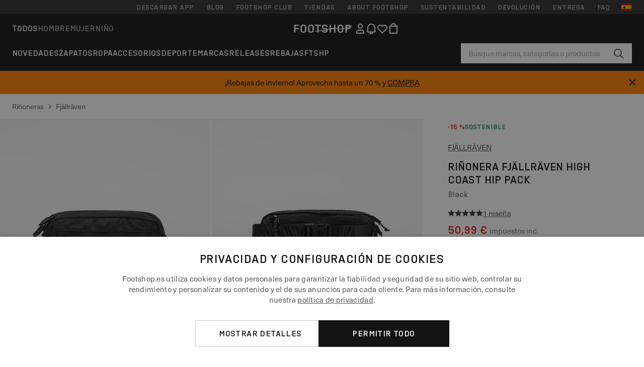

--- FILE ---
content_type: text/html; charset=UTF-8
request_url: https://www.footshop.es/es/rinoneras/117454-fjallraven-high-coast-hip-pack-black.html
body_size: 54453
content:
<!DOCTYPE html>
<html lang="es">
<head>
                
    
        <script>
            if ('serviceWorker' in navigator) {
                navigator.serviceWorker?.getRegistrations().then((registrations) => {
                    registrations.forEach((reg) => {
                        if (reg.active?.scriptURL?.includes('sw-fs.es6.js')) {
                            reg.unregister().then((success) => {
                                if (success) {
                                    window.location.reload();
                                }
                            });
                        }
                    });
                });
            }
        </script>
    

        
            <meta name="apple-itunes-app" content="app-id=1667088153">
    
        <meta charset="utf-8"/>
    <title>Riñoneras Fjällräven High Coast Hip Pack Black (F23223-550) | Footshop</title>
    <meta name="viewport" id="fsViewport" content="width=device-width, initial-scale=1, maximum-scale=5"/>
            <meta name="description" content="Fjällräven High Coast Hip Pack Black de precio increíble 50,99 € con disponibilidad ahora mismo encontrarás en Footshop.es/es/!"/>
            <meta name="apple-mobile-web-app-capable" content="yes"/>
                <meta name="robots" content="index,follow"/>
    
    <script>var dataLayer = dataLayer || [];(function () {if (typeof Intl !== 'undefined' && Intl.hasOwnProperty('PluralRules')) {return;}var url = 'https://polyfill.io/v3/polyfill.min.js?features=Intl.~locale.es';var script = document.createElement('script');script.src = url;script.async = false;script.type = 'text/javascript';document.getElementsByTagName('head')[0].appendChild(script);})();window.dist_webpack_uri = "https://static.ftshp.digital/themes/default-bootstrap/dist/webpack/";</script>

            <link rel="preconnect" href="https://static.ftshp.digital" crossorigin>
<link rel="preconnect" href="https://use.typekit.net" crossorigin>
<link rel="preconnect" href="https://p.typekit.net" crossorigin>
    
        

    
            <link rel="preload" href="https://static.ftshp.digital/themes/default-bootstrap/fonts/foot-medium.woff2" as="font" type="font/woff2" crossorigin><style>@font-face {font-family: 'foot';src: url('https://static.ftshp.digital/themes/default-bootstrap/fonts/foot-medium.woff2') format('woff2'),url('https://static.ftshp.digital/themes/default-bootstrap/fonts/foot-medium.woff') format('woff');font-weight: 500;font-style: normal;font-display: fallback;}:root {--font-family-accent: 'foot', 'neue-haas-unica', -apple-system, BlinkMacSystemFont, "Segoe UI", "Roboto", "Oxygen", "Ubuntu", "Helvetica Neue", Arial, sans-serif;--font-family-base: 'neue-haas-unica', -apple-system, BlinkMacSystemFont, "Segoe UI", "Roboto", "Oxygen", "Ubuntu", "Helvetica Neue", Arial, sans-serif;}</style>
        
        <script>
            (function (d) {
                var config = {kitId: 'hnc4kin',scriptTimeout: 3000,async: true},h = d.documentElement,t = setTimeout(function () {h.className = h.className.replace(/\bwf-loading\b/g, '') + ' wf-inactive';}, config.scriptTimeout),tk = d.createElement("script"),f = false,s = d.getElementsByTagName("script")[0],a;
                h.className += " wf-loading";tk.src = 'https://use.typekit.net/' + config.kitId + '.js';tk.async = true;
                tk.onload = tk.onreadystatechange = function () {a = this.readyState;if (f || a && a !== 'complete' && a !== 'loaded') {return;}f = true;clearTimeout(t);try {Typekit.load(config);} catch (e) {}};
                s.parentNode.insertBefore(tk, s);
            })(document);
        </script>
    

            <script>(function (w, d) {var fallbackListener = true;w.addEventListener('DOMContentLoaded', bindCritCssFallback);w._fs_critCssLoad = function (link) {link.onload = null;link.rel = 'stylesheet';if (!fallbackListener) {return;}w.removeEventListener('DOMContentLoaded', bindCritCssFallback);fallbackListener = false;};function bindCritCssFallback() {d.querySelectorAll('[rel=preload][as=style][data-critical]').forEach(function (link) {w._fs_critCssLoad(link);});}})(window, document);</script><script type="application/ld+json">{"@context": "https://schema.org","@type": "WebSite","url": "https://www.footshop.es/es/","potentialAction": {"@type": "SearchAction","target": "https://www.footshop.es/es/search?search_query={search_query}","query-input": "required name=search_query"}}</script>



    
        

    
        

    
        

    
        

    
        

    
        

            <style>.Collapsible_body_3NBIi{transition:max-height .3s;overflow:hidden}.Icon_icon_1eZny{--iconSize:22px;display:block;flex-shrink:0;width:var(--iconSize);height:var(--iconSize)}.Icon_icon_1eZny svg{display:block;width:100%;height:100%;fill:currentColor}.Icon_icon_1eZny.Icon_small_2uT4t{--iconSize:14px}.Icon_icon_1eZny.Icon_medium_1usJe{--iconSize:28px}.Icon_icon_1eZny.Icon_large_rpIsM{--iconSize:50px}.Icon_icon_1eZny.Icon_inline_1wiwj{display:inline-block;vertical-align:bottom}.AccordionItem_wrapper_1PJWg.AccordionItem_default_zIqA3:last-of-type{border-bottom:1px solid #e6e6e6}.AccordionItem_body_1koDg{padding-bottom:20px}.AccordionItem_header_2d3LJ.AccordionItem_default_zIqA3{border-top:1px solid #e6e6e6}.AccordionItem_headerInner_3bNLI{--spacing:12px;display:flex;align-items:center;margin-left:calc(var(--spacing)*-1);margin-right:calc(var(--spacing)*-1);padding:15px var(--spacing);font-family:var(--font-family-accent);text-transform:var(--text-transform)}@media only screen and (min-width:769px){.AccordionItem_headerInner_3bNLI{--spacing:24px}}@media only screen and (min-width:991px){.AccordionItem_headerInner_3bNLI{--spacing:0}}.AccordionItem_headerLabel_3P8-d{flex:1}.AccordionItem_header_2d3LJ.AccordionItem_default_zIqA3 .AccordionItem_headerLabel_3P8-d{margin-right:12px;color:var(--color-typo-accent)}.AccordionItem_header_2d3LJ.AccordionItem_headerLineMiddle_2oLzG .AccordionItem_headerLabel_3P8-d{position:relative;display:flex;align-items:center;font-size:1.375rem;line-height:1.2727}@media only screen and (min-width:991px){.AccordionItem_header_2d3LJ.AccordionItem_headerLineMiddle_2oLzG .AccordionItem_headerLabel_3P8-d{font-size:1.5rem;line-height:1.25}}.AccordionItem_header_2d3LJ.AccordionItem_headerLineMiddle_2oLzG .AccordionItem_headerLabel_3P8-d:after{content:"";height:1px;width:100%;margin:0 30px;background-color:currentColor}.AccordionItem_headerIcon_1N9kb{flex:none;width:22px;height:22px;transition:transform .3s}.AccordionItem_headerIcon_1N9kb.AccordionItem_isExpanded_3rG7W{transform:rotate(180deg)}.AccordionItem_headerIcon_1N9kb svg{fill:currentColor}.Avatar_avatar_oiPSI{padding-top:10px}.Avatar_avatarMediaAlign_YPz5u{align-items:center}.Avatar_avatarImageWrapper_2blMU{display:flex;justify-content:center}.Avatar_avatarImage_3TVLE{width:32px;height:32px;border-radius:50%;object-fit:cover;aspect-ratio:1}.Avatar_username_pEXMr{margin:0;padding:0;font-family:var(--font-family-accent);font-weight:500;white-space:nowrap;overflow:hidden;text-overflow:ellipsis;max-width:200px}.Avatar_username_pEXMr.Avatar_usernameLight_3cPRt{color:#fff}.Avatar_username_pEXMr.Avatar_usernameDark_3jXem{color:var(--color-typo-accent)}.Heading_heading_1dtHt{margin:0;text-transform:var(--text-transform)}.Heading_heading_1dtHt.Heading_inherit_2pzfx{color:inherit}.Heading_heading_1dtHt.Heading_center_2suB5{text-align:center}.Heading_heading_1dtHt.Heading_right_1jsuG{text-align:right}.Heading_heading_1dtHt.Heading_margin_Zz8sK{margin-bottom:15px}.Heading_heading_1dtHt.Heading_marginSmall_3q2Hd{margin-bottom:10px}@media only screen and (min-width:769px){.Heading_withLinkWrapper_3jshm{display:flex;align-items:baseline;justify-content:space-between;gap:15px}}.Heading_withLinkWrapper_3jshm.Heading_margin_Zz8sK{margin-bottom:15px}button.Link_link_2imKr{-webkit-appearance:none;background:none;cursor:pointer;height:auto;padding:0;border:none}.Link_link_2imKr{color:var(--color-typo-accent);text-decoration:underline;font-family:var(--font-family-accent)}.Link_link_2imKr:hover{color:var(--color-typo-accent);text-decoration:none}.Link_link_2imKr.Link_simple_1wBgg{color:var(--color-typo-base);font-family:var(--font-family-base)}.Link_link_2imKr.Link_bold_1H4kf{font-weight:var(--font-weight-accent)}.Link_link_2imKr.Link_small_26ejO{font-size:.875rem;line-height:1.4286}.Link_link_2imKr.Link_uppercase_1pPXw{text-transform:var(--text-transform)}.Link_link_2imKr.Link_light_kK6Dj{color:#fff}.Link_link_2imKr.Link_gray_3vv-u{color:var(--color-typo-minor)}.Link_link_2imKr.Link_noUnderline_1GWwa{text-decoration:none}.Link_link_2imKr.Link_noUnderline_1GWwa:focus,.Link_link_2imKr.Link_noUnderline_1GWwa:hover{text-decoration:underline}.Link_link_2imKr.Link_hasHitArea_QYnZR{padding-top:4px;padding-bottom:4px}.Spinner_wrapper_yB8fX{font-size:0;line-height:0;overflow:hidden;text-align:center;vertical-align:middle}.Spinner_spinner_3opjr{animation:Spinner_rotate_1VLwi .5s linear infinite;vertical-align:middle}@keyframes Spinner_rotate_1VLwi{0%{transform:rotate(0deg)}to{transform:rotate(1turn)}}.Button_button_3Q-lF{--minHeight:50px;--minWidth:240px;--lineHeightPx:22px;-webkit-appearance:none;display:block;background:none;cursor:pointer;height:auto;margin:0;padding:0;border:0;outline:none;display:inline-flex;align-items:center;justify-content:center;min-width:var(--minWidth);min-height:var(--minHeight);padding:calc(var(--minHeight)/2 - var(--lineHeightPx)/2 - var(--border)) 15px;border:var(--border) solid;border-radius:var(--border-radius-base);font-family:var(--font-family-accent);font-size:.9375rem;line-height:1.4667;font-weight:var(--font-weight-accent);text-transform:var(--text-transform);transition:background-color .3s,border-color .3s}@media only screen and (min-width:991px){.Button_button_3Q-lF{--minHeight:40px}}a.Button_button_3Q-lF{text-decoration:none}.Button_button_3Q-lF:disabled{cursor:not-allowed}.Button_button_3Q-lF.Button_hasLeftIcon_TT0np:after,.Button_button_3Q-lF.Button_hasRightIcon_3EWu6:before,.Button_button_3Q-lF.Button_pseudoIcon_3UMXE{content:"";display:block;width:22px;height:22px}.Button_button_3Q-lF.Button_hasLeftIcon_TT0np:after{margin-left:8px}.Button_button_3Q-lF.Button_hasRightIcon_3EWu6:before{margin-right:8px}.Button_button_3Q-lF.Button_spaceBetween_3-uAP{justify-content:space-between}.Button_icon_TdZ70{pointer-events:none}.Button_icon_TdZ70 svg{display:block;width:22px;height:22px;fill:currentColor}.Button_icon_TdZ70.Button_leftIcon_1MabP{margin-right:8px}.Button_icon_TdZ70.Button_rightIcon_1xSXp{margin-left:8px}.Button_customContentWrapper_1A8eE{flex:1}.ButtonBar_buttonBar_E7Ffs{display:flex;gap:10px}.ButtonBar_buttonBar_E7Ffs.ButtonBar_columnCenter_1eI3I,.ButtonBar_buttonBar_E7Ffs.ButtonBar_columnFullWidth_xZDYs{flex-direction:column}.ButtonBar_buttonBar_E7Ffs.ButtonBar_columnFullWidth_xZDYs{width:100%}.ButtonBar_buttonBar_E7Ffs.ButtonBar_columnFullWidth_xZDYs button{min-width:auto}.ButtonBar_buttonBar_E7Ffs.ButtonBar_columnCenter_1eI3I{align-items:center}.ButtonBar_buttonBar_E7Ffs.ButtonBar_rowLeft_eQoMp,.ButtonBar_buttonBar_E7Ffs.ButtonBar_rowRight_dYnFg,.ButtonBar_buttonBar_E7Ffs.ButtonBar_rowSpaceBetween_2aeQt{flex-direction:row}.ButtonBar_buttonBar_E7Ffs.ButtonBar_rowRight_dYnFg{justify-content:flex-end}.ButtonBar_buttonBar_E7Ffs.ButtonBar_rowSpaceBetween_2aeQt{justify-content:space-between}.ButtonBar_buttonBar_E7Ffs.ButtonBar_rowStretch_Snv3z{flex-direction:row}.ButtonBar_buttonBar_E7Ffs.ButtonBar_rowStretch_Snv3z>:first-child{flex:auto}.ButtonBar_buttonBar_E7Ffs.ButtonBar_rowStretch_Snv3z>*+*{margin-left:2px}.ButtonBar_buttonBar_E7Ffs.ButtonBar_reverse_1MTMO.ButtonBar_rowLeft_eQoMp,.ButtonBar_buttonBar_E7Ffs.ButtonBar_reverse_1MTMO.ButtonBar_rowRight_dYnFg,.ButtonBar_buttonBar_E7Ffs.ButtonBar_reverse_1MTMO.ButtonBar_rowSpaceBetween_2aeQt{flex-direction:row-reverse}.ButtonBar_buttonBar_E7Ffs.ButtonBar_reverse_1MTMO.ButtonBar_columnCenter_1eI3I,.ButtonBar_buttonBar_E7Ffs.ButtonBar_reverse_1MTMO.ButtonBar_columnFullWidth_xZDYs{flex-direction:column-reverse}.IconButton_iconButton_1E_1G{--iconBtnSize:46px;-webkit-appearance:none;display:block;background:none;cursor:pointer;height:auto;margin:0;padding:0;border:0;outline:none;display:inline-flex;align-items:center;justify-content:center;width:var(--iconBtnSize);height:var(--iconBtnSize);border-radius:50%;color:inherit;transition-duration:.3s;transition-property:background-color,color}.ControlButton_control_1Dkdq{--minHeight:0;--minWidth:0;--border:1px;--vertical-padding:15px;--horizontal-padding:10px;padding:var(--vertical-padding) var(--horizontal-padding);border-color:#c8c8c8;background-color:#fff;font-family:var(--font-family-base);text-transform:none;font-weight:400;color:var(--color-typo-base)}.ControlButton_control_1Dkdq.ControlButton_large_1_j4o{--vertical-padding:15px;--horizontal-padding:15px}.ControlButton_control_1Dkdq.ControlButton_base_1uzSY{--vertical-padding:10px;min-width:44px}.ControlButton_control_1Dkdq.ControlButton_small_1AIno{--vertical-padding:5px;--horizontal-padding:10px;font-size:.8125rem;line-height:1.5385}.ControlButton_control_1Dkdq:focus,.ControlButton_control_1Dkdq:hover{border-color:#141414;color:var(--color-typo-accent)}.ControlButton_control_1Dkdq.ControlButton_selected_1Dx_V{position:relative;color:var(--color-typo-accent);font-weight:var(--font-weight-accent)}.ControlButton_control_1Dkdq.ControlButton_selected_1Dx_V:after{content:"";position:absolute;inset:calc(var(--border)*-1);border:2px solid var(--color-typo-accent);pointer-events:none}.ControlButton_control_1Dkdq.ControlButton_cta_1DsIF{background-color:var(--color-typo-accent);border-color:var(--color-typo-accent);color:#fff}.ControlButton_control_1Dkdq.ControlButton_cta_1DsIF:focus,.ControlButton_control_1Dkdq.ControlButton_cta_1DsIF:hover{background-color:var(--color-typo-base)}.Dropdown_dropdown_1ANMw{margin:0 auto 15px;max-width:320px;position:relative;text-align:left;z-index:1}.Dropdown_dropdown_1ANMw.Dropdown_fullWidth_1OfGF{max-width:none;width:100%}.Dropdown_dropdown_1ANMw .Dropdown_activeItem_1ZBub{background-color:#fff;display:block;line-height:42px;margin-bottom:0;padding:0 30px 0 15px;position:relative;cursor:pointer;font-size:16px;border-radius:var(--border-radius-base)}.Dropdown_dropdown_1ANMw .Dropdown_activeItem_1ZBub .Dropdown_arrowDown_2l9BW{position:absolute;right:10px;top:50%;transform:translateY(-50%) rotate(0deg);transition:all .5s;fill:#141414}.Dropdown_content_2WUT0.Dropdown_outlined_rwYtW .Dropdown_activeItem_1ZBub,.Dropdown_content_2WUT0.Dropdown_outlined_rwYtW .Dropdown_dropdownContent_mrld7{border:1px solid #c8c8c8;transition:border-color .3s}.Dropdown_content_2WUT0.Dropdown_outlined_rwYtW .Dropdown_activeItem_1ZBub{line-height:50px;overflow:hidden;text-overflow:ellipsis;white-space:nowrap}.Dropdown_content_2WUT0.Dropdown_outlined_rwYtW .Dropdown_activeItem_1ZBub .Dropdown_arrowDown_2l9BW{fill:var(--color-typo-accent)}@media only screen and (min-width:991px){.Dropdown_content_2WUT0.Dropdown_outlined_rwYtW .Dropdown_activeItem_1ZBub,.Dropdown_content_2WUT0.Dropdown_outlined_rwYtW .Dropdown_item_3p7pi{line-height:40px}}.Checkbox_checkbox_aOsMM label{display:flex;cursor:pointer}.Checkbox_checkbox_aOsMM input{display:none}.Checkbox_tick_3rzHE{flex:none;display:flex;align-items:center;justify-content:center;width:20px;height:20px;margin:1px;border:1px solid #c8c8c8;transition:background-color .3s,border .3s}input:checked+.Checkbox_tick_3rzHE,label:hover .Checkbox_tick_3rzHE{border-color:var(--color-typo-accent)}input:checked+.Checkbox_tick_3rzHE{background-color:var(--color-typo-accent)}input:disabled+.Checkbox_tick_3rzHE{background-color:#f2f2f2;border-color:#e6e6e6}.Checkbox_tick_3rzHE.Checkbox_radio_3Qaxa{border-radius:50%}input:checked+.Checkbox_tick_3rzHE.Checkbox_radio_3Qaxa{background-color:#fff;border-width:7px}.Checkbox_tick_3rzHE.Checkbox_error_17vNJ{border-color:#e00600}input:checked+.Checkbox_tick_3rzHE .Checkbox_icon_1D0N8{display:block;width:12px;height:6px;margin-top:-3px;border-left:2px solid #fff;border-bottom:2px solid #fff;border-right-color:#fff;border-top-color:#fff;transform:rotate(-45deg)}.Checkbox_label_25oCH{flex:1;margin-left:10px;line-height:22px;color:var(--color-typo-base)}.Background_wrapper_2ddIy{animation-duration:1.5s;animation-fill-mode:forwards;animation-iteration-count:infinite;animation-name:Background_placeholderShimmer_3wPa7;animation-timing-function:linear;background:#f8f8f8;background-image:linear-gradient(90deg,#f8f8f8 0,#edeef1 20%,#f8f8f8 40%,#f8f8f8);background-repeat:no-repeat;background-size:800px 100%;bottom:0;left:0;position:absolute;right:0;top:0}.Background_wrapper_2ddIy.Background_dark_1RNei{background-color:#141414;background-image:linear-gradient(90deg,#141414 0,#141414 20%,#141414 40%,#141414)}@keyframes Background_placeholderShimmer_3wPa7{0%{background-position:-1000px 0}to{background-position:1000px 0}}.Line_wrapper_2lYI6{position:relative}.Line_wrapper_2lYI6+.Line_wrapper_2lYI6{margin-top:5px}@media only screen and (min-width:769px){.Line_wrapper_2lYI6+.Line_wrapper_2lYI6{margin-top:10px}}.TallCard_anchor_3c_dP{display:block;text-decoration:none}.TallCard_anchor_3c_dP:hover{text-decoration:underline}.TallCard_anchor_3c_dP:hover.TallCard_light_1eAAe{color:#fff}.TallCard_anchor_3c_dP:hover.TallCard_dark_2P4As{color:#000}.TallCard_image_1yHkh{display:block;width:100%;object-fit:cover;aspect-ratio:3/4;border-radius:var(--border-radius-base)}.HorizontalList_wrapper_35ZDh{position:relative;width:100%;overflow:hidden}.HorizontalList_wrapper_35ZDh.HorizontalList_gradient_1niv1:after,.HorizontalList_wrapper_35ZDh.HorizontalList_gradient_1niv1:before{content:"";position:absolute;top:0;z-index:1;width:100px;height:100%;opacity:0;pointer-events:none}.HorizontalList_wrapper_35ZDh.HorizontalList_gradient_1niv1:before{left:0;background-image:linear-gradient(270deg,transparent,var(--gradient-color,#fff))}.HorizontalList_wrapper_35ZDh.HorizontalList_gradient_1niv1:after{right:0;background-image:linear-gradient(90deg,transparent,var(--gradient-color,#fff))}.HorizontalList_wrapper_35ZDh.HorizontalList_isLeftGradientVisible_2zox9:before,.HorizontalList_wrapper_35ZDh.HorizontalList_isRightGradientVisible_29E-H:after{opacity:1}.HorizontalList_grid_2OjuH{display:grid;grid-auto-flow:column;grid-auto-columns:var(--itemWidth);width:100%;padding-left:12px;padding-right:12px;pointer-events:all;overflow-x:auto;-ms-overflow-style:none;scrollbar-width:none}@media only screen and (min-width:769px){.HorizontalList_grid_2OjuH{padding-left:24px;padding-right:24px}}@media only screen and (min-width:1701px){.HorizontalList_grid_2OjuH:not(.HorizontalList_sideSpaceForce_16BuC){padding-left:0;padding-right:0}}.HorizontalList_grid_2OjuH::-webkit-scrollbar{display:none}.HorizontalList_grid_2OjuH.HorizontalList_oneInView_1Bl96{--itemWidth:62%}@media only screen and (min-width:561px){.HorizontalList_grid_2OjuH.HorizontalList_oneInView_1Bl96{--itemWidth:65%}}.HorizontalList_grid_2OjuH.HorizontalList_twoInView_FNTEJ{--itemWidth:45%}@media only screen and (min-width:561px){.HorizontalList_grid_2OjuH.HorizontalList_twoInView_FNTEJ{--itemWidth:47.5%}}.HorizontalList_grid_2OjuH.HorizontalList_threeInView_2GyHt{--itemWidth:28%}.HorizontalList_grid_2OjuH.HorizontalList_fourInView_3FMrD{--itemWidth:22%}.HorizontalList_grid_2OjuH.HorizontalList_fiveInView_2Waah{--itemWidth:18%}.HorizontalList_grid_2OjuH.HorizontalList_eightInView_2HRMQ{--itemWidth:11%}.HorizontalList_grid_2OjuH.HorizontalList_auto_1Ednj{--itemWidth:max-content;scrollbar-width:none}.HorizontalList_grid_2OjuH.HorizontalList_auto_1Ednj::-webkit-scrollbar{display:none}.HorizontalList_grid_2OjuH.HorizontalList_withoutGap_2q6Nv{gap:10px}.HorizontalList_grid_2OjuH.HorizontalList_withoutLeftSideSpace_2eSFh{padding-left:0}.HorizontalList_arrow_mu2K6{position:absolute;top:50%;z-index:2;padding:5px;border-radius:var(--border-radius-base);border:1px solid var(--color-typo-base);background-color:#fff;color:var(--color-typo-base);transform:translateY(-50%);transition:color .3s,border-color .3s}.HorizontalList_arrow_mu2K6.HorizontalList_prev_3kB28{left:12px}@media only screen and (min-width:561px){.HorizontalList_arrow_mu2K6.HorizontalList_prev_3kB28{left:24px}}@media only screen and (min-width:1701px){.HorizontalList_arrow_mu2K6.HorizontalList_prev_3kB28{left:0}}.HorizontalList_arrow_mu2K6.HorizontalList_next_nwzEY{right:12px}@media only screen and (min-width:561px){.HorizontalList_arrow_mu2K6.HorizontalList_next_nwzEY{right:24px}}@media only screen and (min-width:1701px){.HorizontalList_arrow_mu2K6.HorizontalList_next_nwzEY{right:0}}.HorizontalList_arrow_mu2K6:hover{border-color:var(--color-typo-accent);color:var(--color-typo-accent)}.BaseContainer_wrapper_a2vvb{padding-left:12px;padding-right:12px}@media only screen and (min-width:769px){.BaseContainer_wrapper_a2vvb{padding-left:24px;padding-right:24px}}@media only screen and (min-width:1701px){.BaseContainer_wrapper_a2vvb{padding-left:0;padding-right:0}}.Box_wrapper_1IRhW{position:relative}.Box_container_2x5Rx,.Box_content_CAuvl,.Box_image_3ImFu{position:absolute;top:0;bottom:0;left:0;right:0;overflow:hidden}.Box_image_3ImFu{width:100%;height:100%;object-fit:cover;background-color:#f8f8f8}.FullSizeContainer_wrapper_YAFac{width:100%;height:100%;left:0;position:absolute;top:0}.PageContainer_fullWrapper_1mC_U{display:flow-root;width:100%;background-color:var(--backgroundColor)}.PageContainer_wrapper_Isqhi{max-width:1700px;margin-left:auto;margin-right:auto}.Section_wrapper_1PAlW{margin-top:40px;margin-bottom:40px}@media only screen and (min-width:769px){.Section_wrapper_1PAlW{margin-top:60px;margin-bottom:60px}}@media only screen and (min-width:769px){.Section_wrapper_1PAlW.Section_large_dfJjE{margin-top:80px;margin-bottom:80px}}.Section_wrapper_1PAlW.Section_wide_2UCa-{width:100%}.Section_wrapper_1PAlW.Section_disableSpacingTop_3FsL6{margin-top:0}.StripeContainer_wrapper_3QIBY>*{display:block}.StripeContainer_wrapper_3QIBY>*+*{margin-top:10px}@media only screen and (min-width:769px){.StripeContainer_wrapper_3QIBY{display:flex;flex-flow:row nowrap;justify-content:space-between;gap:15px}.StripeContainer_wrapper_3QIBY>*{flex:.5}.StripeContainer_wrapper_3QIBY>*+*{margin-top:0}}.TextContainer_wrapper_1LGnR{max-width:100ch}.BoxRatio_wrapper_1HVuG{position:relative;padding-top:100%}@media only screen and (min-width:769px){.BoxRatio_wrapper_1HVuG{padding-top:75%}}.BoxSquare_wrapper_3KWQm{position:relative;padding-top:100%}.Product_info_2BgOv{padding:10px 0}.ProductCarousel_item_1ww_8{padding:8px}.ProductCarousel_wrapper_2PAka{margin:auto;max-width:1320px}.ProductList_item_21-w4{display:inline-block;min-width:155px;padding:4px;white-space:normal;width:48%}.ProductList_bulky_20FnV .ProductList_item_21-w4{min-width:275px;width:80%}.ProductList_swipeMix_h_ISA .ProductList_item_21-w4{min-width:79%}.ProductList_medium_1_MZO .ProductList_item_21-w4{min-width:auto;width:33.33%}@media only screen and (min-width:769px){.ProductList_item_21-w4{width:25%}.ProductList_bulky_20FnV .ProductList_item_21-w4{width:40%}.ProductList_medium_1_MZO .ProductList_item_21-w4{width:33.33%}.ProductList_swipeMix_h_ISA .ProductList_item_21-w4{padding:8px;min-width:0;width:100%}}.ProductList_wrapper_3iPwh{margin:auto;max-width:1320px;padding:0 15px;overflow-x:auto;overflow-y:hidden;white-space:nowrap;-webkit-overflow-scrolling:touch}.ProductList_swipeMix_h_ISA{display:flex;flex:1;padding:0;max-width:none}.FilterBar_mobileFilters_2J4Ei{padding:24px 0 20px}.FilterBar_mobileFilters_2J4Ei:after{clear:both;content:"";display:table}.FilterBar_mobileFilters_2J4Ei .FilterBar_buttonPlaceholder_x4F1P{height:50px;width:100%}.FilterBar_mobileFilters_2J4Ei .FilterBar_button_82R9M{background-color:#fff;color:var(--color-typo-accent);border:2px solid var(--color-typo-accent);display:block;padding:12px 60px 12px 15px;position:relative;text-transform:uppercase;z-index:1;font-family:var(--font-family-accent)}.FilterBar_mobileFilters_2J4Ei .FilterBar_button_82R9M .FilterBar_count_JxDqb{background-color:var(--color-typo-accent);color:#fff;display:inline-block;position:absolute;right:40px;text-align:center;top:50%;transform:translateY(-50%);width:22px}.FilterBar_mobileFilters_2J4Ei .FilterBar_button_82R9M svg{position:absolute;right:10px;top:13px;width:24px;height:24px;fill:var(--color-typo-accent)}.FilterBar_mobileFilters_2J4Ei .FilterBar_button_82R9M.FilterBar_pinned_2KPgS{position:fixed;top:45px;left:0;right:0;z-index:4;animation:FilterBar_fadeIn_1nBrx .3s}.FilterBar_mobileFilters_2J4Ei .FilterBar_sorting_3khWI{margin:10px 0 0;max-width:none}@media only screen and (min-width:769px){.FilterBar_mobileFilters_2J4Ei{padding:30px 8px 22px}.FilterBar_mobileFilters_2J4Ei .FilterBar_sorting_3khWI{margin-top:0;margin-left:15px}}.FilterBar_pinnedButton_3b7C4{position:fixed;top:50px;left:0;right:0;z-index:4;background-color:#fff;animation:FilterBar_fadeIn_1nBrx .3s}.FilterBar_buttonInner_1Dl-I{display:flex;align-items:center}.FilterBar_productsCount_pl6Dl{font-family:var(--font-family-base);font-weight:400;color:#aaa;padding-left:10px}.FilterBar_filtersCount_MsAYe{flex:none;display:block;min-width:22px;margin-left:auto;background-color:#fff;color:var(--color-typo-accent);margin-right:10px}.FilterBar_pinnedButton_3b7C4 .FilterBar_filtersCount_MsAYe{background-color:var(--color-typo-accent);color:#fff}.ChatWithUs_wrapper_2DWFG{position:fixed;bottom:18px;right:18px;z-index:1080}.ChatWithUs_button_2QI2w{display:flex;align-items:center;justify-content:center;width:60px;height:60px;border:0;border-radius:50%;background-color:var(--color-chatbot-bg);cursor:pointer}@media only screen and (min-width:769px){.ChatWithUs_button_2QI2w{z-index:18}}.h0,.h1,.h2,.h3,.h4,.h5,.h6,h1,h2,h3,h4,h5,h6{font-family:var(--font-family-accent);font-weight:var(--font-weight-accent);color:var(--color-typo-accent)}.h0{font-size:2rem;line-height:1.25}@media only screen and (min-width:991px){.h0{font-size:2.625rem;line-height:1.1905}}.h1,h1{font-size:1.75rem;line-height:1.2143}@media only screen and (min-width:991px){.h1,h1{font-size:2rem;line-height:1.25}}.h2,h2{font-size:1.375rem;line-height:1.2727}@media only screen and (min-width:991px){.h2,h2{font-size:1.5rem;line-height:1.25}}.h3,h3{font-size:1.25rem;line-height:1.3}.h4,h4{font-size:1.125rem;line-height:1.3333}.h5,.h6,h5,h6{font-size:.9375rem;line-height:1.4667}a{color:var(--color-typo-base);text-decoration:underline;transition:color .3s}a:hover{text-decoration:none}p{margin-bottom:15px}b,strong{font-weight:var(--font-weight-accent)}.fs-p-r{position:relative}.fs-mt-xsmall{margin-top:5px}.fs-mt-small{margin-top:10px}.fs-mt-base{margin-top:15px}.fs-mt-large{margin-top:30px}.fs-mb-base{margin-bottom:15px}.fs-mb-large{margin-bottom:30px}.fs-ta-center{text-align:center}._vihi{position:absolute;top:-9999px;left:-9999px;bottom:auto;right:auto;height:0;width:0;visibility:hidden}body,html{min-height:100%}body{margin:0;padding-top:45px;background-color:var(--color-layout-bg);font-family:var(--font-family-base);font-size:.9375rem;line-height:1.4667;color:var(--color-typo-base);overflow-x:hidden}body *{box-sizing:border-box}@media only screen and (min-width:991px){body,body[class]{padding-top:0}}body.lang_el *{text-transform:none!important}img{max-width:100%}.grecaptcha-badge{visibility:hidden}.is-ios *{cursor:pointer}.wrapper,.wrapper--bigger{clear:both;display:block;margin:0 auto;max-width:950px;padding-left:15px;padding-right:15px}.wrapper--bigger:after,.wrapper:after{clear:both;content:"";display:table}@media only screen and (min-width:769px){.wrapper,.wrapper--bigger{padding-left:0;padding-right:0}}.wrapper--bigger{max-width:1320px}button,input,select,textarea{background:#fff;border:none;color:var(--color-typo-base);font-family:var(--font-family-base);font-size:.9375rem;line-height:1.4667;outline:none;padding:5px 1em;transition:border-color .3s,box-shadow .3s;-webkit-appearance:none}button{cursor:pointer}input[disabled]{color:#d0d0d0;cursor:default}input,select{height:32px}table{border-collapse:collapse;display:block;height:100%;overflow-x:auto;width:100%}table td,table th{padding:10px}table.bordered td,table.bordered th{border:1px solid #aaa}table.dark .price{font-size:1em;font-weight:400}table.dark thead th{background-color:#5a5a5a;color:#fff;font-size:14px;padding:15px 10px;text-transform:uppercase}table.dark tbody td{background-color:#f2f2f2;padding:20px 5px}table.gray tfoot td{background-color:initial}table.gray tfoot tr{border-color:transparent}table.gray thead th{color:#aaa;font-size:14px;padding-bottom:10px;text-transform:uppercase}table.gray td{background-color:#f2f2f2}table.ordered-products .price,table.ordered-products tfoot{text-align:right!important}table.thin td{padding:5px}table.vertical-slim td{padding:1px 7px}@media only screen and (min-width:769px){table{display:table}table.dark td{border:none!important}table.gray tr{border-bottom:10px solid #fff}}table .responsive-table{width:100%;overflow-x:auto;margin-bottom:2em}table .responsive-table table{margin-bottom:0}.appear100-enter{max-height:0}.appear100-enter-active{max-height:100px;transition:all .7s linear}.appear100-exit{max-height:100px}.appear100-exit-active{max-height:0;transition:all .7s cubic-bezier(0,0,0,1)}.fade-enter{opacity:.01}.fade-enter-active{opacity:1;transition:.5s}.fade-exit{opacity:1}.fade-exit-active{opacity:.01;transition:.5s}.fastFade-enter{opacity:.01}.fastFade-enter-active{opacity:1;transition:.15s}.fastFade-exit{opacity:1}.fastFade-exit-active{opacity:.01;transition:.15s}.mediumFade-enter{opacity:.01}.mediumFade-enter-active{opacity:1;transition:.3s}.mediumFade-exit{opacity:1}.mediumFade-exit-active{opacity:.01;transition:.3s}.slideLeft-enter{transform:translateX(-100%)}.slideLeft-enter-active{transform:translateX(0);transition:.3s}.slideLeft-exit{transform:translateX(0)}.slideLeft-exit-active{transform:translateX(-100%);transition:.3s}.slideRight-enter{transform:translateX(100%)}.slideRight-enter-active{transform:translateX(0);transition:.3s}.slideRight-exit{transform:translateX(0)}.slideRight-exit-active{transform:translateX(100%);transition:.3s}.slideDown{will-change:transform}.slideDown-enter{transform:translateY(100%)}.slideDown-enter-active{transform:translateY(0);transition:.3s ease-out}.slideDown-exit{transform:translateY(0)}.slideDown-exit-active{transform:translateY(100%);transition:.3s ease-out}.Root_wrapper_3d4VU{padding-top:59px}@media only screen and (min-width:991px){.Root_wrapper_3d4VU{padding-top:0}}.FtshpLogo_logo_4u055{position:relative;display:inline-block;height:50px;overflow:hidden;color:currentColor}.FtshpLogo_logo_4u055 svg{fill:currentColor;padding:0;width:130px;height:50px;vertical-align:top}@media only screen and (max-width:390px){.FtshpLogo_logo_4u055 svg{width:100px}}@media only screen and (max-width:359px){.FtshpLogo_logo_4u055 svg{width:60px}}.FtshpLogo_logo_4u055 svg+svg{position:absolute;top:0;left:0}.QnsLogo_logo_2P5W2{display:flex;align-items:center;justify-content:center;height:50px;color:#0e5542}.QnsLogo_logo_2P5W2 svg{display:block;width:auto;height:24px;fill:currentColor}.CartIcon_cartIcon_2sCfU{position:relative;background:none;padding:0;margin:0;-webkit-appearance:none}.CartIcon_cartIcon_2sCfU svg{fill:currentColor}.UserIcon_userIcon_2Gddg{position:relative}.UserIcon_userIcon_2Gddg>a,.UserIcon_userIcon_2Gddg>button{color:currentColor}.UserIcon_userIcon_2Gddg svg{display:block;fill:currentColor;transition:fill .3s}.UserIcon_iconButton_jdGd4{-webkit-appearance:none;display:block;background:none;cursor:pointer;height:auto;margin:0;padding:0;border:0;outline:none}.UserIcon_userMenu_1Rrn7{position:absolute;top:100%;right:-162px;z-index:1;padding-top:18px;opacity:0;transform:scale(0);transform-origin:calc(100% - 162px) 10px}.UserIcon_userIcon_2Gddg:focus-within .UserIcon_userMenu_1Rrn7,.UserIcon_userIcon_2Gddg:hover .UserIcon_userMenu_1Rrn7{opacity:1;transform:scale(1)}.TopMenu_topLinks_3zLeY{list-style:none;margin:0;padding:0}.TopMenu_topLinks_3zLeY>li{display:inline-block;padding:0;position:relative}.TopMenu_topLinks_3zLeY>li>a,.TopMenu_topLinks_3zLeY>li>span{display:inline-block;padding:4px 12px;font-family:var(--font-family-accent);font-size:.8125rem;line-height:1.5385;text-decoration:none;letter-spacing:.5px;text-transform:var(--text-transform);color:var(--color-header-topbar-text)}.TopMenu_topLinks_3zLeY>li>a:hover{text-decoration:underline}.TopMenu_topLinks_3zLeY>li ul{display:none}.TopMenu_topLinks_3zLeY>li:hover ul{background:#fff;border:1px solid #c8c8c8;display:block;position:absolute;top:100%;left:-5px;z-index:2;margin:0;padding:0;width:250px}.TopMenu_topLinks_3zLeY>li:hover ul li{padding:0;display:block}.TopMenu_topLinks_3zLeY>li:hover ul li a{display:block;padding:9px 14px;white-space:nowrap;width:100%;text-decoration:none;color:var(--color-typo-base)}.TopMenu_topLinks_3zLeY>li:hover ul li a:hover{background-color:#f2f2f2}.CustomerListsIcon_wishIcon_qLX0a{position:relative;display:block;background:none;padding:0;margin:0;-webkit-appearance:none;cursor:pointer}.CustomerListsIcon_wishIcon_qLX0a svg{fill:currentColor}.NotificationsIcon_notificationsIcon_14Rrw{position:relative;background:none;padding:0;margin:0;-webkit-appearance:none;cursor:pointer;height:auto}.NotificationsIcon_notificationsIcon_14Rrw svg{fill:currentColor}.NotificationsArea_wrapper_3PviC{-webkit-overflow-scrolling:touch;background-color:#fff;overflow:hidden;position:fixed;width:100vw;height:100vh;bottom:0;left:0;top:0;z-index:1500}@media only screen and (min-width:769px){.NotificationsArea_wrapper_3PviC{position:absolute;top:100%;right:0;left:auto;bottom:auto;width:370px;height:auto;border:1px solid #c8c8c8}}.MainItem_mainItem_14OoY>a{position:relative;display:block;padding-top:9px;padding-bottom:9px;font-family:var(--font-family-accent);text-transform:var(--text-transform);text-decoration:none;color:currentColor}.MainItem_mainItem_14OoY.MainItem_open_1FxN4,.MainItem_mainItem_14OoY:hover{color:var(--color-header-accent)}.MainItem_mainItem_14OoY.MainItem_open_1FxN4>a:after,.MainItem_mainItem_14OoY:hover>a:after{content:"";position:absolute;inset:auto 0 5px 0;height:2px;background-color:var(--color-header-underline)}.MainItem_child_2v48z{position:absolute;top:100%;left:0;right:0;display:none;border-bottom:1px solid #e6e6e6;background:#fff}.MainItem_open_1FxN4 .MainItem_child_2v48z{display:block}.MainItem_childInner_12fhL{display:flex;justify-content:flex-start;padding:15px 0}.SearchIcon_icon_IyGIr{position:relative;background:none;padding:0;margin:0;cursor:pointer;height:auto;outline:revert}.SearchIcon_icon_IyGIr svg{fill:currentColor}.SuggestionsInput_close_21T9G{cursor:pointer;padding:10px 0 10px 5px;position:absolute;right:48px;top:0;height:40px}.SuggestionsInput_close_21T9G svg{width:22px;height:22px;border-right:1px solid #e6e6e6;box-sizing:initial;fill:currentColor;padding-right:3px}.SuggestionsInput_container_282EN{position:relative;padding-left:0;padding-right:45px;background:#fff;border:var(--border-base);border-radius:var(--border-radius-base);color:var(--color-typo-base)}.SuggestionsInput_container_282EN.SuggestionsInput_focused_1uPNA{padding-right:85px}.SuggestionsInput_input_2-pWv{background:#fff;border:none;border-radius:var(--border-radius-base);color:var(--color-typo-base);font-size:.9375rem;line-height:1.4667;height:40px;margin:0;padding:9px 0 9px 15px;width:100%}.SuggestionsInput_input_2-pWv::-webkit-input-placeholder{color:#aaa}.SuggestionsInput_input_2-pWv:-moz-placeholder,.SuggestionsInput_input_2-pWv::-moz-placeholder{color:#aaa}.SuggestionsInput_input_2-pWv:-ms-input-placeholder{color:#aaa}.DesktopSearch_close_35dTw{position:absolute;top:10px;right:10px;display:inline-block;background-color:initial}.DesktopSearch_close_35dTw svg{fill:#aaa;width:25px;height:25px}.DesktopSearch_container_3tN4k{display:block;opacity:1;transition:opacity .3s}.DesktopSearch_container_3tN4k.DesktopSearch_isHidden_kNe2X{opacity:0;pointer-events:none}.DesktopSearch_container_3tN4k.DesktopSearch_isInvisible_2ehuJ{display:none}@media(max-width:1200px){.DesktopSearch_container_3tN4k.DesktopSearch_hideUntilUltranavSearchBreakpoint_2A2gz{display:none}}.DesktopSearch_iconContainer_261ad{background:none;position:absolute;right:0;top:0;padding:10px 15px 10px 10px;height:40px}.DesktopSearch_iconContainer_261ad svg{width:22px;height:22px;fill:var(--color-typo-base)}.DesktopSearch_results_2y82W{display:flex;flex-direction:column;left:0;position:absolute;top:100%;right:0;height:calc(100vh - 135px)}.DesktopSearch_resultsInner_1syxA{background-color:#fff;border-radius:var(--border-radius-base);box-shadow:0 6px 6px rgba(0,0,0,.1);border:1px solid #e6e6e6}.DesktopSearch_wrapper_H5SZ8{position:relative}.Ultranav_shadeSearch_OCw_V{z-index:1180!important}.Ultranav_shadeTopBar_3GmjJ{z-index:1220!important}.Ultranav_shadeCart_34v2Q{z-index:1300!important}.Ultranav_wrapper_LbsCX{color:var(--color-header-text)}.Ultranav_mainBar_2czAC{position:relative;z-index:1200}.Ultranav_topBar_1pwvG{position:relative;z-index:1240}.Ultranav_top_26znE{position:relative;display:flex;justify-content:flex-end}.Ultranav_top_26znE .Ultranav_shopSwitcher_1xulC{margin-left:10px}.Ultranav_top_26znE .Ultranav_shopSwitcher_1xulC button{width:22px;height:100%}.Ultranav_main_2USx_{position:relative;display:flex;justify-content:space-between;align-items:center;padding-top:4px;padding-bottom:4px}.Ultranav_main_2USx_ .Ultranav_genders_3ZDDX,.Ultranav_main_2USx_ .Ultranav_icons_3cRah{flex:1}.Ultranav_main_2USx_ .Ultranav_genders_3ZDDX ul{display:flex;align-items:center;gap:20px;list-style:none;margin:0;padding:0}.Ultranav_main_2USx_ .Ultranav_genders_3ZDDX ul li>a{position:relative;display:block;padding-top:9px;padding-bottom:9px;font-family:var(--font-family-accent);font-size:.9375rem;line-height:1.4667;color:var(--color-header-accent);text-transform:var(--text-transform);text-decoration:none}.Ultranav_main_2USx_ .Ultranav_genders_3ZDDX ul li>a:not(.Ultranav_active_2T7Re){color:var(--color-header-topbar-text)}.Ultranav_main_2USx_ .Ultranav_genders_3ZDDX ul li>a:not(.Ultranav_active_2T7Re):hover{color:var(--color-header-accent)}.Ultranav_main_2USx_ .Ultranav_genders_3ZDDX ul li>a.Ultranav_active_2T7Re:after{content:"";position:absolute;inset:auto 0 5px 0;height:2px;background-color:var(--color-header-underline)}.Ultranav_main_2USx_ .Ultranav_icons_3cRah{display:flex;align-items:center;justify-content:end;gap:20px}.Ultranav_main_2USx_ .Ultranav_icons_3cRah>*{color:currentColor}.Ultranav_navigation_2zqmZ{display:flex;justify-content:space-between;gap:20px;margin-bottom:15px}.Ultranav_navigation_2zqmZ .Ultranav_mainItems_19ZSO{display:flex;align-items:center;gap:20px;margin:0;padding:0;list-style:none}.Ultranav_navigation_2zqmZ .Ultranav_search_2cSG3{flex:1;max-width:340px}.Ultranav_navigation_2zqmZ.Ultranav_searchOpened_3pFd5 .Ultranav_mainItems_19ZSO{display:none}.Ultranav_navigation_2zqmZ.Ultranav_searchOpened_3pFd5 .Ultranav_search_2cSG3{width:100%;max-width:none}.Ultranav_navigation_2zqmZ.Ultranav_searchOpened_3pFd5 .Ultranav_search_2cSG3>form{max-width:700px;margin:0 auto}.MobileMainItem_main_1TKRc{position:relative;background-color:#fff}.MobileMainItem_main_1TKRc>a{align-items:center;border-top:1px solid #e6e6e6;color:var(--color-typo-accent);display:flex;justify-content:space-between;font-size:.9375rem;line-height:1.4667;font-family:var(--font-family-accent);padding:14px 0;margin:0 12px;cursor:pointer;text-transform:var(--text-transform)}.MobileMainItem_main_1TKRc>a svg{fill:var(--color-typo-base)}.MobileMainItem_main_1TKRc:first-child>a{padding-top:14px;border-top:0}.MobileMainItem_main_1TKRc.highlighted a{color:var(--color-error)}.mainAccent{background-color:#f8f8f8}.MobileTabMenu_container_2LlWk{clear:both;height:100%;transition:transform .3s ease-out;width:200%}.MobileTabMenu_container_2LlWk.MobileTabMenu_menuItemActive_3NN5G{transform:translateX(-100vw)}@media only screen and (min-width:769px){.MobileTabMenu_container_2LlWk.MobileTabMenu_menuItemActive_3NN5G{transform:translateX(-60vw)}}.MobileTabMenu_containerItem_1qIp-{display:inline-block;height:100%;padding-top:50px;position:relative;vertical-align:top;width:50%}.MobileTabMenu_containerItem_1qIp-.MobileTabMenu_containerItemMain_1C3dX{padding-top:105px}.MobileTabMenu_scroll_1TPMY{height:100%;overflow:auto;padding-bottom:80px;-webkit-overflow-scrolling:touch}.MobileTabMenu_scroll_1TPMY.MobileTabMenu_firstLayer_7RzZz{background-color:#f8f8f8}.MobileTabMenu_header_1FOqF{background-color:#f8f8f8;border-bottom:1px solid #e6e6e6;left:0;position:absolute;right:0;top:0;z-index:1}.MobileTabMenu_header_1FOqF .MobileTabMenu_top_2-5Nw{display:flex;flex-flow:row nowrap;justify-content:space-between;padding:14px 12px}.MobileTabMenu_header_1FOqF .MobileTabMenu_closeButtonSecondary_3o4PE{position:absolute;height:auto;top:14px;right:12px;padding:0;background-color:initial}.MobileTabMenu_header_1FOqF .MobileTabMenu_closeButtonSecondary_3o4PE svg{fill:var(--color-typo-accent);top:auto;left:auto}.MobileTabMenu_title_3_8Va{padding:14px 0;font-family:var(--font-family-accent);font-size:1.125rem;line-height:1.3333;text-align:center;color:var(--color-typo-accent);text-transform:var(--text-transform)}.MobileTabMenu_title_3_8Va .MobileTabMenu_arrowBack_3EjCm{background:none;padding:0;position:absolute;top:14px;left:12px;fill:var(--color-typo-accent);height:auto;vertical-align:middle}.MobileTabMenu_title_3_8Va .MobileTabMenu_arrowBack_3EjCm svg{vertical-align:middle}.MobileTabMenu_closeButton_Pd0AX.MobileTabMenu_closeButton_Pd0AX{position:relative;height:auto;background-color:initial;top:auto;right:auto;padding:0}.MobileTabMenu_closeButton_Pd0AX.MobileTabMenu_closeButton_Pd0AX svg{fill:var(--color-typo-accent)}.MobileTabMenu_wrapper_2bJY6{background-color:#fff;bottom:0;color:#aaa;overflow:hidden;position:fixed;top:0;transition:transform .3s ease-out;transform:translateX(-100%);width:100vw;z-index:1140}.MobileTabMenu_wrapper_2bJY6.MobileTabMenu_active_1dLIW{transform:translateX(0)}@media only screen and (min-width:769px){.MobileTabMenu_wrapper_2bJY6{width:60vw}}.MobileTabMenu_tabIndicator_2-dmX{position:absolute;bottom:-1px;font-size:0;height:3px;background:var(--color-typo-accent);transition:all .3s}.MobileTabMenu_menuTabs_3XZdg{margin:0;padding:0;display:flex;flex-flow:row nowrap;list-style:none;position:relative;width:100vw}@media only screen and (min-width:769px){.MobileTabMenu_menuTabs_3XZdg{width:60vw}}.MobileTabMenu_menuTab_36VER{margin:0;padding:0;width:100%}.MobileTabMenu_menuTabLink_1WRIl{color:var(--color-typo-base);display:block;font-family:var(--font-family-accent);padding:1em;text-align:center;width:100%;text-transform:var(--text-transform)}.MobileTabMenu_menuTabLink_1WRIl.MobileTabMenu_active_1dLIW{color:var(--color-typo-accent);font-weight:var(--font-weight-accent)}.VisibleMobileSearchTabBar_itemMenu_3evyV{float:left}@media only screen and (min-width:769px){.VisibleMobileSearchTabBar_itemMenu_3evyV a{align-items:center;display:flex!important}.VisibleMobileSearchTabBar_itemMenu_3evyV a svg{margin-right:5px}}.VisibleMobileSearchTabBar_tabList_378Lc{font-size:14px;line-height:0;list-style:none;margin:0;padding:0 12px;text-align:center;background-color:var(--color-header-bg);color:var(--color-header-text)}.VisibleMobileSearchTabBar_tabList_378Lc:after{clear:both;content:"";display:table}@media only screen and (min-width:769px){.VisibleMobileSearchTabBar_tabList_378Lc{display:flex;justify-content:space-around}.VisibleMobileSearchTabBar_tabList_378Lc .VisibleMobileSearchTabBar_itemSearch_3sW2t{order:1}.VisibleMobileSearchTabBar_tabList_378Lc .VisibleMobileSearchTabBar_itemLogin_1tB81{order:2}.VisibleMobileSearchTabBar_tabList_378Lc .VisibleMobileSearchTabBar_itemNotifications_3F8PD{order:3}.VisibleMobileSearchTabBar_tabList_378Lc .VisibleMobileSearchTabBar_itemCustomerLists_JnaUb{order:4}.VisibleMobileSearchTabBar_tabList_378Lc .VisibleMobileSearchTabBar_itemCart_3Y34J{order:5}}.VisibleMobileSearchTabBar_tabList_378Lc a,.VisibleMobileSearchTabBar_tabList_378Lc button{color:currentColor}.VisibleMobileSearchTabBar_tabList_378Lc li{float:left;position:relative}.VisibleMobileSearchTabBar_tabList_378Lc li.VisibleMobileSearchTabBar_itemCart_3Y34J,.VisibleMobileSearchTabBar_tabList_378Lc li.VisibleMobileSearchTabBar_itemCustomerLists_JnaUb,.VisibleMobileSearchTabBar_tabList_378Lc li.VisibleMobileSearchTabBar_itemLogin_1tB81,.VisibleMobileSearchTabBar_tabList_378Lc li.VisibleMobileSearchTabBar_itemNotifications_3F8PD,.VisibleMobileSearchTabBar_tabList_378Lc li.VisibleMobileSearchTabBar_itemSearch_3sW2t{float:right}.VisibleMobileSearchTabBar_tabList_378Lc li+li{margin-left:15px}.VisibleMobileSearchTabBar_itemCart_3Y34J,.VisibleMobileSearchTabBar_itemCustomerLists_JnaUb,.VisibleMobileSearchTabBar_itemLogin_1tB81,.VisibleMobileSearchTabBar_itemMenu_3evyV,.VisibleMobileSearchTabBar_itemNotifications_3F8PD,.VisibleMobileSearchTabBar_itemSearch_3sW2t{padding-top:14px;padding-bottom:14px}@media only screen and (min-width:769px){.VisibleMobileSearchTabBar_itemLogo_1hJ4R{flex:0 1 80%}}.VisibleMobileSearchTabBar_itemSearch_3sW2t{pointer-events:none;opacity:0;transition:opacity .3s;display:none}.VisibleMobileSearchTabBar_itemSearch_3sW2t.VisibleMobileSearchTabBar_visible_bATfm{pointer-events:auto;opacity:1;display:block}.VisibleMobileSearchTabBar_unread_3KqO0{background-color:#ea2727;border-radius:50%;color:#fff;font-size:10px;height:18px;left:25px;line-height:18px;position:absolute;text-align:center;top:0;width:18px}.MobileSearch_close_31uGD{position:absolute;top:10px;right:10px;display:inline-block;background-color:initial}.MobileSearch_close_31uGD svg{fill:#aaa;width:25px;height:25px}.MobileSearch_container_1ISMW{color:#aaa;display:block;opacity:1;transition:opacity .3s}.MobileSearch_container_1ISMW.MobileSearch_isHidden_2K2a2{opacity:0;pointer-events:none}.MobileSearch_iconContainer_3Wdid{background:none;position:absolute;right:12px;top:0;padding:10px 15px 10px 10px;height:40px}.MobileSearch_iconContainer_3Wdid svg{width:22px;height:22px;fill:currentColor}.MobileSearch_innerWrapper_J3dXB{padding:0 12px 14px;width:100%}.MobileSearch_results_1FDxE{background-color:#fff;bottom:0;left:0;position:fixed;top:104px;right:0}.MobileSearch_wrapper_RYrO0{display:block;position:relative}.Ultranav_ultranavBar_1EKUD{position:fixed;left:0;right:0;top:0;background-color:var(--color-header-bg);color:var(--color-header-text)}.Ultranav_ultranavBar_1EKUD.Ultranav_inputHidden_3W2-9{height:50px}.Ultranav_ultranav_Ei8Sh{position:relative;z-index:1160}.Ultranav_ultranav_Ei8Sh a{text-decoration:none}.ProductCustomerListsButton_wrapperBottomSheet_2hXeQ .ProductCustomerListsButton_triggerButton_1ktce,.ProductCustomerListsButton_wrapperDropdown_1fZMu{position:absolute;right:8px;top:8px;z-index:2}.ProductCustomerListsButton_triggerButton_1ktce>button{width:32px;height:32px;background-color:hsla(0,0%,100%,.8);border-radius:50%;margin:0;padding:5px;color:var(--color-typo-base)}.ProductCustomerListsButton_triggerButton_1ktce>button:hover{background-color:#fff;color:var(--color-typo-base)}.ProductCustomerListsButton_triggerButton_1ktce>button svg{fill:currentColor}.ProductCustomerListsButton_ctaTriggerButton_3_Qih{margin-left:2px;background-color:var(--color-typo-accent);color:#fff;transition:color .3s,background .3s}.ProductCustomerListsButton_ctaTriggerButton_3_Qih>button{padding:14px}@media only screen and (min-width:991px){.ProductCustomerListsButton_ctaTriggerButton_3_Qih>button{padding:9px}}.ProductCustomerListsButton_ctaTriggerButton_3_Qih:hover{background-color:var(--color-typo-base)}.ProductCustomerListsButton_loginButton_usGeP{width:32px;height:32px;background-color:hsla(0,0%,100%,.8);border-radius:50%;margin:0;padding:5px;color:var(--color-typo-base)}.ProductCustomerListsButton_loginButton_usGeP:hover{background-color:#fff;color:var(--color-typo-base)}.ProductCustomerListsButton_loginButton_usGeP svg{fill:currentColor}.ProductCustomerListsButton_wrapperBottomSheet_2hXeQ .ProductCustomerListsButton_loginButton_usGeP{position:absolute;right:8px;top:8px;z-index:2}.ProductStickers_stickers_1cN4-{display:flex;flex-direction:column;align-items:flex-start;gap:5px 5px}.ProductStickers_stickers_1cN4-.ProductStickers_inline_14Qol{flex-direction:row;flex-wrap:wrap;gap:0 15px}.ProductStickers_sticker_2EKCQ{display:flex;align-items:center;padding:5px 10px;border-radius:var(--border-radius-small);font-family:var(--font-family-accent);font-size:.6875rem;line-height:1.4545;text-transform:var(--text-transform);color:var(--color-typo-base)}@media only screen and (min-width:991px){.ProductStickers_sticker_2EKCQ{font-size:.8125rem;line-height:1.5385}}.ProductStickers_sticker_2EKCQ.ProductStickers_plain_1HRIt{padding:5px 0;color:var(--color-typo-base)}.ProductStickers_sticker_2EKCQ.ProductStickers_green_13li3{color:#0f855c}.ProductStickers_sticker_2EKCQ.ProductStickers_red_5YuBU{background-color:var(--color-error);color:#fff}.ProductStickers_sticker_2EKCQ.ProductStickers_red_5YuBU.ProductStickers_plain_1HRIt{background-color:initial;color:var(--color-error)}.ProductStickers_sticker_2EKCQ.ProductStickers_black_JbVQR{color:var(--color-typo-accent)}.ProductStickers_icon_1KoHW{flex:none;margin-right:5px}.AlphabetBar_list_1hI0r{display:flex;flex-wrap:wrap;gap:5px 5px;margin-top:30px;margin-bottom:0;padding:0;list-style:none}.AlphabetBar_listItem_qYF_H{flex:none;width:40px;height:40px;background-color:#fff;border:1px solid #e6e6e6;font-family:var(--font-family-accent)}.AlphabetBar_listItem_qYF_H.AlphabetBar_isUsed_1u7WY{color:var(--color-typo-accent)}.AlphabetBar_listItem_qYF_H:not(.AlphabetBar_isUsed_1u7WY){color:#c8c8c8;opacity:.33}.AlphabetBar_listItem_qYF_H>*{display:flex;align-items:center;justify-content:center;width:100%;height:100%}.AlphabetBar_listItem_qYF_H a{text-decoration:none}.AlphabetBar_listItem_qYF_H a:hover{text-decoration:underline}.OutfitHero_wrapper_2PbnL{display:flex;flex-direction:column}@media only screen and (min-width:991px){.OutfitHero_wrapper_2PbnL{flex-direction:row}}.OutfitHero_right_1sbLq{display:flex;flex-direction:column;flex:1;position:relative}.OutfitHero_rightContainer_1baQ6{position:absolute;right:0;top:0;left:-80px}.OutfitHero_rightContainerProducts_1Vx2r{padding-left:50px;padding-bottom:50px;background:#fff;border-radius:0 var(--border-radius-base)}.OutfitHero_photo_3lf24{flex:1;position:relative;display:flex}.OutfitHero_photo_3lf24 img{width:100%;height:100%;aspect-ratio:3/4;object-fit:cover;border-radius:var(--border-radius-base)}.OutfitHero_products_1M62G{grid-area:products;display:grid;grid-template-columns:repeat(2,1fr);gap:24px 12px;padding-top:40px}@media only screen and (min-width:991px){.OutfitHero_products_1M62G{grid-template-columns:repeat(3,1fr);gap:24px 16px;padding-top:0}}.OutfitHero_column_3IGJQ{display:flex;flex-direction:column;padding-bottom:16px}.OutfitHero_priceWrapper_1nlRR{background:#fff;padding-left:16px;padding-right:16px;padding-top:16px;border-radius:var(--border-radius-base) 0}@media only screen and (min-width:991px){.OutfitHero_priceWrapper_1nlRR{padding-left:120px;padding-top:16px;padding-right:0;background:transparent}}.OutfitHero_priceWrapperImage_2b8xR{position:absolute;bottom:0;right:0}.OutfitHero_priceTotalPrice_1sWpJ{margin:0;font-size:14px}.OutfitHero_price_Sh6nw{margin:0;color:var(--color-typo-accent);font-size:24px;line-height:50px;font-weight:500;font-family:var(--font-family-accent);font-weight:700}@media only screen and (min-width:991px){.OutfitHero_price_Sh6nw{font-size:42px}}.OutfitHero_wrapperProduct_38i9C{min-width:0}.OutfitHero_wrapperProduct_38i9C:hover>.OutfitHero_name_dnxEz{text-decoration:underline}.OutfitHero_image_2INro{position:relative;margin-bottom:10px;aspect-ratio:1/1;overflow:hidden;border-radius:var(--border-radius-base)}.OutfitHero_stickers_3EmsH{position:absolute;bottom:5px}.OutfitHero_name_dnxEz{text-overflow:ellipsis;white-space:nowrap;overflow:hidden}.OutfitHero_sizes_1MQR_{margin-top:10px;margin-bottom:10px}.OutfitHero_retailPrice_1BprX{margin-left:8px;font-size:.8125rem;line-height:1.5385;text-decoration:line-through;color:var(--color-typo-base)}@media only screen and (min-width:769px){.OutfitHero_retailPrice_1BprX{font-size:.9375rem;line-height:1.4667}}.OutfitHero_productPrice_2g0bP{display:flex;align-items:baseline;margin-top:auto;font-family:var(--font-family-accent);color:var(--color-typo-accent)}.OutfitHero_productPrice_2g0bP.OutfitHero_sale_1tKBI strong{color:var(--color-error)}.Countdown_countdown_JnUgS{display:inline-flex;align-items:baseline;gap:.25ch;font-family:var(--font-family-accent);font-weight:500}.Countdown_countdown_JnUgS>span{width:3ch;text-align:right}.Countdown_countdown_JnUgS>span i{font-size:.8em;font-style:normal;margin-left:1px}.Countdown_placeholder_Pwve_{display:inline-block;width:12.75ch;font-family:var(--font-family-accent);font-weight:500}.UpcomingInfo_wrapper_22JKu{display:flex;gap:10px;align-items:center;text-transform:var(--text-transform);font-family:var(--font-family-accent);font-weight:var(--font-weight-accent);color:var(--color-typo-accent)}.UpcomingInfo_icon_11ugL.UpcomingInfo_colorized_1snS8{color:#0f855c}.UpcomingInfo_divider_1TjN3{display:inline-block;width:16px;height:1px;background-color:var(--color-typo-accent)}.UpcomingInfo_label_RV4Qq{font-size:.8125rem;line-height:1.5385;color:var(--color-typo-minor)}.Breadcrumbs_breadcrumbs_2x30S{display:flex;margin:0;padding:0;list-style:none;overflow-x:auto}.Breadcrumbs_crumb_3cC8F{flex:none;display:flex;align-items:center}.Breadcrumbs_crumb_3cC8F>span{font-size:.875rem;line-height:1.4286}.Breadcrumbs_crumb_3cC8F>a{color:inherit!important}.Breadcrumbs_crumb_3cC8F .Breadcrumbs_name_212gZ{display:block;padding-top:15px;padding-bottom:15px}.Breadcrumbs_crumb_3cC8F.Breadcrumbs_isHidden_1iDNv{display:none}.Breadcrumbs_icon_2Qphw{margin-left:5px;margin-right:5px}.CategoryListItem_item_19L7g{display:flex;align-items:center;gap:15px}.CategoryListItem_icon_3bn2a{width:22px;height:22px;transform:scale(1.8)}.PageHeader_header_pr67p{padding-top:15px;padding-bottom:15px;background-position:top;background-repeat:no-repeat;background-size:cover;border-radius:var(--border-radius-base)}@media only screen and (min-width:769px){.PageHeader_header_pr67p{padding-top:30px;padding-bottom:30px;background-position:100%}}.PageHeader_header_pr67p.PageHeader_hasBreadcrumbs_2yoNC{padding-top:0}.PageHeader_header_pr67p.PageHeader_hasBackgroundImage_otMhq{height:500px;background-color:var(--color-typo-accent);color:#fff}@media only screen and (min-width:769px){.PageHeader_header_pr67p.PageHeader_hasBackgroundImage_otMhq{height:350px}}@media only screen and (min-width:1701px){.PageHeader_header_pr67p.PageHeader_hasBackgroundImage_otMhq{margin-top:30px}}.PageHeader_header_pr67p.PageHeader_gradientBlur_3tnRO{--gradient-degree:0deg;position:relative}@media only screen and (min-width:769px){.PageHeader_header_pr67p.PageHeader_gradientBlur_3tnRO{--gradient-degree:90deg}}.PageHeader_header_pr67p.PageHeader_gradientBlur_3tnRO:after,.PageHeader_header_pr67p.PageHeader_gradientBlur_3tnRO:before{content:"";position:absolute;inset:0}.PageHeader_header_pr67p.PageHeader_gradientBlur_3tnRO:before{background:linear-gradient(var(--gradient-degree),#000,transparent 60%);z-index:1}.PageHeader_header_pr67p.PageHeader_gradientBlur_3tnRO:after{z-index:2;backdrop-filter:blur(10px);mask-image:linear-gradient(var(--gradient-degree),#000,transparent 60%);mask-mode:alpha}.PageHeader_innerWrapper_2odqZ{position:relative;z-index:3}.PageHeader_hasBackgroundImage_otMhq .PageHeader_innerWrapper_2odqZ{display:flex;flex-direction:column;justify-content:space-between;height:100%}.PageHeader_baseContainer_1YStj{padding-left:12px;padding-right:12px}@media only screen and (min-width:769px){.PageHeader_baseContainer_1YStj{padding-left:24px;padding-right:24px}}.PageHeader_baseContainer_1YStj:has(.PageHeader_innerContent_1-zIk){margin-top:auto}.PageHeader_innerContent_1-zIk{display:flex;margin-top:5px}.PageHeader_icon_2lGx5{flex:none;width:60px;margin-right:15px;padding-right:15px;border-right:1px solid hsla(0,0%,100%,.35);box-sizing:initial}.PageHeader_icon_2lGx5 img,.PageHeader_icon_2lGx5 svg{display:block;width:60px;height:60px}.PageHeader_icon_2lGx5 svg{fill:currentColor}.PageHeader_icon_2lGx5 img{border-radius:50%}.PageHeader_content_pPS2_{flex:1;display:flex;flex-direction:column;align-items:start;gap:5px}.PageHeader_descriptionWrapper_1oNRf{position:relative;max-width:840px;margin-top:5px}.PageHeader_descriptionWrapper_1oNRf p{margin-top:0}.PageHeader_descriptionExpander_1h-5X{position:absolute;bottom:0;right:0;background-color:var(--color-box-4-bg)}.PageHeader_isDescExpanded_J1IS8 .PageHeader_descriptionExpander_1h-5X{position:static;margin-top:15px}.PageHeader_categoryList_1I_1u{margin-top:30px}.Video_video_1FyWw{width:100%;height:100%;object-fit:cover}.Product_wrapper_2egST{display:flex;flex-flow:column;height:100%;position:relative}.Product_image_3DKUJ{background-color:#f8f8f8;padding-top:100%;width:100%;overflow:hidden;position:relative;border-radius:var(--border-radius-base)}.Product_soldOut_dbXkO .Product_image_3DKUJ:before{width:100%;height:100%;background-color:hsla(0,0%,100%,.6);content:"";left:0;position:absolute;top:0;z-index:2}.Product_image_3DKUJ img{width:100%;height:auto;left:0;position:absolute;top:0;z-index:1;border-radius:var(--border-radius-base)}.Product_info_3xgH1{position:relative;height:100%}.Product_infoInPicture_3B8aN{position:absolute;bottom:0;left:0;right:0;z-index:1}.Product_productStickers_1hK9T{margin-bottom:5px;pointer-events:none}.Product_inner_1kysz{padding:10px 0}.Product_name_1Go7D{display:-webkit-box;max-height:44px;margin:0;overflow:hidden;-webkit-line-clamp:2;-webkit-box-orient:vertical;font-size:.9375rem;line-height:1.4667;font-family:var(--font-family-base);font-weight:400;color:var(--color-typo-base)}.Product_soldOut_dbXkO .Product_name_1Go7D{color:#aaa}.Product_brandName_3uvDI{display:block;font-weight:500;color:var(--color-typo-accent)}.Product_upcomingBadge_3Ef7c{margin-top:10px;margin-bottom:5px}.PromoStripe_wrapper_2WNSO{display:flex;align-items:center;background-color:var(--color-promo-bg);color:var(--color-promo-text)}.PromoStripe_wrapper_2WNSO p{margin:0}.PromoStripe_content_7tUaT{flex:1;padding:5px 0 5px 46px;text-align:center}.PromoStripe_link_23pdG{color:currentColor;text-decoration:none}.PromoStripe_link_23pdG:hover u{text-decoration:none}.PromoStripe_close_2n8pg{flex:none}.AppBanner_mobileAppOnly_3BfpU{margin-top:30px;margin-bottom:30px;padding:15px;border:1px solid #e6e6e6;text-align:center}</style>
    
                <link rel="preload" as="style" href="https://static.ftshp.digital/themes/default-bootstrap/dist/webpack/ftshp-libs.a4e45549bb50a7e6233f.min.css" media="screen" data-critical onload="window._fs_critCssLoad(this)">
    

    
            <style>.ManufacturerLogo_manufacturer_352kJ{margin-bottom:15px}.ManufacturerLogo_manufacturer_352kJ .ManufacturerLogo_placeholder_1SB5Y{text-align:left}.ManufacturerLogo_manufacturer_352kJ svg{display:block;width:50px;height:auto;fill:#aaa}.ManufacturerLogo_floatedLogo_9B0cx{position:absolute;top:0;right:0;margin-bottom:0}.ManufacturerLogo_name_1vQjC{text-transform:uppercase}.OrderingBenefits_orderingBenefits_2CVf3{margin-top:30px;font-family:var(--font-family-accent);font-size:15px;font-weight:var(--font-weight-accent);line-height:22px;color:var(--color-typo-accent)}.OrderingBenefits_orderingBenefits_2CVf3 ul{padding:0;margin:0}.OrderingBenefits_orderingBenefits_2CVf3 ul li{display:flex;align-items:center;list-style:none;margin-bottom:5px}.OrderingBenefits_orderingBenefits_2CVf3 a{text-decoration:none;color:inherit}.OrderingBenefits_orderingBenefits_2CVf3 a:hover{text-decoration:underline}.OrderingBenefits_orderingBenefits_2CVf3 .OrderingBenefits_icon_1f9G8,.OrderingBenefits_orderingBenefits_2CVf3 img{margin-right:10px}li.OrderingBenefits_purchaseFeatures_2iz6N{margin-bottom:0}li.OrderingBenefits_purchaseFeatures_2iz6N>div>div{display:flex;align-items:center;margin-bottom:5px}li.OrderingBenefits_purchaseFeatures_2iz6N .-external-only,li.OrderingBenefits_purchaseFeatures_2iz6N .-internal-only{display:none}li.OrderingBenefits_purchaseFeatures_2iz6N.OrderingBenefits_external_1CYoJ .-external-only,li.OrderingBenefits_purchaseFeatures_2iz6N.OrderingBenefits_internal_3FZgW .-internal-only{display:flex}.OrderingBenefits_item_nKrFz>span:first-child{margin-right:10px}.Tabs_tabs_l1Y31{list-style:none;padding-left:0;font-family:var(--font-family-base);font-size:15px;line-height:22px;margin:0 0 10px;white-space:normal;width:auto;display:block}.Tabs_bordered_3KEtO .Tabs_tabs_l1Y31{border-bottom:1px solid #e6e6e6;margin-bottom:0}.Tabs_tabs_l1Y31 .Tabs_tabLink_iIsL2{background:#fff;color:var(--color-typo-minor);display:block;font-weight:var(--font-weight-accent);line-height:22px;font-size:15px;position:relative;text-decoration:none;text-transform:uppercase;transition:color .3s,background .3s,border-color .3s;white-space:nowrap;margin-right:10px;padding-top:4px;padding-bottom:4px;padding-right:10px;border-bottom:0;font-family:var(--font-family-accent)}.Tabs_bordered_3KEtO .Tabs_tabs_l1Y31 .Tabs_tabLink_iIsL2{padding:8px 15px}.Tabs_tabs_l1Y31 .Tabs_tabLink_iIsL2.Tabs_open_sPn0A{background-color:#fff;color:var(--color-typo-accent);text-decoration:none}.Tabs_bordered_3KEtO .Tabs_tabs_l1Y31 .Tabs_tabLink_iIsL2.Tabs_open_sPn0A:after{background:var(--color-typo-accent);bottom:-1px;content:"";display:block;height:3px;left:0;line-height:0;position:absolute;right:0;width:100%}.Tabs_tabs_l1Y31 li{display:inline-block;margin:0}.Tabs_tabs_l1Y31 li:first-child a{padding-left:0}.Tabs_bordered_3KEtO .Tabs_tabs_l1Y31 li:first-child a{padding-left:15px}.Tabs_active_nE7Ub{font-weight:var(--font-weight-accent)}.Tab_tab_1iQCY{border:0}.Tab_content_3nO3o{display:none}.Tab_content_3nO3o.Tab_open_1DtYJ{display:block}.ProductSizesWithAvailability_dropdown_36eJD{margin-bottom:0}.ProductSizesWithAvailability_dropdown_36eJD .ProductSizesWithAvailability_activeItem_2T123,.ProductSizesWithAvailability_sizeItemActive_3kV7h{font-size:15px}.ProductSizesWithAvailability_sizeItemActive_3kV7h.ProductSizesWithAvailability_inStoreOnly_2hA3W .ProductSizesWithAvailability_sizeItemCellActive_2w6GA{color:#aaa}.ProductSizesWithAvailability_onlyOneSize_17yVM{border:1px solid #e6e6e6;padding:13px 15px}.ProductSizesWithAvailability_onlyOneSize_17yVM p{margin:0;font-size:15px;line-height:22px}@media only screen and (min-width:769px){.ProductSizesWithAvailability_onlyOneSize_17yVM{padding:8px 15px}}.StarsRating_stars_2YFll{display:flex;gap:1px}.StarsRating_star_q1zYI svg{display:block;width:14px;height:14px}.StarsRating_star_q1zYI svg path{fill:#c8c8c8}.StarsRating_star_q1zYI svg path[mask]{fill:var(--color-typo-accent)}.ProductVariationsPhoto_title_3yoVN{color:var(--color-typo-minor);margin-bottom:5px}.ProductVariationsPhoto_wrapper_1jh88{border-top:1px solid #e6e6e6;display:flex;flex-flow:row wrap;font-size:0;margin-bottom:15px;padding-top:10px}.ProductVariationsPhoto_item_2ke5z{position:relative;margin-left:1.25%;width:19%}@media only screen and (min-width:991px){.ProductVariationsPhoto_item_2ke5z{overflow:hidden;height:72px}}.ProductVariationsPhoto_item_2ke5z:nth-child(5n+1){margin-left:0}.ProductVariationsPhoto_item_2ke5z:nth-child(n+6){margin-top:1.25%}.ProductVariationsPhoto_item_2ke5z img{display:block;width:100%;height:auto;border-radius:var(--border-radius-base)}.ProductVariationsPhotos_title_sWC92{color:var(--color-typo-minor);margin-bottom:5px}.ProductVariationsPhotos_wrapper_1fsGH{border-top:1px solid #e6e6e6;display:flex;flex-flow:row wrap;font-size:0;margin-bottom:15px;padding-top:10px}.OutfitPromo_wrapper_-Arwy{margin-top:20px;padding:10px;border:1px solid #e6e6e6;border-radius:var(--border-radius-base)}.OutfitPromo_images_2HG71{display:flex}.OutfitPromo_images_2HG71>*+*{margin-left:5px}.OutfitPromo_productImages_2HTny{flex:1;display:flex}.OutfitPromo_image_2ynL4{display:block;width:48px;height:48px;margin-right:5px;border-radius:var(--border-radius-base)}.OutfitPromo_outfitImage_CuHTb{position:relative;flex:none}.OutfitPromo_outfitImage_CuHTb:after{content:"";position:absolute;top:50%;right:0;width:1px;height:24px;background-color:#e6e6e6;transform:translateY(-50%)}.OutfitPromo_imagePlaceholder_pDcSN{position:relative;width:48px;height:48px}.OutfitPromo_text_3jxFn{display:flex;align-items:baseline;justify-content:space-between;margin-bottom:10px}.OutfitPromo_text_3jxFn div:first-child{margin-right:10px;font-family:var(--font-family-accent);color:var(--color-typo-accent);text-transform:var(--text-transform)}.TextPromo_box_1qlW1{padding:10px;border:1px solid #e6e6e6}.TextPromo_title_2SFBH{margin-bottom:5px;font-family:var(--font-family-accent);font-size:.8125rem;line-height:1.5385;text-transform:uppercase;color:#0f855c}.TextPromo_img_1g5uU{width:75px;height:75px;background-color:#f8f8f8}.TextPromo_label_3GBVI{font-family:var(--font-family-accent);color:var(--color-typo-accent);cursor:text}.TextPromo_opener_1vB9j{margin-top:5px;text-decoration:underline;cursor:pointer}.TextPromo_opener_1vB9j:hover{text-decoration:none}.TextPromo_desc_1U6ys{padding:15px 10px 0}.TextPromo_link_zQ3QD{margin-top:5px}.BundlesPromo_wrapper_37hn8{margin-top:20px}.BundlesPromo_wrapper_37hn8>*+*{margin-top:15px}.DoubleDiscounts_wrapper_1Adr2{margin-bottom:30px}.DoubleDiscounts_extraDiscount_rzkL4{padding:10px 10px 6px;border:1px dashed #c8c8c8;border-radius:var(--border-radius-base);background-color:#f8f8f8;color:var(--color-typo-base)}.DoubleDiscounts_header_l5WDv{margin-bottom:5px;font-size:.875rem;line-height:1.4286}.DoubleDiscounts_body_vRFHK{display:flex;gap:0 15px;justify-content:space-between;align-items:baseline;flex-wrap:wrap}.DoubleDiscounts_footer_ZHw0-{margin-top:5px;font-size:.875rem;line-height:1.4286}.DoubleDiscounts_footer_ZHw0- a{display:inline-block}.DoubleDiscounts_priceWrapper_15Vdi{display:flex;align-items:baseline;gap:.5ch}.DoubleDiscounts_price_rLhmc{font-family:var(--font-family-accent);font-size:1.25rem;line-height:1.3;color:var(--color-error)}.DoubleDiscounts_codeWrapper_3TIkt{position:relative}.DoubleDiscounts_code_iujbe,.DoubleDiscounts_copied_2vFVi{display:flex;align-items:baseline;gap:.5ch}.DoubleDiscounts_copied_2vFVi{padding-top:4px;padding-bottom:4px}.DoubleDiscounts_copied_2vFVi svg{color:#0f855c}.DoubleDiscounts_promo_3Fwa8{padding:10px 10px 0;border-left:1px solid transparent;font-size:.875rem;line-height:1.4286;color:var(--color-typo-minor)}.DoubleDiscounts_promoPrice_2EfwA{font-size:.9375rem;line-height:1.4667;color:var(--color-typo-accent)}.Customization_wrapper_2seEN{margin-bottom:15px;padding:10px;border:1px solid #e6e6e6;background-color:#f8f8f8}.Customization_wrapper_2seEN p{margin-top:5px;margin-bottom:15px;font-size:.875rem;line-height:1.4286}.Customization_wrapper_2seEN svg{color:#141414}.Customization_wrapper_2seEN:not(.Customization_editMode_1Phxj) a{background-color:#fff}.Customization_heading_3xYOJ{display:flex;gap:15px;justify-content:space-between}.Customization_fields_nVJAF{display:flex;gap:15px;border-top:1px solid #e6e6e6;padding-top:10px}.Customization_fields_nVJAF input[type=number]{width:100px}.Customization_fields_nVJAF>div{flex:1}.Customization_fields_nVJAF>div:first-child{flex:none}.Customization_options_1gyFH{padding-top:15px}.Customization_options_1gyFH .Customization_placehoder_3TaOA{font-style:italic;font-size:.9375rem;line-height:1.4667;color:#c8c8c8}.Customization_themeGrid_3wFCT{display:grid;grid-template-columns:repeat(5,1fr);gap:5px;margin-top:5px}.Customization_themeGrid_3wFCT button{-webkit-appearance:none;display:block;background:none;cursor:pointer;height:auto;margin:0;padding:0;border:0;outline:none}.Customization_themeGrid_3wFCT img{display:block;width:60px;height:60px}.Customization_wrapper_3C7hK{margin-bottom:20px}.Customization_wrapper_3C7hK>*+*{margin-top:20px}.Customization_header_3hi3z{margin-bottom:10px;padding-bottom:5px;border-bottom:1px solid #e6e6e6;color:var(--color-typo-minor)}.Customization_themeGrid_I8fPS{display:grid;grid-template-columns:repeat(5,1fr);gap:5px}.Customization_themeGrid_I8fPS .Customization_themeItem_xtOA5{-webkit-appearance:none;display:block;background:none;cursor:pointer;height:auto;margin:0;padding:0;border:0;outline:none;background-color:#f8f8f8;aspect-ratio:1}.Customization_themeGrid_I8fPS .Customization_themeItem_xtOA5.Customization_selected_ExWiI{border:1px solid var(--color-typo-accent)}.Customization_themeGrid_I8fPS img{display:block}.Customization_textLeft_uBcoj{margin-top:5px;font-size:.8125rem;line-height:1.5385;color:var(--color-typo-minor)}.PriceVariations_grid_jyJO4{display:grid;grid-template-columns:repeat(3,1fr);gap:5px;margin-bottom:20px}.PriceVariations_heading_1-4RV{margin-bottom:10px;padding-bottom:5px;border-bottom:1px solid #e6e6e6;color:var(--color-typo-minor)}.ProductProperties_sizeGuideWrapper_3h1ow{margin-top:10px}.ProductProperties_stickers_hXkXC{margin-bottom:15px}.ProductProperties_wrapper_3JyUG .ProductProperties_relative_1-8VX{position:relative}.ProductProperties_wrapper_3JyUG .ProductProperties_dropdown_FYcWG{text-align:left}.ProductProperties_headline_3OrM6.ProductProperties_hasLogo_1xWeE{padding-right:70px}.ProductProperties_colorWay_r2URN{margin-top:5px;font-family:var(--font-family-accent);font-weight:500;overflow:hidden;text-overflow:ellipsis;white-space:nowrap;color:var(--color-typo-minor)}.ProductProperties_priceWrapper_2qVI2{margin-bottom:15px}.ProductProperties_price_1pD_j{display:flex;align-items:baseline}.ProductProperties_price_1pD_j>*+*{margin-left:5px}.ProductProperties_priceValue_3Qney{font-family:var(--font-family-accent);font-size:1.25rem;line-height:1.3;color:var(--color-typo-accent)}.ProductProperties_hasSale_zM6aq .ProductProperties_priceValue_3Qney{color:var(--color-error)}.ProductProperties_priceTax_2lfUQ{color:var(--color-typo-minor)}.ProductProperties_dutyMessage_m82LY{margin-bottom:5px}.ProductProperties_dutyMessage_m82LY,.ProductProperties_priceLabel_B5LkB{color:var(--color-typo-minor);font-size:.8125rem;line-height:1.5385}.ProductProperties_retailPriceValue_2VcxZ{font-family:var(--font-family-accent);text-decoration:line-through}.ProductProperties_retailPriceSale_2pg8k{font-family:var(--font-family-accent);color:var(--color-error)}.ProductProperties_lowestPriceValue_1_bAQ{font-size:.8125rem;line-height:1.5385;text-decoration:line-through;color:var(--color-typo-minor)}.ProductProperties_lowestPriceSale_3T4Rk{font-size:.8125rem;line-height:1.5385;color:var(--color-error)}.ProductProperties_dualPrice_1ojXh{margin-bottom:5px;color:var(--color-typo-minor)}.ProductProperties_buttonsContainer_2WN1_{display:flex;justify-content:space-between;margin-top:20px}.ProductProperties_triggerButton_TLv87{margin-left:2px;border-radius:var(--border-radius-base);background-color:var(--color-typo-accent);color:#fff;transition:color .3s,background .3s}.ProductProperties_triggerButton_TLv87>button{padding:14px}@media only screen and (min-width:991px){.ProductProperties_triggerButton_TLv87>button{padding:9px}}.ProductProperties_triggerButton_TLv87:hover{background-color:var(--color-typo-base)}.ProductProperties_customerListLoginButton_3hxd7{display:flex;justify-content:center;align-items:center;margin-left:2px;padding:14px;border-radius:var(--border-radius-base);background-color:var(--color-typo-accent);color:#fff}@media only screen and (min-width:991px){.ProductProperties_customerListLoginButton_3hxd7{padding:9px}}.ProductProperties_customerListLoginButton_3hxd7 svg{fill:currentColor}.ProductProperties_ratingButton_a_jS3{-webkit-appearance:none;display:block;background:none;cursor:pointer;height:auto;padding:0;border:0;outline:none;display:flex;align-items:center;gap:10px;margin:0 0 10px}.ProductProperties_ratingValue_2Do1h{text-decoration:underline;color:var(--color-typo-base)}.ProductProperties_ratingValue_2Do1h:hover{text-decoration:none}.ProductProperties_textBanners_1iEb9>div{margin-top:15px}.ProductProperties_recommendedSize__kLjw{margin-bottom:10px}.AccordionTabs_tabs_3RDGt{display:table;padding:0;table-layout:fixed;width:100%;font-family:var(--font-family-base);font-size:15px;white-space:normal;overflow-x:visible;text-align:center;list-style:none;margin:0}.AccordionTabs_tabs_3RDGt>*{display:table-cell;width:1px}.AccordionTabs_tabs_3RDGt .AccordionTabs_tabLink_3k70q{background:#fff;border-bottom:1px solid #e6e6e6;color:var(--color-typo-minor);display:block;font-weight:var(--font-weight-accent);padding:10px 15px;position:relative;text-decoration:none;transition:color .3s,background .3s,border-color .3s;white-space:nowrap}.AccordionTabs_tabs_3RDGt .AccordionTabs_tabLink_3k70q.AccordionTabs_smaller_2NEv8{font-size:14px;line-height:20px}.AccordionTabs_tabs_3RDGt .AccordionTabs_tabLink_3k70q:active,.AccordionTabs_tabs_3RDGt .AccordionTabs_tabLink_3k70q:hover{color:var(--color-typo-accent)}.AccordionTabs_tabs_3RDGt .AccordionTabs_tabLink_3k70q.AccordionTabs_open_1TMY-{background-color:#fff;color:var(--color-typo-accent);text-decoration:none}.AccordionTabs_tabs_3RDGt .AccordionTabs_tabLink_3k70q.AccordionTabs_open_1TMY-:after{background:var(--color-typo-accent);bottom:-1px;content:"";display:block;height:3px;left:0;line-height:0;position:absolute;right:0;width:100%}.AccordionTabs_tabs_3RDGt li{display:table-cell;margin:0}.AccordionTabs_tabs_3RDGt li:first-child{margin-left:0}.AccordionTabs_active_200RK{font-weight:var(--font-weight-accent)}.AccordionTab_content_3HvGU{display:none;padding:0 0 1em}@media only screen and (min-width:769px){.AccordionTab_content_3HvGU{padding-bottom:0;padding-top:2em}}.AccordionTab_content_3HvGU.AccordionTab_open_1WBzS{display:block}.PhotoGalleryHorizontalList_wrapper_2yaOR{position:relative}.PhotoGalleryHorizontalList_carousel_1kjeS{display:flex;width:100%;flex-flow:row nowrap;overflow:auto hidden;scroll-snap-type:x mandatory}.PhotoGalleryHorizontalList_carousel_1kjeS>.PhotoGalleryHorizontalList_video_FSrdD,.PhotoGalleryHorizontalList_carousel_1kjeS>img{flex:none;display:block;scroll-snap-align:start}.PhotoGalleryHorizontalList_dots_FCHOO,.PhotoGalleryHorizontalList_nextArrowBtn_2Jucb,.PhotoGalleryHorizontalList_prevArrowBtn_2zhMk,.PhotoGalleryHorizontalList_zoomBtn_1O1zh{position:absolute;z-index:2;color:#5a5a5a}.PhotoGalleryHorizontalList_nextArrowBtn_2Jucb,.PhotoGalleryHorizontalList_prevArrowBtn_2zhMk{top:50%;transform:translateY(-50%)}.PhotoGalleryHorizontalList_zoomBtn_1O1zh{top:0;right:0;z-index:3}.PhotoGalleryHorizontalList_prevArrowBtn_2zhMk{left:0}.PhotoGalleryHorizontalList_nextArrowBtn_2Jucb{right:0}.PhotoGalleryHorizontalList_dots_FCHOO{left:10px;bottom:0;height:46px;display:flex;align-items:center;justify-content:center}.PhotoGalleryHorizontalList_dot_2-f4C{-webkit-appearance:none;display:block;background:none;cursor:pointer;height:auto;margin:0;padding:0;border:0;outline:none;width:20px;height:20px}.PhotoGalleryHorizontalList_dot_2-f4C:after{content:"";display:block;width:8px;height:8px;margin:6px;border-radius:4px;background-color:hsla(0,0%,100%,.67)}.PhotoGalleryHorizontalList_dot_2-f4C.PhotoGalleryHorizontalList_active_24-3N:after{background-color:rgba(90,90,90,.8)}.PhotoGalleryDesktop_wrapper_3wZlD img{display:block;width:100%;height:100%;object-fit:cover;border-radius:var(--border-radius-base)}.PhotoGalleryDesktop_wrapper_3wZlD img:hover{cursor:pointer}.PhotoGalleryDesktop_grid_wgbUU{--gap:4px;display:grid;grid-template-areas:"first second" "others others";grid-template-columns:1fr 1fr;grid-gap:var(--gap);gap:var(--gap)}.PhotoGalleryDesktop_firstImage_146pj{grid-area:first}.PhotoGalleryDesktop_secondImage_3C9I0{grid-area:second}.PhotoGalleryDesktop_restImages_2ZA9-{grid-area:others;display:grid;grid-auto-columns:minmax(0,.5fr);grid-auto-flow:column;grid-gap:var(--gap);gap:var(--gap)}.Product_slidesAndInfo_2F4kO{margin-bottom:40px}@media only screen and (min-width:769px){.Product_slidesAndInfo_2F4kO{margin-bottom:60px}}@media only screen and (min-width:991px){.Product_slidesAndInfo_2F4kO{align-items:stretch;display:flex;flex-flow:row nowrap;width:100%}}.Product_gallery_1duja{flex:1}.Product_productProperties_FPA0I{margin:30px 12px;position:relative}@media only screen and (min-width:769px){.Product_productProperties_FPA0I{margin:50px 64px 0}}@media only screen and (min-width:991px){.Product_productProperties_FPA0I{width:45%;max-width:340px;margin:0 50px 40px}}@media only screen and (min-width:1701px){.Product_productProperties_FPA0I{margin:0 0 40px 50px}}</style>
    
                <link rel="preload" as="style" href="https://static.ftshp.digital/themes/default-bootstrap/dist/webpack/product-detail.821b9685ccc153bd2f00.min.css" media="screen" data-critical onload="window._fs_critCssLoad(this)">
    
    <style>
        #pdpDetailsIframe {
            width: calc(100% + 24px);
            height: 1px;
            max-width: none;
            max-height: none;
            margin-left: -12px;
            margin-right: -12px;
            border: 0;
            overflow: hidden;
        }
    </style>
    <script>
        const expectedOrigin = 'https://productdetaildrop.wpcomstaging.com';

        window.addEventListener('DOMContentLoaded', () => {
            const onIFrameMessage = (e) => {
                if (e.origin !== expectedOrigin) return;

                // postMessage is triggered from iframe content, so iframe will already be DOM
                const iframeEl = document.querySelector('#pdpDetailsIframe');

                if (iframeEl && iframeEl.contentWindow === e.source) {
                    const data = JSON.parse(e.data || null);

                    if (data?.name === 'ftshpPdpContent' && data?.height > 0) {
                        iframeEl.style.height = data.height + 100 + 'px';
                    }
                }
            };

            window.addEventListener('message', onIFrameMessage);
        });
    </script>
    
        
<link rel="apple-touch-icon" sizes="180x180" href="https://static.ftshp.digital/themes/default-bootstrap/dist/images/favicons/ftshp/apple-touch-icon.png">
<link rel="icon" type="image/png" sizes="32x32" href="https://static.ftshp.digital/themes/default-bootstrap/dist/images/favicons/ftshp/favicon-32x32.png">
<link rel="icon" type="image/png" sizes="16x16" href="https://static.ftshp.digital/themes/default-bootstrap/dist/images/favicons/ftshp/favicon-16x16.png">

<meta name="theme-color" content="#141414">
<meta name="apple-mobile-web-app-title" content="Footshop">
<meta name="application-name" content="Footshop">

<link rel="manifest" href="/site.ftshp.webmanifest">

    

							<meta property="og:type" content="product" />
	<meta property="og:url" content="https://www.footshop.es/es/rinoneras/117454-fjallraven-high-coast-hip-pack-black.html" />
<meta property="og:title" content="Riñoneras Fjällräven High Coast Hip Pack Black (F23223-550) | Footshop" />
<meta property="og:site_name" content="Footshop" />
	<meta property="og:description" content="Fjällräven High Coast Hip Pack Black de precio increíble 50,99 € con disponibilidad ahora mismo encontrarás en Footshop.es/es/!" />
<meta name="twitter:card" content="summary_large_image">
<meta name="twitter:title" content="Riñoneras Fjällräven High Coast Hip Pack Black (F23223-550) | Footshop">
	<meta name="twitter:description" content="Fjällräven High Coast Hip Pack Black de precio increíble 50,99 € con disponibilidad ahora mismo encontrarás en Footshop.es/es/!" />
	<meta property="twitter:image" content="https://static.ftshp.digital/img/p/4/8/6/1/2/1/486121.jpg" />
	<meta property="og:image" content="https://static.ftshp.digital/img/p/4/8/6/1/2/1/486121.jpg" />

			<meta property="og:image:width" content="1600" />
				<meta property="og:image:height" content="1600" />
	        <link rel="alternate" href="https://www.footshop.bg/bg/hip-canti/117454-fjallraven-high-coast-hip-pack-black.html" hreflang="bg-BG">
    <link rel="alternate" href="https://www.footshop.bg/bg/hip-canti/117454-fjallraven-high-coast-hip-pack-black.html" hreflang="en-BG">
    <link rel="alternate" href="https://www.footshop.cz/cs/ledvinky/117454-fjallraven-high-coast-hip-pack-black.html" hreflang="cs-CZ">
    <link rel="alternate" href="https://www.footshop.cz/cs/ledvinky/117454-fjallraven-high-coast-hip-pack-black.html" hreflang="en-CZ">
    <link rel="alternate" href="https://www.footshop.dk/da/hip-tasker/117454-fjallraven-high-coast-hip-pack-black.html" hreflang="da-DK">
    <link rel="alternate" href="https://www.ftshp.at/de/gurteltaschen/117454-fjallraven-high-coast-hip-pack-black.html" hreflang="de-AT">
    <link rel="alternate" href="https://www.ftshp.at/de/gurteltaschen/117454-fjallraven-high-coast-hip-pack-black.html" hreflang="en-AT">
    <link rel="alternate" href="https://www.footshop.ch/de/gurteltaschen/117454-fjallraven-high-coast-hip-pack-black.html" hreflang="de-CH">
    <link rel="alternate" href="https://www.ftshp.de/de/gurteltaschen/117454-fjallraven-high-coast-hip-pack-black.html" hreflang="de-DE">
    <link rel="alternate" href="https://www.ftshp.de/de/gurteltaschen/117454-fjallraven-high-coast-hip-pack-black.html" hreflang="en-DE">
    <link rel="alternate" href="https://www.footshop.gr/el/tsantakia-meses/117454-fjallraven-high-coast-hip-pack-black.html" hreflang="el-GR">
    <link rel="alternate" href="https://www.footshop.gr/el/tsantakia-meses/117454-fjallraven-high-coast-hip-pack-black.html" hreflang="en-GR">
    <link rel="alternate" href="https://www.ftshp.co.uk/en-uk/hip-bags/117454-fjallraven-high-coast-hip-pack-black.html" hreflang="en-GB">
    <link rel="alternate" href="https://www.footshop.eu/en/hip-bags/117454-fjallraven-high-coast-hip-pack-black.html" hreflang="en">
    <link rel="alternate" href="https://www.footshop.com/en/hip-bags/117454-fjallraven-high-coast-hip-pack-black.html" hreflang="en-US">
    <link rel="alternate" href="https://www.footshop.ie/en/hip-bags/117454-fjallraven-high-coast-hip-pack-black.html" hreflang="en-IE">
    <link rel="alternate" href="https://www.footshop.es/es/rinoneras/117454-fjallraven-high-coast-hip-pack-black.html" hreflang="es-ES">
    <link rel="alternate" href="https://www.footshop.es/es/rinoneras/117454-fjallraven-high-coast-hip-pack-black.html" hreflang="en-ES">
    <link rel="alternate" href="https://www.footshop.ee/et/hip-bags/117454-fjallraven-high-coast-hip-pack-black.html" hreflang="et-EE">
    <link rel="alternate" href="https://www.ftshp.fi/fi/hip-bags/117454-fjallraven-high-coast-hip-pack-black.html" hreflang="fi-FI">
    <link rel="alternate" href="https://www.footshop.fr/fr/sacs-banane/117454-fjallraven-high-coast-hip-pack-black.html" hreflang="fr-FR">
    <link rel="alternate" href="https://www.footshop.fr/fr/sacs-banane/117454-fjallraven-high-coast-hip-pack-black.html" hreflang="en-FR">
    <link rel="alternate" href="https://www.ftshp.be/fr/sacs-banane/117454-fjallraven-high-coast-hip-pack-black.html" hreflang="fr-BE">
    <link rel="alternate" href="https://www.footshop.hr/hr/torbe-oko-struka/117454-fjallraven-high-coast-hip-pack-black.html" hreflang="hr-HR">
    <link rel="alternate" href="https://www.footshop.hr/hr/torbe-oko-struka/117454-fjallraven-high-coast-hip-pack-black.html" hreflang="en-HR">
    <link rel="alternate" href="https://www.footshop.hu/hu/ovtaskak/117454-fjallraven-high-coast-hip-pack-black.html" hreflang="hu-HU">
    <link rel="alternate" href="https://www.footshop.hu/hu/ovtaskak/117454-fjallraven-high-coast-hip-pack-black.html" hreflang="en-HU">
    <link rel="alternate" href="https://www.footshop.it/it/marsupi/117454-fjallraven-high-coast-hip-pack-black.html" hreflang="it-IT">
    <link rel="alternate" href="https://www.footshop.it/it/marsupi/117454-fjallraven-high-coast-hip-pack-black.html" hreflang="en-IT">
    <link rel="alternate" href="https://www.footshop.lt/lt/hip-bags/117454-fjallraven-high-coast-hip-pack-black.html" hreflang="lt-LT">
    <link rel="alternate" href="https://www.footshop.lv/lv/hip-bags/117454-fjallraven-high-coast-hip-pack-black.html" hreflang="lv-LV">
    <link rel="alternate" href="https://www.ftshp.be/nl/heuptassen/117454-fjallraven-high-coast-hip-pack-black.html" hreflang="nl-BE">
    <link rel="alternate" href="https://www.ftshp.be/nl/heuptassen/117454-fjallraven-high-coast-hip-pack-black.html" hreflang="en-BE">
    <link rel="alternate" href="https://www.ftshp.nl/nl/heuptassen/117454-fjallraven-high-coast-hip-pack-black.html" hreflang="nl-NL">
    <link rel="alternate" href="https://www.ftshp.nl/nl/heuptassen/117454-fjallraven-high-coast-hip-pack-black.html" hreflang="en-NL">
    <link rel="alternate" href="https://www.footshop.no/no/hip-bags/117454-fjallraven-high-coast-hip-pack-black.html" hreflang="nb-NO">
    <link rel="alternate" href="https://www.footshop.pl/pl/nerki/117454-fjallraven-high-coast-hip-pack-black.html" hreflang="pl-PL">
    <link rel="alternate" href="https://www.footshop.pl/pl/nerki/117454-fjallraven-high-coast-hip-pack-black.html" hreflang="en-PL">
    <link rel="alternate" href="https://www.footshop.pt/pt/sacos-de-anca/117454-fjallraven-high-coast-hip-pack-black.html" hreflang="pt-PT">
    <link rel="alternate" href="https://www.footshop.ro/ro/genti-de-sold/117454-fjallraven-high-coast-hip-pack-black.html" hreflang="ro-RO">
    <link rel="alternate" href="https://www.footshop.ro/ro/genti-de-sold/117454-fjallraven-high-coast-hip-pack-black.html" hreflang="en-RO">
    <link rel="alternate" href="https://www.footshop.ua/ru/poasnye-sumki/117454-fjallraven-high-coast-hip-pack-black.html" hreflang="ru-UA">
    <link rel="alternate" href="https://www.footshop.sk/sk/ladvinky/117454-fjallraven-high-coast-hip-pack-black.html" hreflang="sk-SK">
    <link rel="alternate" href="https://www.footshop.sk/sk/ladvinky/117454-fjallraven-high-coast-hip-pack-black.html" hreflang="en-SK">
    <link rel="alternate" href="https://www.footshop.si/sl/hip-nahrbtniki/117454-fjallraven-high-coast-hip-pack-black.html" hreflang="sl-SI">
    <link rel="alternate" href="https://www.footshop.si/sl/hip-nahrbtniki/117454-fjallraven-high-coast-hip-pack-black.html" hreflang="en-SI">
    <link rel="alternate" href="https://www.ftshp.se/sv/hip-bags/117454-fjallraven-high-coast-hip-pack-black.html" hreflang="sv-SE">
    <link rel="alternate" href="https://www.footshop.ua/uk/poasni-sumki/117454-fjallraven-high-coast-hip-pack-black.html" hreflang="uk-UA">
    <link rel="alternate" href="https://www.footshop.ua/uk/poasni-sumki/117454-fjallraven-high-coast-hip-pack-black.html" hreflang="en-UA">

                <link rel="canonical" href="https://www.footshop.es/es/rinoneras/117454-fjallraven-high-coast-hip-pack-black.html">
    
                                <script type="text/javascript">
var ajaxsearch = false;
var baseDir = 'https://www.footshop.es/es/';
var baseUri = 'https://www.footshop.es/es/';
var contentOnly = false;
var currency = {"id":1,"date_add":null,"date_upd":null,"id_shop":5,"id_shop_list":[],"force_id":false,"name":"Euro","iso_code":"EUR","iso_code_num":"978","sign":"\u20ac","blank":1,"conversion_rate":"0.040915","deleted":0,"format":2,"decimals":2,"active":1,"rounding_rule_type":"one","prefix":"","suffix":" \u20ac"};
var currencyBlank = 1;
var currencyFormat = 2;
var currencyRate = 0.040915;
var currencySign = '€';
var displayList = false;
var highDPI = false;
var id_lang = 11;
var instantsearch = false;
var isGuest = 0;
var isLogged = 0;
var isMobile = false;
var page_name = 'product';
var php_referrer = '';
var priceDisplayMethod = 0;
var priceDisplayPrecision = 2;
var quickView = true;
var roundMode = 0;
var shopCurrencyDecimals = 2;
var static_token = '330c903e671c7fde848db61ab2521d05';
var token = '330c903e671c7fde848db61ab2521d05';
var usingSecureMode = true;
</script>

    
            
    
    

        </head>
<body id="product"        class=" product-117454 product-fjallraven-high-coast-hip-pack-black lang_es">

    <!-- Google Tag Manager --><noscript><iframe src="//www.googletagmanager.com/ns.html?id=GTM-PZQFKR" height="0" width="0" style="display:none;visibility:hidden"></iframe></noscript><script>(function (w, d, s, l, i) {w[l] = w[l] || [];w[l].push({'gtm.start': new Date().getTime(), event: 'gtm.js'});var f = d.getElementsByTagName(s)[0],j = d.createElement(s), dl = l !== 'dataLayer' ? '&l=' + l : '';j.defer = true;j.src = '//www.googletagmanager.com/gtm.js?id=' + i + dl;f.parentNode.insertBefore(j, f);})(window, document, 'script', 'dataLayer','GTM-PZQFKR');</script><!-- End Google Tag Manager -->

<svg width="0" height="0" style="display: none;">
  <symbol xmlns="http://www.w3.org/2000/svg" viewBox="0 0 22 22" id="arrow-back">
    <path d="m11 4 1.5 1.3L7.8 10H18v2H7.8l4.7 4.7L11 18l-7-7z"></path>
  </symbol>
  <symbol xmlns="http://www.w3.org/2000/svg" viewBox="0 0 22 22" id="arrow-down">
    <path d="M11 15.5 9.6 14 3.9 8.4 5.3 7l5.7 5.7L16.7 7 18 8.4z"></path>
  </symbol>
  <symbol xmlns="http://www.w3.org/2000/svg" viewBox="0 0 22 22" id="arrow-forward">
    <path d="M10.9 3.9 9.5 5.3l4.7 4.7H4v2h10.2l-4.7 4.7 1.4 1.4L18 11z"></path>
  </symbol>
  <symbol xmlns="http://www.w3.org/2000/svg" viewBox="0 0 22 22" id="arrow-left">
    <path d="M13.2 3.9 6.1 11l1.4 1.4 5.7 5.7 1.4-1.4L8.9 11l5.7-5.7z"></path>
  </symbol>
  <symbol xmlns="http://www.w3.org/2000/svg" viewBox="0 0 22 22" id="arrow-right">
    <path d="M8.8 3.9 7.4 5.3l5.7 5.7-5.7 5.7 1.4 1.4 5.7-5.7 1.4-1.4z"></path>
  </symbol>
  <symbol xmlns="http://www.w3.org/2000/svg" viewBox="0 0 22 22" id="arrow-up">
    <path d="m11 7 7 7-1.3 1.5L11 9.8l-5.7 5.7L4 14l5.7-5.7z"></path>
  </symbol>
  <symbol xmlns="http://www.w3.org/2000/svg" viewBox="0 0 22 22" id="bag">
    <path fill-rule="evenodd" d="M16 5A5 5 0 0 0 6 5H3v16h16V5zm-5-3a3 3 0 0 1 3 3H8a3 3 0 0 1 3-3M5 19h12V7H5z"></path>
  </symbol>
  <symbol xmlns="http://www.w3.org/2000/svg" viewBox="0 0 22 22" id="bin">
    <path d="M13 3V2H9v1Zm1 4v10h-2V7Zm-4 0v10H8V7Zm7-2H5l.9 14H16Zm-2-2h6v2h-2l-1 16H4L3 5H1V3h6V0h8Z"></path>
  </symbol>
  <symbol xmlns="http://www.w3.org/2000/svg" viewBox="0 0 22 22" id="car-light">
    <path d="M6.4 3 3.2 8.8 0 11v6h2.2a2.8 2.8 0 0 0 5.4 0h6.8a2.7 2.7 0 0 0 5.4 0H22V3zM1 11.5 3.3 10h7.2V4H21v12h-1.2a2.7 2.7 0 0 0-5.4 0H7.6a2.8 2.8 0 0 0-5.4 0H1zM7 4h2.5v5H4.3zm8.3 12.5q.1-1.6 1.8-1.7 1.6.1 1.7 1.7-.1 1.7-1.7 1.8-1.7-.2-1.8-1.8m-12.1 0q.1-1.6 1.7-1.7 1.7.1 1.8 1.7-.1 1.7-1.8 1.8-1.6-.2-1.7-1.8"></path>
  </symbol>
  <symbol xmlns="http://www.w3.org/2000/svg" viewBox="0 0 22 22" id="bundle-light">
    <path fill-rule="evenodd" d="M3.5 20h15V5h-3v-.5a4.5 4.5 0 0 0-9 0V5h-3Zm1-1h13V6h-13Zm10-14h-7v-.5a3.5 3.5 0 0 1 7 0Zm-5.6 5.2a.4.4 0 1 1-.4.4.4.4 0 0 1 .4-.4m0-1a1.4 1.4 0 1 0 1.5 1.4 1.4 1.4 0 0 0-1.5-1.4m4.2 4.7a.4.4 0 1 1-.5.5.4.4 0 0 1 .5-.5m0-1a1.4 1.4 0 1 0 1.4 1.5 1.4 1.4 0 0 0-1.4-1.5m.7-4-6.4 6.4.8.8 6.4-6.4Z"></path>
  </symbol>
  <symbol xmlns="http://www.w3.org/2000/svg" viewBox="0 0 22 22" id="calendar">
    <path d="M16 1h-2v2H8V1H6v2H2v18h18V3h-4V1ZM6 5h12v2H4V5h2ZM4 19V9h14v10H4Zm6-4v-4H6v4h4Z"/>
  </symbol>
  <symbol xmlns="http://www.w3.org/2000/svg" viewBox="0 0 22 22" id="car">
    <path d="M6.4 3 3.2 8.8 0 11v6h1.6a3.5 3.5 0 0 0 6.8 0h5.7a3.5 3.5 0 0 0 6.8 0H22V3Zm1.2 2h1.9v3.5H5.7ZM5 18a1.5 1.5 0 1 1 1.5-1.5A1.5 1.5 0 0 1 5 18m12.5 0a1.5 1.5 0 1 1 1.5-1.5 1.5 1.5 0 0 1-1.5 1.5m2.5-4a3.5 3.5 0 0 0-5.6 1H8a3.5 3.5 0 0 0-6.1-.3V12l2.3-1.5h7.2V5H20Z"></path>
  </symbol>
  <symbol xmlns="http://www.w3.org/2000/svg" viewBox="0 0 22 22" id="card">
    <path fill-rule="evenodd" d="M3 16h16v-5H3zm0-8h16V6H3zm16-4H3a2 2 0 0 0-2 2v10q.2 1.8 2 2h16a2 2 0 0 0 2-2V6a2 2 0 0 0-2-2"></path>
  </symbol>
  <symbol xmlns="http://www.w3.org/2000/svg" viewBox="0 0 22 22" id="chat-filled">
    <path d="M13.5 4A6.5 6.5 0 0 1 15 16.8V22l-5-5H8.5a6.5 6.5 0 1 1 0-13z"></path>
  </symbol>
  <symbol xmlns="http://www.w3.org/2000/svg" viewBox="0 0 22 22" id="chat-light">
    <path d="M14.5 16.5v3l-3-3H8a6 6 0 0 1 0-12h6a6 6 0 0 1 .5 12m6.5-6a7 7 0 0 0-7-7H8a7 7 0 0 0 0 14h3l4.5 4.5v-4.7a7 7 0 0 0 5.5-6.8"></path>
  </symbol>
  <symbol xmlns="http://www.w3.org/2000/svg" viewBox="0 0 22 22" id="checkmark">
    <path d="m17.4 5.5 1.4 1.4-8.5 8.5-1.4 1.4-1.4-1.4L3.2 11l1.4-1.4L9 14z"></path>
  </symbol>
  <symbol xmlns="http://www.w3.org/2000/svg" viewBox="0 0 22 22" id="close">
    <path d="m16 4.6 1.4 1.5-5 4.9 5 5-1.5 1.4-4.9-5-5 5L4.6 16l5-5-5-5L6 4.7l5 5z"></path>
  </symbol>
  <symbol xmlns="http://www.w3.org/2000/svg" viewBox="0 0 22 22" id="copy">
    <path fill-rule="evenodd" d="M18 10h-8v8h8zM8 8v12h12V8z" clip-rule="evenodd"></path>
    <path fill-rule="evenodd" d="M4 4h8v3h2V2H2v12h5v-2H4z" clip-rule="evenodd"></path>
  </symbol>
  <symbol xmlns="http://www.w3.org/2000/svg" viewBox="0 0 22 22" id="clock">
    <path d="M11 1a10 10 0 1 1 0 20 10 10 0 0 1 0-20m0 2a8 8 0 1 0 0 16 8 8 0 0 0 0-16m1 2v5h4v2h-6V5z"></path>
  </symbol>
  <symbol xmlns="http://www.w3.org/2000/svg" viewBox="0 0 22 22" id="diamond-light">
    <path d="M1.8 8.9h4.5l2.9 7.7Zm9.2 9.6L7.3 9h7.4zM15.7 9h4.5l-7.4 7.7ZM4.5 3.7l1.4 4.2H1.6Zm13 0 3 4.2H16ZM5.3 3h4.4l-3 4.3Zm5.6 0h.2l3.3 4.9H7.6Zm1.4 0h4.4l-1.4 4.3ZM4.4 2 0 8.4 11 20 22 8.4 17.6 2Z"></path>
  </symbol>
  <symbol xmlns="http://www.w3.org/2000/svg" viewBox="0 0 22 22" id="diamond-filled">
    <path d="M0 8.9 10.2 21l-4-12.1Zm7.3 0L11 20.5l3.7-11.6Zm8.5 0-4 12.1L22 8.9ZM4.4 2 0 7.9h6.2L8 2Zm4.5 0L7.3 7.9h7.4L13.1 2Zm5.2 0 1.7 5.9H22L17.6 2Z"></path>
  </symbol>
  <symbol xmlns="http://www.w3.org/2000/svg" viewBox="0 0 22 22" id="exclamation-mark">
    <path d="M12 16v2h-2v-2zm0-12v10h-2V4z"></path>
  </symbol>
  <symbol xmlns="http://www.w3.org/2000/svg" viewBox="0 0 22 22" id="eye">
    <path d="M11 6c3.8 0 6.5 3.3 7.7 5-1.2 1.7-3.9 5-7.7 5s-6.5-3.3-7.7-5C4.5 9.3 7.2 6 11 6m0-2C4.6 4 1 11 1 11s3.6 7 10 7 10-7 10-7-3.6-7-10-7m0 10a3 3 0 1 0-3-3 3 3 0 0 0 3 3"></path>
  </symbol>
  <symbol xmlns="http://www.w3.org/2000/svg" viewBox="0 0 24 24" id="expand-light">
    <path d="M16 3v1h3.3L13 10.2l.7.7L20 4.7V8h1V3zM3 3v5h1V4.7l6.2 6.2.7-.7L4.7 4H8V3zm10 10.7 6.3 6.3H16v1h5v-5h-1v3.3L13.7 13zm-9 5.6V16H3v5h5v-1H4.7l6.3-6.3-.7-.7z"></path>
  </symbol>
  <symbol xmlns="http://www.w3.org/2000/svg" viewBox="0 0 22 22" id="eye-hide">
    <path d="M17 6.3 19.6 4 18 2.5l-2.7 2.7A9 9 0 0 0 11 4C4.6 4 1 11 1 11a17 17 0 0 0 4 4.7L2.4 18 4 19.5l2.7-2.7A9 9 0 0 0 11 18c6.4 0 10-7 10-7a17 17 0 0 0-4-4.7M3.4 11C4.5 9.3 7.2 6 11 6a7 7 0 0 1 3 .7l-1.7 1.6a3 3 0 0 0-4 4l-2 2a14 14 0 0 1-3-3.3m7.7 5a7 7 0 0 1-3-.7l1.7-1.6 1.3.3a3 3 0 0 0 3-3l-.3-1.3 2-2a14 14 0 0 1 3 3.3c-1.2 1.7-3.9 5-7.7 5"></path>
  </symbol>
  <symbol xmlns="http://www.w3.org/2000/svg" viewBox="0 0 22 22" id="gift-small-light">
    <path fill-rule="evenodd" d="M19 6h-1.7a3 3 0 0 0 .7-1.8 3 3 0 0 0-2.8-2.8 5 5 0 0 0-4.2 3 5 5 0 0 0-4.2-3A3 3 0 0 0 4 4.2 3 3 0 0 0 4.7 6H2v6h1v8h16v-8h1V6Zm-3.8-3.6a1.8 1.8 0 0 1 0 3.6h-3.7l.1-.4c.4-1.5 2-3.2 3.6-3.2M5 4.2a2 2 0 0 1 1.8-1.8c1.7 0 3.2 1.7 3.6 3.2V6H6.9A2 2 0 0 1 5 4.2M3 7h7.5v4H3Zm1 12h6.5v-7H4Zm7.5 0H18v-7h-6.5Zm7.5-8h-7.5V7H19Z"></path>
  </symbol>
  <symbol xmlns="http://www.w3.org/2000/svg" viewBox="0 0 22 22" id="heart-filled">
    <path d="M6.7 5A3.6 3.6 0 0 0 4 11.3l6.9 6.9 7-7a3.6 3.6 0 0 0 0-5.1Q16.7 5 15.2 5t-2.6 1l-.3.4L11 7.8 9.6 6.4l-.3-.3Q8.2 5 6.7 5m8.6-2q-2.3 0-4 1.7L11 5l-.3-.3a5.6 5.6 0 0 0-8 0 5.6 5.6 0 0 0 0 8l7.6 7.6.7.7.7-.7 7.6-7.6a5.6 5.6 0 0 0 0-8Q17.7 3 15.3 3"></path>
  </symbol>
  <symbol xmlns="http://www.w3.org/2000/svg" viewBox="0 0 22 22" id="heart-star-light">
    <path d="M18.5 16.3 22 13l-2.7-.3a5.7 5.7 0 0 0-8-8L11 5l-.3-.3a5.7 5.7 0 1 0-8 8l7.6 7.6.7.7 4.2-2.4 4.2 2.4ZM11 19.6 3.4 12A4.7 4.7 0 0 1 10 5.4l1 1 1-1a4.7 4.7 0 1 1 6.6 6.6l-.5.5h-.9l-2-4.5-2 4.4-4.8.6 3.5 3.3-.6 3Zm4.2-2.1L12.4 19l.6-3.2-2.3-2.2 3.2-.4 1.3-2.9 1.3 3 3.2.3-2.3 2.2.6 3.2Z"></path>
  </symbol>
  <symbol xmlns="http://www.w3.org/2000/svg" viewBox="0 0 22 22" id="filter">
    <path d="M7.5 6a1.5 1.5 0 1 0 0 3 1.5 1.5 0 0 0 0-3m0-2q2.6.1 3.4 2.5H21v2H10.9a3.5 3.5 0 0 1-6.8 0H1v-2h3.1A3.5 3.5 0 0 1 7.5 4m7 9a1.5 1.5 0 1 0 0 3 1.5 1.5 0 0 0 0-3m0-2q2.6.1 3.4 2.5H21v2h-3.1a3.5 3.5 0 0 1-6.8 0H1v-2h10.1a3.5 3.5 0 0 1 3.4-2.5"></path>
  </symbol>
  <symbol xmlns="http://www.w3.org/2000/svg" viewBox="0 0 22 22" id="heart-light">
    <path d="M15.3 3q-2.3 0-4 1.7L11 5l-.3-.3a5.6 5.6 0 0 0-8 0 5.6 5.6 0 0 0 0 8l7.6 7.6.7.7.7-.7 7.6-7.6a5.6 5.6 0 0 0 0-8Q17.7 3 15.3 3M6.7 4Q8.6 4 10 5.4l1 1 1-1a4.6 4.6 0 0 1 6.6 0 4.6 4.6 0 0 1 0 6.6L11 19.6 3.4 12a4.6 4.6 0 0 1 0-6.6Q4.7 3.9 6.7 4"></path>
  </symbol>
  <symbol xmlns="http://www.w3.org/2000/svg" viewBox="0 0 22 22" id="list">
    <path d="M4 4v2H1V4Zm17 0v2H6V4ZM4 10v2H1v-2Zm17 0v2H6v-2ZM4 16v2H1v-2Zm17 0v2H6v-2Z"></path>
  </symbol>
  <symbol xmlns="http://www.w3.org/2000/svg" viewBox="0 0 22 22" id="heart">
    <path fill-rule="evenodd" d="M6.7 5A3.6 3.6 0 0 0 4 11.3l6.9 6.9 7-7a3.6 3.6 0 0 0 0-5.1Q16.7 5 15.2 5t-2.6 1l-.3.4L11 7.8 9.6 6.4l-.3-.3Q8.2 5 6.7 5m8.6-2q-2.3 0-4 1.7L11 5l-.3-.3a5.6 5.6 0 0 0-8 0 5.6 5.6 0 0 0 0 8l7.6 7.6.7.7.7-.7 7.6-7.6a5.6 5.6 0 0 0 0-8Q17.7 3 15.3 3"></path>
  </symbol>
  <symbol xmlns="http://www.w3.org/2000/svg" viewBox="0 0 22 22" id="mail-light">
    <path d="M1 19h20V3H1zM2.7 4h16.6L11 12.3zm17.3.7V18H2V4.7l9 9z"></path>
  </symbol>
  <symbol xmlns="http://www.w3.org/2000/svg" viewBox="0 0 22 22" id="info">
    <path d="M11 1a10 10 0 1 1 0 20 10 10 0 0 1 0-20m0 2a8 8 0 1 0 0 16 8 8 0 0 0 0-16m1 7v6h-2v-6zm0-4v2h-2V6z"></path>
  </symbol>
  <symbol xmlns="http://www.w3.org/2000/svg" viewBox="0 0 22 22" id="menu">
    <path d="M21 16v2H1v-2zm0-6v2H1v-2zm0-6v2H1V4z"></path>
  </symbol>
  <symbol xmlns="http://www.w3.org/2000/svg" viewBox="0 0 22 22" id="minus">
    <path d="M4 10h14v2H4z"></path>
  </symbol>
  <symbol xmlns="http://www.w3.org/2000/svg" viewBox="0 0 22 22" id="money-light">
    <path d="M0 18h22V4H0ZM1 5h2.9A4 4 0 0 1 1 7.9Zm0 12v-2.9A4 4 0 0 1 3.9 17Zm20 0h-2.9a4 4 0 0 1 2.9-2.9Zm0-3.9a5 5 0 0 0-3.9 3.9H4.9A5 5 0 0 0 1 13.1V8.9A5 5 0 0 0 4.9 5h12.2A5 5 0 0 0 21 8.9Zm0-5.2A4 4 0 0 1 18.1 5H21ZM11 6.5a4.5 4.5 0 1 0 4.5 4.5A4.5 4.5 0 0 0 11 6.5m0 8a3.5 3.5 0 1 1 3.5-3.5 3.5 3.5 0 0 1-3.5 3.5"></path>
  </symbol>
  <symbol xmlns="http://www.w3.org/2000/svg" viewBox="0 0 22 22" id="negative">
    <path d="M11 1a10 10 0 1 0 10 10A10 10 0 0 0 11 1m0 18a8 8 0 1 1 8-8 8 8 0 0 1-8 8m4.2-10.8L12.4 11l2.8 2.8-1.4 1.4-2.8-2.8-2.8 2.8-1.4-1.4L9.6 11 6.8 8.2l1.4-1.4L11 9.6l2.8-2.8Z"></path>
  </symbol>
  <symbol xmlns="http://www.w3.org/2000/svg" viewBox="0 0 22 22" id="negative-light">
    <path d="M11 2a9 9 0 1 1-9 9 9 9 0 0 1 9-9m8 9a8 8 0 1 0-8 8 8 8 0 0 0 8-8M8.2 14.5l2.8-2.8 2.8 2.8.7-.7-2.8-2.8 2.8-2.8-.7-.7-2.8 2.8-2.8-2.8-.7.7 2.8 2.8-2.8 2.8Z"></path>
  </symbol>
  <symbol xmlns="http://www.w3.org/2000/svg" viewBox="0 0 22 22" id="page">
    <path d="M16.2 8 12 3.8V8ZM10 3H5v16h12v-9h-7Zm2-2 7 7v13H3V1Z"></path>
  </symbol>
  <symbol xmlns="http://www.w3.org/2000/svg" viewBox="0 0 22 22" id="pen">
    <path d="M15.4 1 2.7 13.7 2 20.1l6.4-.7L21 6.7zm-2 5 2-2.2 2.9 2.9-2.2 2zm-8.8 8.6L12 7.4l2.8 2.8-7.3 7.3-3.1.3z"></path>
  </symbol>
  <symbol xmlns="http://www.w3.org/2000/svg" viewBox="0 0 22 22" id="padlock-light">
    <path fill-rule="evenodd" d="m7.4 14.5.7-.8 2.1 2.2 4.3-4.3.7.7-5 5zM4 19h14v-9H4zM6 7a5 5 0 0 1 10 0v2H6zm11 2V7A6 6 0 1 0 5 7v2H3v11h16V9z"></path>
  </symbol>
  <symbol xmlns="http://www.w3.org/2000/svg" viewBox="0 0 22 22" id="notification">
    <path d="M19.8 15.5 19 14V9A8 8 0 0 0 3 9v5l-.8 1.6A2 2 0 0 0 4 18.4h3.5v.1a3.5 3.5 0 0 0 7 0v-.1H18a2 2 0 0 0 1.8-2.9m-7.3 3a1.5 1.5 0 0 1-3 0v-.1zM4 16.4l1-2V9a6 6 0 0 1 12 0v5.4l1 2Z"></path>
  </symbol>
  <symbol xmlns="http://www.w3.org/2000/svg" viewBox="0 0 22 22" id="plus">
    <path d="M12 4v6h6v2h-6v6h-2v-6H4v-2h6V4z"></path>
  </symbol>
  <symbol xmlns="http://www.w3.org/2000/svg" viewBox="0 0 22 22" id="pin">
    <path d="M11 6.9a2 2 0 1 0 0 4 2 2 0 0 0 0-4M17 9A6 6 0 0 0 5 9c0 2.8 3.3 7.2 6 10.2 2.4-2.6 6-7.1 6-10.2m-6 13S3 14.5 3 9a8 8 0 0 1 16 0c0 5.5-8 13-8 13"></path>
  </symbol>
  <symbol xmlns="http://www.w3.org/2000/svg" viewBox="0 0 22 22" id="phone-light">
    <path d="M16.5 19.9h.2q.7 0 1.2-.2t1.4-1.1q.8-1.1.7-1.4 0-.4-.6-1T17.5 15a5 5 0 0 0-2.2-.8l-.3.1-1.3.8-.9.3q-.8 0-1.5-.9l-1-1L8.6 12l-1-1.2L7 10l-.3-.8q-.1-.9 1-2.1.3-.7-.1-1.8L5.8 2.7q-1-1-1.8-.5l-.6.3h-.1q-1 .6-1.1 1.3-.2.6-.2 1.6t1 2.8a25 25 0 0 0 6.6 8 32 32 0 0 0 4.8 3.1zm.3 1h-.3q-1 0-2.4-.7-1.3-.5-2.8-1.6a33 33 0 0 1-4.5-3.8 31 31 0 0 1-4.5-6.1q-1-2-1.2-3.2 0-1.2.2-2 .4-1 1.6-1.8H3q.2-.3.6-.4.4-.3 1-.3 1 0 2 1 1.2 1.5 1.8 2.7c.7 1.3.4 2.3 0 2.9Q7.4 9 7.6 9l.2.3.6.7 1 1.2 1.5 1.5 1.1 1q.5.5.9.6l.3-.2 1.3-.7q.3-.3.9-.3a6 6 0 0 1 2.6 1q1.5.8 2 1.4.9.7 1 1.6t-1 2.1a4 4 0 0 1-1.8 1.5z"></path>
  </symbol>
  <symbol xmlns="http://www.w3.org/2000/svg" viewBox="0 0 22 22" id="percent-light">
    <path d="m18.4 2.9.7.7L3.6 19l-.7-.7zM16 12a3.5 3.5 0 1 1 0 7 3.5 3.5 0 0 1 0-7m0 1a2.5 2.5 0 1 0 0 5 2.5 2.5 0 0 0 0-5M6 3a3.5 3.5 0 1 1 0 7 3.5 3.5 0 0 1 0-7m0 1a2.5 2.5 0 1 0 0 5 2.5 2.5 0 0 0 0-5"></path>
  </symbol>
  <symbol xmlns="http://www.w3.org/2000/svg" viewBox="0 0 22 22" id="positive-light">
    <path d="M11 2a9 9 0 1 1-9 9 9 9 0 0 1 9-9m8 9a8 8 0 1 0-8 8 8 8 0 0 0 8-8m-11.9-.1.7-.8 2.1 2.2L14.2 8l.7.7-5 5Z"></path>
  </symbol>
  <symbol xmlns="http://www.w3.org/2000/svg" viewBox="0 0 22 22" id="positive">
    <path d="M11 1a10 10 0 1 0 10 10A10 10 0 0 0 11 1m0 18a8 8 0 1 1 8-8 8 8 0 0 1-8 8m3.2-11.7 1.4 1.4-5.7 5.7-.3-.4-1-1-2.2-2.1 1.4-1.5 2.1 2.2Z"></path>
  </symbol>
  <symbol xmlns="http://www.w3.org/2000/svg" viewBox="0 0 22 22" id="return">
    <path d="M21 1v7.3h-7.2v-2h3.7A8 8 0 0 0 3 9.6H1A10 10 0 0 1 19 5V1ZM1 13.6h7.2v2H4.5a8 8 0 0 0 14.4-3.3h2A10 10 0 0 1 3 17v4H1Z"></path>
  </symbol>
  <symbol xmlns="http://www.w3.org/2000/svg" viewBox="0 0 22 22" id="public">
    <path d="M11 1a10 10 0 1 0 10 10A10 10 0 0 0 11 1m7.2 6.5h-3.5a15 15 0 0 0-1-4 8 8 0 0 1 4.5 4M19 11l-.1 1.5h-4L15 11V9.5h3.9zm-9.7 3.5h3.4Q12 18.3 11 19q-1-.7-1.7-4.5m-.2-2L9 11V9.5h4v3ZM3 11l.1-1.5h4L7 11v1.5H3.2zm9.7-3.5H9.3Q10 3.7 11 3.1q1 .5 1.7 4.4m-4.3-4a15 15 0 0 0-1.1 4H3.8a8 8 0 0 1 4.6-4m-4.6 11h3.5a15 15 0 0 0 1 4 8 8 0 0 1-4.5-4m9.8 4a15 15 0 0 0 1.1-4h3.5a8 8 0 0 1-4.6 4"></path>
  </symbol>
  <symbol xmlns="http://www.w3.org/2000/svg" viewBox="0 0 22 22" id="return-light">
    <path d="M19 11.3a8 8 0 0 1-15 3.3h3v-1H2v5.2h1v-3.7a9 9 0 0 0 17-3.8zm1-8.2v5.2h-5v-1h3a8 8 0 0 0-15 3.3H2a9 9 0 0 1 17-3.7V3.1z"></path>
  </symbol>
  <symbol xmlns="http://www.w3.org/2000/svg" viewBox="0 0 22 22" id="search">
    <path d="M9 1a8 8 0 0 1 6.3 12.9l5.5 5.5-1.4 1.4-5.5-5.5A8 8 0 1 1 9 1m0 2a6 6 0 1 0 0 12A6 6 0 0 0 9 3"></path>
  </symbol>
  <symbol xmlns="http://www.w3.org/2000/svg" viewBox="0 0 22 22" id="stopwatch-light">
    <path d="m19.8 3.9-.7-.7L17 5.3A9 9 0 0 0 11.5 3V1H14V0H8v1h2.5v2a9 9 0 1 0 7.2 3ZM11 20a8 8 0 1 1 8-8 8 8 0 0 1-8 8m-.5-8h1V6h-1Z"></path>
  </symbol>
  <symbol xmlns="http://www.w3.org/2000/svg" viewBox="0 0 512 512" id="spinner">
    <path d="M512 256a255 255 0 0 0-77.8-178.2 249 249 0 0 0-272.4-49.1A245 245 0 0 0 32.4 163.4 241 241 0 0 0 36 347a237 237 0 0 0 130.3 125.1 233 233 0 0 0 177.6-3.7 229 229 0 0 0 120.8-126q9.9-25.2 13.3-51.9h1.9a32 32 0 0 0 31.9-34.6zm-50.8 85a221 221 0 0 1-121.8 116.5 217 217 0 0 1-165.3-3.7A213 213 0 0 1 61.9 336.4a209 209 0 0 1 3.7-159.2 206 206 0 0 1 113-107.9A201 201 0 0 1 331.9 73a197 197 0 0 1 103.5 108.8c9.1 23.6 13.4 49 12.7 74.2h.1l-.1 2.7a32 32 0 0 0 28.5 31.8 221 221 0 0 1-15.3 50.5"></path>
  </symbol>
  <symbol xmlns="http://www.w3.org/2000/svg" viewBox="0 0 22 22" id="user">
    <path d="M14 13a5 5 0 0 1 5 5v3H3v-3a5 5 0 0 1 5-5zm0 2H8a3 3 0 0 0-3 3v1h12v-1a3 3 0 0 0-3-3M11 1a5 5 0 1 1 0 10 5 5 0 0 1 0-10m0 2a3 3 0 1 0 0 6 3 3 0 0 0 0-6"></path>
  </symbol>
  <symbol xmlns="http://www.w3.org/2000/svg" viewBox="0 0 22 22" id="star-filled">
    <defs>
      <mask id="a" width="22" height="22" x="0" y="0">
        <path d="M0 0h1v22H0z"></path>
      </mask>
    </defs>
    <path d="M11 0 7.7 7.1 0 8.1l5.7 5.2L4.2 21l6.8-3.8 6.8 3.8-1.5-7.7L22 8l-7.7-.9z"></path>
    <path d="M11 0 7.7 7.1 0 8.1l5.7 5.2L4.2 21l6.8-3.8 6.8 3.8-1.5-7.7L22 8l-7.7-.9z" mask="url(#a)"></path>
  </symbol>
  <symbol xmlns="http://www.w3.org/2000/svg" viewBox="0 0 22 22" id="sneaker-light">
    <path d="m13.6 3-.3.5-2.8 4.8-10.5 5V18h22V5h-4.8V3zm1 4.6L13 6l1.2-2h2v2H21v5h-3.6l-3 2.5H2l5.8-2.8 1.8 1.9.7-.7-1.6-1.6 2-1 1 1.2.8-.7-1.1-1.1 1-1.8L14 8.3zM1 14.5h13.8l3-2.6H21V17H1z"></path>
  </symbol>
  <symbol xmlns="http://www.w3.org/2000/svg" viewBox="0 0 22 22" id="share">
    <path d="M18.5 7.5V21h-15V7.5H8v2H5.5V19h11V9.5H14v-2ZM10 3.8V14h2V3.9l2.5 2.5 1.4-1.5-5-4.9L6 5l1.4 1.4Z"></path>
  </symbol>
  <symbol xmlns="http://www.w3.org/2000/svg" viewBox="-1 -1 22 22" id="zoom-out">
    <path d="m14.3 13 5.5 5.4-1.4 1.4-5.5-5.5a8 8 0 1 1 1.4-1.4zM8 14A6 6 0 1 0 8 2a6 6 0 0 0 0 12M4 7h8v2H4z"></path>
  </symbol>
    <symbol xmlns="http://www.w3.org/2000/svg" viewBox="0 0 22 22" id="badge-colors">
      <path fill-rule="evenodd" clip-rule="evenodd" d="M11 21a10 10 0 1 0 0-20 10 10 0 0 0 0 20Zm0 1a11 11 0 1 0 0-22 11 11 0 0 0 0 22Z"/>
      <path fill-rule="evenodd" clip-rule="evenodd" d="M11 16a5 5 0 1 0 0-10 5 5 0 0 0 0 10Zm0 1a6 6 0 1 0 0-12 6 6 0 0 0 0 12Z"/>
      <path fill-rule="evenodd" clip-rule="evenodd" d="M5.5 11.5h-5v-1h5v1Zm16 0h-5v-1h5v1Zm-10-11v5h-1v-5h1Zm-1 21v-5h1v5h-1Zm-3.04-6.26-3.53 3.54-.7-.7 3.53-3.54.7.7ZM18.78 3.93l-3.54 3.53-.7-.7 3.53-3.54.7.7ZM3.93 3.22l3.53 3.54-.7.7-3.54-3.53.7-.7Zm14.14 15.56-3.53-3.54.7-.7 3.54 3.53-.7.7Z"/>
  </symbol>
  <symbol xmlns="http://www.w3.org/2000/svg" viewBox="0 0 22 22" id="badge-diamond">
    <path d="M1.85 8.85h4.4l2.94 7.78-7.34-7.78Zm9.12 9.67L7.32 8.85h7.36l-3.65 9.67-.03.02-.03-.02Zm4.77-9.67h4.41l-7.34 7.78 2.93-7.78ZM4.46 3.68 5.9 7.85H1.56l2.9-4.17Zm13.1 0 2.89 4.17H16.1l1.45-4.17ZM5.28 3H9.7L6.75 7.26 5.28 3Zm5.64 0h.17l3.36 4.85h-6.9L10.93 3Zm1.38 0h4.42l-1.47 4.26L12.3 3ZM4.4 2 0 8.35 11 20 22 8.35 17.6 2H4.4Z"/>
  </symbol>
  <symbol xmlns="http://www.w3.org/2000/svg" viewBox="0 0 22 22" id="badge-fire">
    <path d="M13.37 5v1.01h6.28l-7.28 7.28.71.71 7.32-7.31V13h.97V5h-8Z"/>
    <path d="m7.78 8 5.66 5.66-.71.7-5.66-5.65.7-.71Z"/>
    <path d="M8.49 8.7.7 16.5l-.7-.72L7.78 8l.7.7Z"/>
  </symbol>
  <symbol xmlns="http://www.w3.org/2000/svg" viewBox="0 0 22 22" id="badge-new">
    <path d="M2.89 15V9.4h.89l2.32 3.9V9.4H7V15h-.88l-2.33-3.91V15h-.9ZM8.79 15V9.4h3.62v.83H9.75v1.55h2.59v.84h-2.6v1.55h2.67V15H8.79ZM14.37 15l-.99-5.6h.94l.75 4.33.83-1.95h.83l.83 1.95.73-4.33h.89l-1 5.6h-.96l-.93-2.3-.92 2.3h-1Z"/>
    <path fill-rule="evenodd" d="M6.82 5.27c2.72-.88 5.88-1.44 8.82-.98 1.74.28 3.49 1.2 4.14 3.17a5.7 5.7 0 0 1-.1 4.07 9.9 9.9 0 0 1-2.3 3.18 14.36 14.36 0 0 1-6.41 3.89c-1.86.5-4.17.76-6.16.3-1.99-.47-3.72-2.4-3.82-4.58C.88 11.63 2.8 9.7 4.52 8.4c1.2-.9 2.52-1.66 3.96-2.16l.47-.17.33.95-.47.16a13.67 13.67 0 0 0-3.7 2.02C3.44 10.48 1.9 12.13 2 14.28a4.12 4.12 0 0 0 3.05 3.65c1.77.4 3.9.18 5.67-.3 2.3-.62 4.23-1.9 5.96-3.63a8.94 8.94 0 0 0 2.08-2.85c.4-1 .5-2.09.08-3.37-.5-1.5-1.82-2.26-3.35-2.5-2.72-.42-5.71.09-8.35.94-1.15.37-2.33.83-3.23 1.54l-.4.3-.61-.78.39-.31a11.49 11.49 0 0 1 3.54-1.7Z" clip-rule="evenodd"/>
  </symbol>
  <symbol xmlns="http://www.w3.org/2000/svg" viewBox="0 0 22 22" id="badge-recycling">
    <path fill-rule="evenodd" d="M-.03 1H.5c1.94.03 3.51.15 4.77.4 1.25.24 2.22.6 2.95 1.15 1.5 1.1 1.82 2.8 1.77 4.96v.2L8.53 9.17c.42.67.77 1.38 1.07 2.13.47 1.22.8 2.56 1.01 4.1.28-1.29.66-2.4 1.18-3.38.31-.6.67-1.13 1.09-1.63L12 9.17v-.15a6.5 6.5 0 0 1 .45-2.88c.37-.81.95-1.42 1.75-1.87 1.55-.87 3.96-1.15 7.28-1.27l.53-.02-.01.53c-.02 1.66-.1 3.09-.29 4.3a7.84 7.84 0 0 1-1.01 3.02c-1.07 1.67-2.9 2.28-5.72 2.17l-.24-.01-1.26-1.76c-.3.4-.57.81-.8 1.26-1 1.89-1.47 4.38-1.68 8.04l-1-.01c-.12-3.9-.47-6.63-1.34-8.85-.24-.62-.52-1.2-.85-1.77l-1.08 1.08-.18.02a6.7 6.7 0 0 1-3.03-.27 3.9 3.9 0 0 1-2-1.7C1.05 8.25.73 7.24.5 6A37.3 37.3 0 0 1 0 1.53L-.03 1Zm8 7.33a18.05 18.05 0 0 0-3.15-3.22l-.64.78a16.82 16.82 0 0 1 3.07 3.16l-.98.97c-1 .08-1.78 0-2.4-.23a2.9 2.9 0 0 1-1.5-1.27 8.12 8.12 0 0 1-.9-2.71c-.2-1.05-.33-2.3-.44-3.8 1.67.04 3 .16 4.06.37 1.17.23 1.98.55 2.55.97C8.69 4.12 9.02 5.31 9 7.29L7.96 8.33Zm6.19 2.13 1.1 1.55c2.52.06 3.83-.53 4.6-1.72.4-.64.69-1.5.87-2.64.16-1.01.23-2.22.26-3.63-3.06.13-5.06.43-6.3 1.13-.63.35-1.06.8-1.32 1.4A5.35 5.35 0 0 0 13 8.83l.57.8c.97-.96 2.19-1.78 3.7-2.57l.46.88c-1.51.8-2.67 1.6-3.57 2.52Z" clip-rule="evenodd"/>
  </symbol>
  <symbol xmlns="http://www.w3.org/2000/svg" viewBox="0 0 22 22" id="badge-star">
    <path fill-rule="evenodd" d="m8.41 8.03-6.15.73 4.55 4.22-1.2 6.08L11 16.03l5.4 3.03-1.2-6.08 4.54-4.22-6.15-.73L11 2.39 8.41 8.03Zm-.67-.93L0 8.02l5.72 5.31L4.2 21l6.8-3.82L17.8 21l-1.52-7.67L22 8.03l-7.74-.93L11 0 7.74 7.1Z" clip-rule="evenodd"/>
  </symbol>
  <symbol xmlns="http://www.w3.org/2000/svg" viewBox="0 0 22 22" id="badge-thumbsup">
    <path fill-rule="evenodd" d="M5 11H2v8h3v-8Zm-4-1v10h5V10H1ZM14.3 2.82l1.67 1.63-1.04 4.07h6.22L18.05 20H7V9.35l7.3-6.53ZM8 9.79V19h9.3l.66-2.5H14v-1h4.23l.68-2.5H14.5v-1h4.68l.67-2.48h-6.21l1.22-4.76-.6-.58L8 9.8Z" clip-rule="evenodd"/>
  </symbol>
</svg>

    <script type="application/json" data-hypernova-key="CommonData" data-hypernova-id="V8K4Vw=="><!--{"data":{"active_products_count":6764,"gender":"unisex","active_products_category_url":"https://www.footshop.es/es/1770-sneakers","base_url":"https://www.footshop.es/es/","cart_url":"https://www.footshop.es/es/order/1","nof_cart_url":"https://www.footshop.es/es/order/1","currency_sign":"€","currency_iso_code":"EUR","current_shop":{"id":5,"id_category":2,"id_shop_group":1,"id_shop_list":[],"id_theme":1,"name":"Español","domain":"www.footshop.es","domain_ssl":"www.footshop.es","physical_uri":"/","virtual_uri":"es/","theme_directory":"default-bootstrap","theme_id":1,"active":1,"deleted":0,"force_id":false},"shop_languages":[],"sentry_tracing_enabled":false,"language":{"id":11,"name":"Español (Spanish)","iso_code":"es","language_code":"es","date_format_lite":"Y-m-d","date_format_full":"Y-m-d H:i:s","is_rtl":0},"login_url":"https://www.footshop.es/es/index.php?controller=authentication","manufacturers_url":"https://www.footshop.es/es/marcas","page_name":"product","search_url":"https://www.footshop.es/es/index.php?controller=search","show_shop_suggester":true,"club_url":"https://www.footshop.es/es/footshop-club","silhouettes_url":"https://www.footshop.es/es/1910-legendary-silhouettes","social_links":[{"id":"facebook","external":true,"url":"https://www.facebook.com/footshopeu/","label":"menu.item.facebook"},{"id":"youtube","external":true,"url":"https://www.youtube.com/c/FootshopEurope","label":"menu.item.youtube"},{"id":"instagram","external":true,"url":"https://www.instagram.com/footshop/?hl=en","label":"menu.item.instagram"},{"id":"tiktok","external":true,"url":"https://www.tiktok.com/@footshop_official","label":"menu.item.tiktok"},{"id":"pinterest","external":true,"url":"https://www.pinterest.com/footshop/","label":"menu.item.pinterest"}],"stores":{"vnitroblock-praha":"https://www.footshop.es/es/stores/vnitroblock-praha","footshop-praha":"https://www.footshop.es/es/stores/footshop-praha","footshop-bratislava":"https://www.footshop.es/es/stores/footshop-bratislava","footshop-budapest":"https://www.footshop.es/es/stores/footshop-budapest","footshop-bukurest":"https://www.footshop.es/es/stores/footshop-bukurest","footshop-warsaw":"https://www.footshop.es/es/stores/footshop-warsaw","queens-praha":"https://www.footshop.es/es/stores/queens-praha"},"store_url_vnitroblock":"https://www.footshop.es/es/stores/vnitroblock-praha","store_url_naprikope":"https://www.footshop.es/es/stores/footshop-praha","store_url_bratislava":"https://www.footshop.es/es/stores/footshop-bratislava","store_url_budapest":"https://www.footshop.es/es/stores/footshop-budapest","store_url_bucharest":"https://www.footshop.es/es/stores/footshop-bukurest","store_url_warszawa":"https://www.footshop.es/es/stores/footshop-warsaw","store_url_prague_qns":"https://www.footshop.es/es/stores/queens-praha","tos_url":"https://www.footshop.es/es/content/1-terminos-y-condiciones","customer_list_url":"https://www.footshop.es/es/lists/wish-list","customer_lists_page_url":"https://www.footshop.es/es/customer-lists","profile_url":"https://www.footshop.es/es/profile/dashboard","profile_vouchers_url":"https://www.footshop.es/es/profile/vouchers","new_registration_flow":true,"ga4_fs":true,"amioChatBot_fs":false,"shopTheLookFs":true,"company":{"fullName":"Footshop a.s.","id":"ftshp","name":"Footshop","shortName":"FTSHP","companyType":"a.s.","loyaltyPlatform":"Footshop Club"},"urls":{"eshop":"https://www.footshop.es/es/","terms":"https://www.footshop.es/es/content/1-terminos-y-condiciones","privacyPolicy":"https://www.footshop.es/es/consent/privacy-policy","noticeToBuyer":"https://www.footshop.es/es/content/193-communication-before-concluding-the-purchase-contract-to-the-buyer-who-is-a-consumer"},"contact":{"phone":"+44 203 807 1459","email":"help@footshop.es","help":"Lun - Vie desde las 8 - 18"},"rewards":{"orderVoucher":{"voucherValue":"5%","maximalValue":"30%"},"registrationVoucher":{"voucherValue":"8","minimalOrderValue":"125","currencyIsoCode":"EUR"}},"sales_category_url":"https://www.footshop.es/es/872-ofertas/orderby-activated_at/orderway-desc","news_category_url":{"default":"https://www.footshop.es/es/1551-novedades","men":"https://www.footshop.es/es/2128-moda-hombre-lo-ultimo","women":"https://www.footshop.es/es/2563-moda-para-mujer-lo-ultimo"},"klarna_client_id":"","paypal_client_id":"","campaigns":{"promo":{"stripe":{"id":3307,"name":"winter_sale_70%_infostripe_web","type":"promo stripe","text":"<p&gt;¡Rebajas de invierno! Aprovecha hasta un 70 % y <u&gt;COMPRA</u&gt;</p&gt;\n","button":{"label":null,"action":{"url":"https://www.footshop.es/es/872-ofertas","deeplink":null}}}}},"cdnHost":"https://static.ftshp.digital","is_from_mobile_app":false,"fsAppBanner":true,"fsTempForumBundleBanner":false,"cookieDomain":".footshop.es"},"meta":{"device_type":"desktop","request_uri":"/es/rinoneras/117454-fjallraven-high-coast-hip-pack-black.html","domain":"www.footshop.es"}}--></script>
<div data-hypernova-key="CommonData" data-hypernova-id="V8K4Vw=="></div>
    <script type="application/json" data-hypernova-key="Root" data-hypernova-id="0iM2Cw=="><!--{"data":{"is_from_mobile_app":false},"meta":{"device_type":"desktop","request_uri":"/es/rinoneras/117454-fjallraven-high-coast-hip-pack-black.html","domain":"www.footshop.es"}}--></script>
<div data-hypernova-key="Root" data-hypernova-id="0iM2Cw=="><style>
        :root {
            --color-brand-700: #141414;
            --color-white: #fff;
            --color-typo-accent: #141414;
            --color-typo-base: #5a5a5a;
            --color-typo-minor: #747474;
            --color-layout-bg: #ffffff;
            --color-header-bg: #141414;
            --color-header-text: #ffffff;
            --color-header-topbar-bg: #2f2f2f;
            --color-header-topbar-text: #aaaaaa;
            --color-header-accent: #ffffff;
            --color-header-underline: #ffffff;
            --color-header-profile-user-bg: #ffffff;
            --color-promo-bg: #ff8200;
            --color-promo-text: #141414;
            --color-promo-text-light: #ffffff;
            --color-footer-bg: #2f2f2f;
            --color-footer-accent: #ffffff;
            --color-footer-text: #aaaaaa;
            --color-footer-help-bg: #f8f8f8;
            --color-chatbot-bg: #141414;
            --color-checkout-bg: #f2f2f2;
            --color-box-bg: #f8f8f8;
            --color-box-bg-hover: #e6e6e6;
            --color-box-text: #141414;                                                        
            --color-box-2-bg: #f2f2f2;
            --color-box-3-bg: #ffffff;
            --color-box-4-bg: #f2f2f2;
            --color-box-5-bg: #ffffff;
            --color-box-5-text: #141414;
            --color-box-6-bg: #f8f8f8;
            --color-box-outfit-stripe-bg: #141414;
            --border-box-5: 1px solid #e6e6e6;
            --color-reg-invitation-text: #141414;
            --font-weight-accent: 500;
            --border-base: none;
            --border-radius-base: none;
            --border-radius-small: none;
            --text-transform: uppercase;
            --color-error: #E00600;
            --color-button-primary-bg: #141414;
            --color-button-primary-bg-hover: #2f2f2f;
            --color-button-tertiary-outline: #ffffff;                                                                              
            --color-vip-bg: #141414;
            --color-vip-text: #c8c8c8;
            --color-vip-text-headline: #ffffff;
            --color-vip-text-accent: #0F855C;
            --color-checkout-steps: #141414;
            --color-divider-dark: #2f2f2f;
            --color-divider-light: #e6e6e6;                                                                        
        }
    </style><div id="root" class="Root_wrapper_3d4VU"><div class="lazyload-wrapper "><div class="lazyload-placeholder"></div></div></div></div>
    <script type="application/json" data-hypernova-key="NotificationsList" data-hypernova-id="aAfryQ=="><!--{"data":[],"meta":{"device_type":"desktop","request_uri":"/es/rinoneras/117454-fjallraven-high-coast-hip-pack-black.html","domain":"www.footshop.es"}}--></script>
<div data-hypernova-key="NotificationsList" data-hypernova-id="aAfryQ=="><div id="notifications" class="Notifications_notifications_idBtT"></div></div>

    <div class="popup" id="ajax-error" style="display: none;">
	<div class="content">
		<a href="#ajax-error" class="fs-opener close">&times;</a>
		<p></p>
	</div>
</div>
                        <script type="application/json" data-hypernova-key="Ultranav" data-hypernova-id="KnZviQ=="><!--{"data":{"current_shop":{"id":5,"id_category":2,"id_shop_group":1,"id_shop_list":[],"id_theme":1,"name":"Español","domain":"www.footshop.es","domain_ssl":"www.footshop.es","physical_uri":"/","virtual_uri":"es/","theme_directory":"default-bootstrap","theme_id":1,"active":1,"deleted":0,"force_id":false},"desktop_menu":[{"tab_id":19,"label":"Todos","url":"https://www.footshop.es/es/","children":{"groups":[{"lists":[{"items":[{"label":"Novedades","url":"https://www.footshop.es/es/1551-novedades","children":{"groups":[{"lists":[{"label":"Categoria ","items":[{"label":"Todas las novedades","url":"https://www.footshop.es/es/1551-novedades"},{"label":"Novedades para hombre","url":"https://www.footshop.es/es/2128-moda-hombre-lo-ultimo"},{"label":"Novedades para mujer","url":"https://www.footshop.es/es/2563-moda-para-mujer-lo-ultimo"},{"label":"Premium","url":"https://www.footshop.es/es/1551-novedades/caracteristicas-premium"},{"label":"Sport","url":"https://www.footshop.es/es/1551-novedades/categorias-deporte"}]}]},{"lists":[{"label":"Marcas favoritas","items":[{"label":"Nike","url":"https://www.footshop.es/es/1551-novedades/marca-nike"},{"label":"A Bathing Ape","url":"https://www.footshop.es/es/1551-novedades/marca-a_bathing_ape"},{"label":"Jordan","url":"https://www.footshop.es/es/1551-novedades/marca-jordan"},{"label":"adidas Originals","url":"https://www.footshop.es/es/1551-novedades/marca-adidas_originals"},{"label":"New Balance","url":"https://www.footshop.es/es/1551-novedades/marca-new_balance"},{"label":"Asics","url":"https://www.footshop.es/es/1551-novedades/marca-asics"}]}]}]}},{"label":"Zapatos","url":"https://www.footshop.es/es/4-zapatos","children":{"groups":[{"lists":[{"label":"Categoria ","items":[{"label":"Todos los zapatos","url":"https://www.footshop.es/es/4-zapatos"},{"label":"Ediciones limitadas","url":"https://www.footshop.es/es/4-zapatos/caracteristicas-exclusive"},{"label":"Zapatillas","url":"https://www.footshop.es/es/1770-sneakers"},{"label":"Botas de invierno","url":"https://www.footshop.es/es/4-zapatos/temporada-otono"},{"label":"Botas","url":"https://www.footshop.es/es/4-zapatos/altura_del_calzado-alto_alto"},{"label":"Tops altos","url":"https://www.footshop.es/es/4-zapatos/tipo_de_calzado-tobillo"},{"label":"Zapatos bajos","url":"https://www.footshop.es/es/4-zapatos/altura_del_calzado-bajo_bajo"},{"label":"Slip-ons","url":"https://www.footshop.es/es/4-zapatos/tipo_de_calzado-slip_on"},{"label":"Calzado sostenible","url":"https://www.footshop.es/es/4-zapatos/caracteristicas-sustainable"},{"label":"Cordones","url":"https://www.footshop.es/es/450-cordones-de-zapatos"},{"label":"Cuidado del calzado","url":"https://www.footshop.es/es/57-cuidado-del-calzado"},{"class":"highlighted","label":"Zapatos en oferta","url":"https://www.footshop.es/es/4-zapatos/oferta-todas_rebajas"}]}]},{"lists":[{"label":"Premium","items":[{"label":"Zapatillas premium","url":"https://www.footshop.es/es/1770-sneakers/caracteristicas-premium"}]},{"label":"Temporada","items":[{"label":"Primavera","url":"https://www.footshop.es/es/4-zapatos/temporada-primavera"},{"label":"Verano","url":"https://www.footshop.es/es/4-zapatos/temporada-verano"},{"label":"Otoño ","url":"https://www.footshop.es/es/4-zapatos/temporada-otono"},{"label":"Invierno","url":"https://www.footshop.es/es/4-zapatos/temporada-invierno"}]},{"label":"Deporte","items":[{"label":"Running","url":"https://www.footshop.es/es/1314-sport/deporte-ejecutar"},{"label":"Fitness","url":"https://www.footshop.es/es/1314-sport/deporte-fitness"},{"label":"Exterior","url":"https://www.footshop.es/es/1314-sport/deporte-en_el_exterior"}]}]},{"lists":[{"label":"Modelos populares","items":[{"label":"adidas Handball Spezial","url":"https://www.footshop.es/es/1495-adidas-spezial"},{"label":"adidas Superstar","url":"https://www.footshop.es/es/356-adidas-superstar"},{"label":"Air Jordan 1 ","url":"https://www.footshop.es/es/245-air-jordan-1"},{"label":"Nike Shox","url":"https://www.footshop.es/es/1801-nike-shox"},{"label":"Birkenstock Boston","url":"https://www.footshop.es/es/6664-birkenstock-boston"},{"label":"Reebok Club C","url":"https://www.footshop.es/es/971-reebok-club-c"},{"label":"Hoka® Clifton 9","url":"https://www.footshop.es/es/6523-hoka-clifton-9"},{"label":"Nike Air Max","url":"https://www.footshop.es/es/62-nike-air-max"},{"label":"Nike Air Force 1","url":"https://www.footshop.es/es/63-nike-air-force-1"},{"label":"adidas Samba","url":"https://www.footshop.es/es/1291-adidas-samba"},{"label":"Salomon XT-6","url":"https://www.footshop.es/es/6409-salomon-xt-6"},{"label":"Asics Gel Kayano","url":"https://www.footshop.es/es/311-asics-gel-kayano"},{"label":"adidas Campus","url":"https://www.footshop.es/es/1152-adidas-campus"},{"label":"Converse chuck taylor 70s","url":"https://www.footshop.es/es/1526-converse-chuck-taylor-70s"}]}]},{"lists":[{"label":"Marcas favoritas","items":[{"label":"Nike","url":"https://www.footshop.es/es/4-zapatos/marca-nike"},{"label":"Jordan","url":"https://www.footshop.es/es/4-zapatos/marca-jordan"},{"label":"Veja","url":"https://www.footshop.es/es/4-zapatos/marca-veja"},{"label":"adidas Originals","url":"https://www.footshop.es/es/4-zapatos/marca-adidas_originals"},{"label":"adidas Performance","url":"https://www.footshop.es/es/4-zapatos/marca-adidas_performance"},{"label":"On","url":"https://www.footshop.es/es/4-zapatos/marca-on"},{"label":"New Balance","url":"https://www.footshop.es/es/4-zapatos/marca-new_balance"},{"label":"Y-3","url":"https://www.footshop.es/es/4-zapatos/marca-y_3"},{"label":"Converse","url":"https://www.footshop.es/es/4-zapatos/marca-converse"},{"label":"Reebok","url":"https://www.footshop.es/es/4-zapatos/marca-reebok"},{"label":"Hoka®","url":"https://www.footshop.es/es/4-zapatos/marca-hoka"},{"label":"Vans","url":"https://www.footshop.es/es/4-zapatos/marca-vans"},{"label":"Asics","url":"https://www.footshop.es/es/4-zapatos/marca-asics"},{"label":"Salomon Advanced","url":"https://www.footshop.es/es/4-zapatos/marca-salomon_advanced"}]}]}]}},{"label":"Ropa","url":"https://www.footshop.es/es/609-ropa","children":{"groups":[{"lists":[{"label":"Categoria ","items":[{"label":"Toda la ropa","url":"https://www.footshop.es/es/609-ropa"},{"label":"Ropa de primera calidad","url":"https://www.footshop.es/es/609-ropa/caracteristicas-premium"},{"label":"Ediciones limitadas","url":"https://www.footshop.es/es/609-ropa/caracteristicas-exclusive"},{"label":"Camisetas","url":"https://www.footshop.es/es/1396-camisetas"},{"label":"Pantalones","url":"https://www.footshop.es/es/33-pantalones"},{"label":"Suéteres","url":"https://www.footshop.es/es/1118-sueteres"},{"label":"Sudaderas","url":"https://www.footshop.es/es/1392-sudaderas"},{"label":"Chaquetas","url":"https://www.footshop.es/es/495-chaquetas"},{"label":"Abrigos","url":"https://www.footshop.es/es/1107-abrigos"},{"label":"Camisas","url":"https://www.footshop.es/es/1112-camisas"},{"label":"Calcetines","url":"https://www.footshop.es/es/7-calcetines"},{"label":"Ropa interior","url":"https://www.footshop.es/es/1212-ropa-interior"},{"label":"Ropa en oferta","url":"https://www.footshop.es/es/609-ropa/oferta-todas_rebajas"}]}]},{"lists":[{"label":"Temporada","items":[{"label":"Primavera","url":"https://www.footshop.es/es/609-ropa/temporada-primavera"},{"label":"Verano","url":"https://www.footshop.es/es/609-ropa/temporada-verano"},{"label":"Otoño ","url":"https://www.footshop.es/es/609-ropa/temporada-otono"},{"label":"Invierno","url":"https://www.footshop.es/es/609-ropa/temporada-invierno"}]},{"label":"Deporte","items":[{"label":"Correr","url":"https://www.footshop.es/es/4489-sports-apparel/deporte-ejecutar"},{"label":"Fitness","url":"https://www.footshop.es/es/4489-sports-apparel/deporte-fitness"},{"label":"Outdoor","url":"https://www.footshop.es/es/4489-sports-apparel/deporte-en_el_exterior"}]}]},{"lists":[{"label":"Marcas favoritas","items":[{"label":"adidas Originals","url":"https://www.footshop.es/es/609-ropa/marca-adidas_originals"},{"label":"Calvin Klein","url":"https://www.footshop.es/es/609-ropa/marca-calvin_klein"},{"label":"Carhartt WIP","url":"https://www.footshop.es/es/609-ropa/marca-carhartt_wip"},{"label":"Columbia","url":"https://www.footshop.es/es/609-ropa/marca-columbia"},{"label":"Comme des Garçons PLAY","url":"https://www.footshop.es/es/609-ropa/marca-comme_des_garcons_play"},{"label":"Daily Paper","url":"https://www.footshop.es/es/609-ropa/marca-daily_paper"},{"label":"Dickies","url":"https://www.footshop.es/es/609-ropa/marca-dickies"},{"label":"Fred Perry","url":"https://www.footshop.es/es/609-ropa/marca-fred_perry"},{"label":"FTSHP","url":"https://www.footshop.es/es/609-ropa/marca-ftshp"},{"label":"Nike","url":"https://www.footshop.es/es/609-ropa/marca-nike"},{"label":"Pleasures","url":"https://www.footshop.es/es/609-ropa/marca-pleasures"},{"label":"The North Face","url":"https://www.footshop.es/es/609-ropa/marca-the_north_face"}]}]},{"lists":[{"label":"Marcas de primera calidad","items":[{"label":"A BATHING APE","url":"https://www.footshop.es/es/609-ropa/marca-a_bathing_ape"},{"label":"Our Legacy","url":"https://www.footshop.es/es/609-ropa/marca-our_legacy"},{"label":"Alyx Studio","url":"https://www.footshop.es/es/609-ropa/marca-alyx_studio"},{"label":"BANDIT","url":"https://www.footshop.es/es/609-ropa/marca-bandit"},{"label":"Diesel","url":"https://www.footshop.es/es/609-ropa/marca-diesel"},{"label":"Fear of God Essentials","url":"https://www.footshop.es/es/609-ropa/marca-fear_of_god_essentials"},{"label":"HELIOT EMIL","url":"https://www.footshop.es/es/609-ropa/marca-heliot_emil"},{"label":"MM6","url":"https://www.footshop.es/es/609-ropa/marca-mm6"},{"label":"Off-White","url":"https://www.footshop.es/es/609-ropa/marca-off_white"},{"label":"Palm Angels","url":"https://www.footshop.es/es/609-ropa/marca-palm_angels"},{"label":"Y-3","url":"https://www.footshop.es/es/609-ropa/marca-y_3"}]}]}]}},{"label":"Accesorios","url":"https://www.footshop.es/es/61-accesorios","children":{"groups":[{"lists":[{"label":"Accesorios","items":[{"label":"Todos los accesorios","url":"https://www.footshop.es/es/61-accesorios"},{"label":"Accesorios de primera calidad","url":"https://www.footshop.es/es/61-accesorios/caracteristicas-premium"},{"class":"highlighted","label":"Accesorios con descuento","url":"https://www.footshop.es/es/61-accesorios/oferta-todas_rebajas"}]}]},{"lists":[{"label":"Accesorios para calzado","items":[{"label":"Cuidado del calzado","url":"https://www.footshop.es/es/57-cuidado-del-calzado"},{"label":"Cordones","url":"https://www.footshop.es/es/450-cordones-de-zapatos"}]},{"label":"Bolsas y mochilas","items":[{"label":"Todos Bolsas y mochilas","url":"https://www.footshop.es/es/1128-bolsos-y-mochilas"},{"label":"Riñoneras","url":"https://www.footshop.es/es/1307-rinoneras"},{"label":"Mochilas","url":"https://www.footshop.es/es/85-mochilas"},{"label":"Gymsacks","url":"https://www.footshop.es/es/424-mochilas-para-el-gimnasio"},{"label":"Bandoleras","url":"https://www.footshop.es/es/27-bandoleras"},{"label":"Mochilas urbanas","url":"https://www.footshop.es/es/85-mochilas/tipo_mochila-ciudad"}]}]},{"lists":[{"label":"Gorras y gorros","items":[{"label":"Todos los sombreros","url":"https://www.footshop.es/es/50-gorras"},{"label":"Gorras","url":"https://www.footshop.es/es/29-gorras"},{"label":"Sombreros","url":"https://www.footshop.es/es/602-gorro-bucket"}]},{"label":"Accesorios para llevar","items":[{"label":"Gafas de sol","url":"https://www.footshop.es/es/28-gafas-de-sol"},{"label":"Joyas","url":"https://www.footshop.es/es/1361-joyas"},{"label":"Relojes","url":"https://www.footshop.es/es/153-relojes"},{"label":"Guantes","url":"https://www.footshop.es/es/4249-guantes"},{"label":"Bufanda","url":"https://www.footshop.es/es/1366-bufanda"}]}]},{"lists":[{"label":"Otros accesorios","items":[{"label":"Tarjetas de regalo","url":"https://www.footshop.es/es/9-vale-regalo"},{"label":"Juegos de mesa","url":"https://www.footshop.es/es/7441-juegos-de-mesa"},{"label":"Agendas y cuadernos","url":"https://www.footshop.es/es/7510-diare-a-zapisniky"},{"label":"Libros y revistas","url":"https://www.footshop.es/es/7501-knihy-a-casopisy"},{"label":"Botellas para beber","url":"https://www.footshop.es/es/7444-botellas-para-beber"},{"label":"Termos","url":"https://www.footshop.es/es/7321-termos"},{"label":"Tazas térmicas","url":"https://www.footshop.es/es/7324-tazas-termicas"},{"label":"Velas y difusores","url":"https://www.footshop.es/es/4264-velas-y-difusores"},{"label":"Perfumes","url":"https://www.footshop.es/es/1900-perfumes"},{"label":"Carteras","url":"https://www.footshop.es/es/52-billetera"},{"label":"Otros accesorios","url":"https://www.footshop.es/es/575-otros-accesorios"}]}]},{"lists":[{"label":"Marcas favoritas","items":[{"label":"A BATHING APE","url":"https://www.footshop.es/es/61-accesorios/marca-a_bathing_ape"},{"label":"Nike","url":"https://www.footshop.es/es/61-accesorios/marca-nike"},{"label":"Jordan","url":"https://www.footshop.es/es/61-accesorios/marca-jordan"},{"label":"adidas Originals","url":"https://www.footshop.es/es/61-accesorios/marca-adidas_originals"},{"label":"FTSHP","url":"https://www.footshop.es/es/61-accesorios/marca-ftshp"},{"label":"Vans","url":"https://www.footshop.es/es/61-accesorios/marca-vans"},{"label":"New Era","url":"https://www.footshop.es/es/61-accesorios/marca-new_era"},{"label":"Fjällräven","url":"https://www.footshop.es/es/61-accesorios/marca-fjallraven"},{"label":"Casio","url":"https://www.footshop.es/es/61-accesorios/marca-casio"},{"label":"Under Armour","url":"https://www.footshop.es/es/61-accesorios/marca-under_armour"},{"label":"Carhartt WIP","url":"https://www.footshop.es/es/61-accesorios/marca-carhartt_wip"}]}]}]}},{"label":"Deporte","url":"https://www.footshop.es/es/7126-deporte","children":{"groups":[{"lists":[{"label":"Sport","items":[{"label":"Running","url":"https://www.footshop.es/es/7126-deporte/deporte-ejecutar"},{"label":"Baloncesto","url":"https://www.footshop.es/es/7126-deporte/deporte-baloncesto"},{"label":"Ciclismo","url":"https://www.footshop.es/es/7126-deporte/deporte-ciclismo"},{"label":"Exterior","url":"https://www.footshop.es/es/7126-deporte/deporte-en_el_exterior"},{"label":"Fitness","url":"https://www.footshop.es/es/7126-deporte/deporte-fitness"}]},{"label":"Calzado deportivo","items":[{"label":"Todo el calzado deportivo","url":"https://www.footshop.es/es/1314-sport"},{"label":"Zapatillas","url":"https://www.footshop.es/es/1314-sport/deporte-ejecutar"},{"label":"Zapatillas de baloncesto","url":"https://www.footshop.es/es/1314-sport/deporte-baloncesto"},{"label":"Calzado de exterior","url":"https://www.footshop.es/es/1314-sport/deporte-en_el_exterior"},{"label":"Zapatillas de fitness","url":"https://www.footshop.es/es/1314-sport/deporte-fitness"}]}]},{"lists":[{"label":"Ropa deportiva","items":[{"label":"Camisetas deportivas","url":"https://www.footshop.es/es/7108-camisetas-deportivas"},{"label":"Pantalones cortos deportivos","url":"https://www.footshop.es/es/7117-pantalones-cortos-deportivos"},{"label":"Sudaderas deportivas","url":"https://www.footshop.es/es/7105-sudaderas-deportivas"},{"label":"Pantalones deportivos","url":"https://www.footshop.es/es/7114-pantalones-deportivos"},{"label":"Ropa interior deportiva","url":"https://www.footshop.es/es/7411-ropa-interior-deportiva"},{"label":"Sujetadores deportivos","url":"https://www.footshop.es/es/7414-sujetadores-deportivos"},{"label":"Chaquetas deportivas","url":"https://www.footshop.es/es/7102-chaquetas-deportivas"},{"label":"Toda la ropa deportiva","url":"https://www.footshop.es/es/4489-sports-apparel"}]}]},{"lists":[{"label":"Accesorios deportivos","items":[{"label":"Mochilas deportivas","url":"https://www.footshop.es/es/7213-mochilas-deportivas"},{"label":"Gorras y gorros deportivos","url":"https://www.footshop.es/es/7408-gorras-y-gorros-deportivos"},{"label":"Calcetines deportivos","url":"https://www.footshop.es/es/7120-calcetines-deportivos"},{"label":"Gafas deportivas","url":"https://www.footshop.es/es/7405-gafas-deportivas"},{"label":"Todos los accesorios deportivos","url":"https://www.footshop.es/es/7210-accesorios-deportivos"}]}]},{"lists":[{"label":"Marcas favoritas","items":[{"label":"adidas Performance","url":"https://www.footshop.es/es/7126-deporte/marca-adidas_performance"},{"label":"Altra","url":"https://www.footshop.es/es/7126-deporte/marca-altra"},{"label":"Asics","url":"https://www.footshop.es/es/7126-deporte/marca-asics"},{"label":"BANDIT","url":"https://www.footshop.es/es/7126-deporte/marca-bandit"},{"label":"Brooks","url":"https://www.footshop.es/es/7126-deporte/marca-brooks"},{"label":"Hoka®","url":"https://www.footshop.es/es/7126-deporte/marca-hoka"},{"label":"New Balance","url":"https://www.footshop.es/es/7126-deporte/marca-new_balance"},{"label":"Nike","url":"https://www.footshop.es/es/7126-deporte/marca-nike"},{"label":"On","url":"https://www.footshop.es/es/7126-deporte/marca-on"},{"label":"Pas Normal Studios","url":"https://www.footshop.es/es/7126-deporte/marca-pas_normal_studios"},{"label":"Puma","url":"https://www.footshop.es/es/7126-deporte/marca-puma"},{"label":"Salomon Advanced","url":"https://www.footshop.es/es/7126-deporte/marca-salomon_advanced"},{"label":"Satisfy","url":"https://www.footshop.es/es/7126-deporte/marca-satisfy"},{"label":"SAYSKY","url":"https://www.footshop.es/es/7126-deporte/marca-saysky"},{"label":"The North Face","url":"https://www.footshop.es/es/7126-deporte/marca-the_north_face"},{"label":"Under Armour","url":"https://www.footshop.es/es/7126-deporte/marca-under_armour"}]}]}]}},{"label":"Marcas","url":"https://www.footshop.es/es/marcas","children":{"groups":[{"lists":[{"class":"list-cols-4","label":"Marcas favoritas","items":[{"label":"A BATHING APE","url":"https://www.footshop.es/es/511_a-bathing-ape","id_manufacturer":511},{"label":"A-COLD-WALL*","url":"https://www.footshop.es/es/293_a-cold-wall","id_manufacturer":293},{"label":"A.P.C.","url":"https://www.footshop.es/es/165_apc","id_manufacturer":165},{"label":"adidas Originals","url":"https://www.footshop.es/es/12_adidas-originals","id_manufacturer":12},{"label":"adidas Performance","url":"https://www.footshop.es/es/54_adidas-performance","id_manufacturer":54},{"label":"Asics","url":"https://www.footshop.es/es/40_asics","id_manufacturer":40},{"label":"Awake NY","url":"https://www.footshop.es/es/487_awake-ny","id_manufacturer":487},{"label":"Birkenstock","url":"https://www.footshop.es/es/214_birkenstock","id_manufacturer":214},{"class":"all-manufacturers","label":"Todas las marcas","url":"https://www.footshop.es/es/marcas"},{"label":"C.P. Company","url":"https://www.footshop.es/es/346_cp-company","id_manufacturer":346},{"label":"Calvin Klein","url":"https://www.footshop.es/es/143_calvin-klein","id_manufacturer":143},{"label":"Carhartt WIP","url":"https://www.footshop.es/es/103_carhartt-wip","id_manufacturer":103},{"label":"Casio","url":"https://www.footshop.es/es/44_casio","id_manufacturer":44},{"label":"Columbia","url":"https://www.footshop.es/es/259_columbia","id_manufacturer":259},{"label":"Comme des Garçons PLAY","url":"https://www.footshop.es/es/260_comme-des-garcons-play","id_manufacturer":260},{"label":"Comme des Garçons SHIRT","url":"https://www.footshop.es/es/203_comme-des-garcons-shirt","id_manufacturer":203},{"label":"Converse","url":"https://www.footshop.es/es/30_converse","id_manufacturer":30},{"label":"CREP Protect","url":"https://www.footshop.es/es/41_crep-protect","id_manufacturer":41},{"label":"Crocs","url":"https://www.footshop.es/es/27_crocs","id_manufacturer":27},{"label":"Daily Paper","url":"https://www.footshop.es/es/415_daily-paper","id_manufacturer":415},{"label":"Dickies","url":"https://www.footshop.es/es/478_dickies","id_manufacturer":478},{"label":"Diesel","url":"https://www.footshop.es/es/508_diesel","id_manufacturer":508},{"label":"Dr. Martens","url":"https://www.footshop.es/es/177_dr-martens","id_manufacturer":177},{"label":"Fear of God Essentials","url":"https://www.footshop.es/es/736_fear-of-god-essentials","id_manufacturer":736},{"label":"Filling Pieces","url":"https://www.footshop.es/es/90_filling-pieces","id_manufacturer":90},{"label":"Fjällräven","url":"https://www.footshop.es/es/331_fjallraven","id_manufacturer":331},{"label":"FTSHP","url":"https://www.footshop.es/es/99_ftshp","id_manufacturer":99},{"label":"FRED PERRY","url":"https://www.footshop.es/es/496_fred-perry","id_manufacturer":496},{"label":"Gramicci","url":"https://www.footshop.es/es/451_gramicci","id_manufacturer":451},{"label":"HELIOT EMIL","url":"https://www.footshop.es/es/490_heliot-emil","id_manufacturer":490},{"label":"HOKA®","url":"https://www.footshop.es/es/382_hoka","id_manufacturer":382},{"label":"Billionaire Boys Club Icecream","url":"https://www.footshop.es/es/793_billionaire-boys-club-icecream","id_manufacturer":793},{"label":"Jordan","url":"https://www.footshop.es/es/33_jordan","id_manufacturer":33},{"label":"KARHU","url":"https://www.footshop.es/es/102_karhu","id_manufacturer":102},{"label":"Levi's®","url":"https://www.footshop.es/es/172_levi-s","id_manufacturer":172},{"label":"Medicom Toy","url":"https://www.footshop.es/es/166_medicom-toy","id_manufacturer":166},{"label":"Mizuno","url":"https://www.footshop.es/es/379_mizuno","id_manufacturer":379},{"label":"MM6","url":"https://www.footshop.es/es/787_mm6","id_manufacturer":787},{"label":"Moon Boot","url":"https://www.footshop.es/es/472_moon-boot","id_manufacturer":472},{"label":"New Balance","url":"https://www.footshop.es/es/23_new-balance","id_manufacturer":23},{"label":"New Era","url":"https://www.footshop.es/es/26_new-era","id_manufacturer":26},{"label":"Nike","url":"https://www.footshop.es/es/25_nike","id_manufacturer":25},{"label":"Palm Angels","url":"https://www.footshop.es/es/619_palm-angels","id_manufacturer":619},{"label":"Patta","url":"https://www.footshop.es/es/427_patta","id_manufacturer":427},{"label":"Oakley","url":"https://www.footshop.es/es/154_oakley","id_manufacturer":154},{"label":"Off-White","url":"https://www.footshop.es/es/616_off-white","id_manufacturer":616},{"label":"On","url":"https://www.footshop.es/es/240_on","id_manufacturer":240},{"label":"PLEASURES","url":"https://www.footshop.es/es/282_pleasures","id_manufacturer":282},{"label":"Puma","url":"https://www.footshop.es/es/31_puma","id_manufacturer":31},{"label":"Reebok","url":"https://www.footshop.es/es/43_reebok","id_manufacturer":43},{"label":"REPRESENT","url":"https://www.footshop.es/es/182_represent","id_manufacturer":182},{"label":"Rick Owens DRKSHDW","url":"https://www.footshop.es/es/215_rick-owens-drkshdw","id_manufacturer":215},{"label":"RIPNDIP","url":"https://www.footshop.es/es/116_ripndip","id_manufacturer":116},{"label":"ROA","url":"https://www.footshop.es/es/520_roa","id_manufacturer":520},{"label":"Salomon Advanced","url":"https://www.footshop.es/es/295_salomon-advanced","id_manufacturer":295},{"label":"Saucony","url":"https://www.footshop.es/es/107_saucony","id_manufacturer":107},{"label":"The North Face","url":"https://www.footshop.es/es/125_the-north-face","id_manufacturer":125},{"label":"Timberland","url":"https://www.footshop.es/es/91_timberland","id_manufacturer":91},{"label":"Tommy Hilfiger","url":"https://www.footshop.es/es/161_tommy-hilfiger","id_manufacturer":161},{"label":"UGG","url":"https://www.footshop.es/es/406_ugg","id_manufacturer":406},{"label":"Under Armour","url":"https://www.footshop.es/es/134_under-armour","id_manufacturer":134},{"label":"Vans","url":"https://www.footshop.es/es/13_vans","id_manufacturer":13},{"label":"Veja","url":"https://www.footshop.es/es/349_veja","id_manufacturer":349},{"label":"Y-3","url":"https://www.footshop.es/es/115_y-3","id_manufacturer":115}]}]}]}},{"label":"Releases","url":"https://releases.footshop.com/"},{"class":"highlighted","label":"Rebajas","url":"https://www.footshop.es/es/872-ofertas","children":{"groups":[{"lists":[{"label":"TIPO DE DESCUENTO","items":[{"label":"Todas rebajas","url":"https://www.footshop.es/es/872-ofertas"},{"label":"Última oportunidad","url":"https://www.footshop.es/es/1244-ultima-oportunidad"},{"label":"Tarjetas de regalo","url":"https://www.footshop.es/es/9-vale-regalo"}]},{"label":"Rebajas por importe","items":[{"label":"Rebajas desde 20%","url":"https://www.footshop.es/es/872-ofertas/oferta-desde_las_20"},{"label":"Rebajas desde 40%","url":"https://www.footshop.es/es/872-ofertas/oferta-desde_40"},{"label":"Rebajas desde 60%","url":"https://www.footshop.es/es/872-ofertas/oferta-desde_las_60"}]}]},{"lists":[{"label":"Categoria ","items":[{"label":"Todas las categorías  ","url":"https://www.footshop.es/es/872-ofertas"},{"label":"Zapatos","url":"https://www.footshop.es/es/4-zapatos/oferta-todas_rebajas"},{"label":"Ropa","url":"https://www.footshop.es/es/609-ropa/oferta-todas_rebajas"},{"label":"Accesorios","url":"https://www.footshop.es/es/61-accesorios/oferta-todas_rebajas"}]}]}]}},{"label":"FTSHP","url":"https://www.footshop.es/es/99_ftshp","children":{"groups":[{"lists":[{"label":"FTSHP collabs","items":[{"class":"highlighted","label":"BAPE® x FTSHP","url":"https://www.footshop.es/es/10075-bape-x-footshop"},{"label":"Playboy x FTSHP","url":"https://www.footshop.es/es/8173-playboy-x-ftshp"},{"label":"Pleasures x FTSHP","url":"https://www.footshop.es/es/7537-pleasures-x-ftshp"},{"label":"FTSHP x adidas x Sparta","url":"https://www.footshop.es/es/7972-sparta-x-adidas-x-footshop"},{"label":"FTSHP x Džob","url":"https://www.footshop.es/es/8110-ftshp-x-dzob"},{"label":"FTSHP x Botas","url":"https://www.footshop.es/es/7156-ftshp-x-botas"},{"label":"Prosto x FTSHP","url":"https://www.footshop.es/es/7570-prosto-x-ftshp"},{"label":"FTSHP x Bianca Adam","url":"https://www.footshop.es/es/7525-ftshp-x-bianca-adam"},{"label":"Todas las colaboraciones de FTSHP","url":"https://www.footshop.es/es/4429-footshop-collaborations"}]}]},{"lists":[{"label":"FTSHP colección","items":[{"label":"Walking Art by FTSHP","url":"https://www.footshop.es/es/7480-walking-art-by-ftshp"},{"label":"Everyday by FTSHP","url":"https://www.footshop.es/es/6844-footshop-everyday-drop"},{"label":"Silver Lining by FTSHP","url":"https://www.footshop.es/es/7702-ftshp-silver-lining"},{"label":"Underwear by FTSHP","url":"https://www.footshop.es/es/1212-ropa-interior/marca-ftshp"},{"label":"Slides by FTSHP","url":"https://www.footshop.es/es/1828-slides/marca-ftshp"},{"label":"Roma for the world by FTSHP","url":"https://www.footshop.es/es/7618-ftshp-x-romade"},{"label":"Socks by FTSHP","url":"https://www.footshop.es/es/7231-ftshp-socks"},{"label":"Todas las colecciones FTSHP","url":"https://www.footshop.es/es/4426-footshop-collections"}]}]},{"lists":[{"label":"Categoria ","items":[{"label":"Ropa","url":"https://www.footshop.es/es/609-ropa/marca-ftshp"},{"label":"Zapatillas","url":"https://www.footshop.es/es/1770-sneakers/marca-ftshp"},{"label":"Accesorios","url":"https://www.footshop.es/es/61-accesorios/marca-ftshp"},{"label":"Calcetines","url":"https://www.footshop.es/es/7-calcetines/marca-ftshp"},{"label":"Tarjetas de regalo","url":"https://www.footshop.es/es/9-vale-regalo"}]}]}]},"id_manufacturer":99}]}]}]},"gender":"unisex"},{"tab_id":10,"label":"Hombre","url":"https://www.footshop.es/es/hombre","children":{"groups":[{"lists":[{"items":[{"label":"Novedades","url":"https://www.footshop.es/es/2128-moda-hombre-lo-ultimo","children":{"groups":[{"lists":[{"label":"Categoria ","items":[{"label":"Todas las novedades","url":"https://www.footshop.es/es/2128-moda-hombre-lo-ultimo"},{"label":"Premium","url":"https://www.footshop.es/es/2149-moda-hombre-premium-lo-ultimo"},{"label":"Deporte","url":"https://www.footshop.es/es/2128-moda-hombre-lo-ultimo/categorias-deporte"},{"label":"Zapatos","url":"https://www.footshop.es/es/2152-calzado-hombre-lo-ultimo"},{"label":"Ropa","url":"https://www.footshop.es/es/2155-ropa-hombre-lo-ultimo"},{"label":"Accesorios","url":"https://www.footshop.es/es/2158-accesorios-hombre-lo-ultimo"}]}]},{"lists":[{"label":"Marcas favoritas","items":[{"label":"Jordan","url":"https://www.footshop.es/es/2128-moda-hombre-lo-ultimo/marca-jordan"},{"label":"Nike","url":"https://www.footshop.es/es/2128-moda-hombre-lo-ultimo/marca-nike"},{"label":"A Bathing Ape","url":"https://www.footshop.es/es/2128-moda-hombre-lo-ultimo/marca-a_bathing_ape"},{"label":"adidas Originals","url":"https://www.footshop.es/es/2128-moda-hombre-lo-ultimo/marca-adidas_originals"},{"label":"Birkenstock","url":"https://www.footshop.es/es/2128-moda-hombre-lo-ultimo/marca-birkenstock"},{"label":"New Balance","url":"https://www.footshop.es/es/2128-moda-hombre-lo-ultimo/marca-new_balance"},{"label":"Asics","url":"https://www.footshop.es/es/2128-moda-hombre-lo-ultimo/marca-asics"}]}]}]}},{"label":"Zapatos","url":"https://www.footshop.es/es/5-zapatillas-hombre","children":{"groups":[{"lists":[{"label":"Categoria ","items":[{"label":"Todos los zapatos","url":"https://www.footshop.es/es/5-zapatillas-hombre"},{"label":"Zapatillas","url":"https://www.footshop.es/es/4600-zapatillas-de-deporte-para-hombre"},{"label":"Ediciones limitadas","url":"https://www.footshop.es/es/5-zapatillas-hombre/caracteristicas-exclusive"},{"label":"Botas de invierno","url":"https://www.footshop.es/es/5-zapatillas-hombre/temporada-invierno"},{"label":"Botas","url":"https://www.footshop.es/es/5-zapatillas-hombre/altura_del_calzado-alto_alto"},{"label":"Tops altos","url":"https://www.footshop.es/es/5-zapatillas-hombre/tipo_de_calzado-tobillo"},{"label":"Low top","url":"https://www.footshop.es/es/5-zapatillas-hombre/altura_del_calzado-bajo_bajo"},{"label":"Slip-ons","url":"https://www.footshop.es/es/4600-zapatillas-de-deporte-para-hombre/tipo_de_calzado-slip_on"},{"label":"Zapatillas sostenibles","url":"https://www.footshop.es/es/4618-zapatos-de-hombre-sostenibles"},{"label":"Cuidado del calzado","url":"https://www.footshop.es/es/57-cuidado-del-calzado"},{"label":"Cordones","url":"https://www.footshop.es/es/450-cordones-de-zapatos"},{"class":"highlighted","label":"Zapatos de hombre en rebajas","url":"https://www.footshop.es/es/2551-zapatos-de-hombre-rebajas"}]}]},{"lists":[{"label":"Premium","items":[{"label":"Zapatillas premium","url":"https://www.footshop.es/es/4600-zapatillas-de-deporte-para-hombre/caracteristicas-premium"}]},{"label":"Temporada","items":[{"label":"Primavera","url":"https://www.footshop.es/es/5-zapatillas-hombre/temporada-primavera"},{"label":"Verano","url":"https://www.footshop.es/es/5-zapatillas-hombre/temporada-verano"},{"label":"Otoño ","url":"https://www.footshop.es/es/5-zapatillas-hombre/temporada-otono"},{"label":"Invierno","url":"https://www.footshop.es/es/5-zapatillas-hombre/temporada-invierno"}]},{"label":"Deporte","items":[{"label":"Calzado deportivo para hombre","url":"https://www.footshop.es/es/2224-calzado-deportivo-para-hombre"},{"label":"Running","url":"https://www.footshop.es/es/2224-calzado-deportivo-para-hombre/deporte-ejecutar"},{"label":"Fitness","url":"https://www.footshop.es/es/2224-calzado-deportivo-para-hombre/deporte-fitness"},{"label":"Exterior","url":"https://www.footshop.es/es/2224-calzado-deportivo-para-hombre/deporte-en_el_exterior"}]}]},{"lists":[{"label":"Modelos populares","items":[{"label":"adidas Handball Spezial","url":"https://www.footshop.es/es/1495-adidas-spezial"},{"label":"adidas Superstar","url":"https://www.footshop.es/es/356-adidas-superstar"},{"label":"Air Jordan 1 ","url":"https://www.footshop.es/es/245-air-jordan-1"},{"label":"Nike Shox","url":"https://www.footshop.es/es/1801-nike-shox"},{"label":"Salomon XT-6","url":"https://www.footshop.es/es/6409-salomon-xt-6"},{"label":"Reebok Club C","url":"https://www.footshop.es/es/971-reebok-club-c"},{"label":"adidas Samba","url":"https://www.footshop.es/es/1291-adidas-samba"},{"label":"Nike Air Max","url":"https://www.footshop.es/es/62-nike-air-max"},{"label":"Birkenstock Boston","url":"https://www.footshop.es/es/6664-birkenstock-boston"},{"label":"Nike Air Force 1","url":"https://www.footshop.es/es/63-nike-air-force-1"},{"label":"Asics Gel-Kayano 14","url":"https://www.footshop.es/es/4498-asics-gel-kayano-14"},{"label":"On Cloud","url":"https://www.footshop.es/es/5596-on-cloud"},{"label":"adidas Campus","url":"https://www.footshop.es/es/1152-adidas-campus"},{"label":"Converse Chuck Taylor 70s","url":"https://www.footshop.es/es/1526-converse-chuck-taylor-70s"}]}]},{"lists":[{"label":"Marcas favoritas","items":[{"label":"Nike","url":"https://www.footshop.es/es/5-zapatillas-hombre/marca-nike"},{"label":"Jordan","url":"https://www.footshop.es/es/5-zapatillas-hombre/marca-jordan"},{"label":"Veja","url":"https://www.footshop.es/es/5-zapatillas-hombre/marca-birkenstock"},{"label":"adidas Originals","url":"https://www.footshop.es/es/5-zapatillas-hombre/marca-adidas_originals"},{"label":"adidas Performance","url":"https://www.footshop.es/es/5-zapatillas-hombre/marca-adidas_performance"},{"label":"On","url":"https://www.footshop.es/es/5-zapatillas-hombre/marca-on"},{"label":"New Balance","url":"https://www.footshop.es/es/5-zapatillas-hombre/marca-new_balance"},{"label":"Y-3","url":"https://www.footshop.es/es/5-zapatillas-hombre/marca-y_3"},{"label":"Converse","url":"https://www.footshop.es/es/5-zapatillas-hombre/marca-converse"},{"label":"Reebok","url":"https://www.footshop.es/es/5-zapatillas-hombre/marca-reebok"},{"label":"Hoka®","url":"https://www.footshop.es/es/5-zapatillas-hombre/marca-hoka"},{"label":"Vans","url":"https://www.footshop.es/es/5-zapatillas-hombre/marca-vans"},{"label":"Asics","url":"https://www.footshop.es/es/5-zapatillas-hombre/marca-asics"},{"label":"Salomon Advanced","url":"https://www.footshop.es/es/5-zapatillas-hombre/marca-salomon_advanced"}]}]}]}},{"label":"Ropa","url":"https://www.footshop.es/es/619-ropa-de-hombre","children":{"groups":[{"lists":[{"label":"Categoria ","items":[{"label":"Toda la ropa","url":"https://www.footshop.es/es/619-ropa-de-hombre"},{"label":"Ropa de primera calidad","url":"https://www.footshop.es/es/619-ropa-de-hombre/caracteristicas-premium"},{"label":"Ediciones limitadas","url":"https://www.footshop.es/es/619-ropa-de-hombre/caracteristicas-exclusive"},{"label":"Camisetas","url":"https://www.footshop.es/es/208-camisetas-de-hombre"},{"label":"Camisetas de tirantes","url":"https://www.footshop.es/es/4660-camisetas-de-tirantes-para-hombre"},{"label":"Camisas","url":"https://www.footshop.es/es/4669-camisas-de-hombre"},{"label":"Suéteres","url":"https://www.footshop.es/es/4666-jerseys-para-hombre"},{"label":"Sudaderas","url":"https://www.footshop.es/es/4663-sudaderas-con-capucha-para-hombre"},{"label":"Chaquetas","url":"https://www.footshop.es/es/6994-chaquetas-de-hombre"},{"label":"Abrigos","url":"https://www.footshop.es/es/7000-abrigos-de-hombre"},{"label":"Pantalones","url":"https://www.footshop.es/es/2383-pantalones-de-hombre"},{"label":"Ropa interior","url":"https://www.footshop.es/es/1378-ropa-interior-masculina"},{"label":"Calcetines","url":"https://www.footshop.es/es/2458-calcetines-de-hombre"},{"label":"Ropa de hombre en oferta","url":"https://www.footshop.es/es/619-ropa-de-hombre/oferta-todas_rebajas"}]}]},{"lists":[{"label":"Temporada","items":[{"label":"Primavera","url":"https://www.footshop.es/es/619-ropa-de-hombre/temporada-primavera"},{"label":"Verano","url":"https://www.footshop.es/es/619-ropa-de-hombre/temporada-verano"},{"label":"Otoño ","url":"https://www.footshop.es/es/619-ropa-de-hombre/temporada-otono"},{"label":"Invierno","url":"https://www.footshop.es/es/619-ropa-de-hombre/temporada-invierno"}]},{"label":"Deporte","items":[{"label":"Correr","url":"https://www.footshop.es/es/4762-ropa-deportiva-para-hombre/deporte-ejecutar"},{"label":"Fitness","url":"https://www.footshop.es/es/4762-ropa-deportiva-para-hombre/deporte-fitness"},{"label":"Outdoor","url":"https://www.footshop.es/es/4762-ropa-deportiva-para-hombre/deporte-en_el_exterior"}]}]},{"lists":[{"label":"Marcas favoritas","items":[{"label":"adidas Originals","url":"https://www.footshop.es/es/619-ropa-de-hombre/marca-adidas_originals"},{"label":"Calvin Klein","url":"https://www.footshop.es/es/619-ropa-de-hombre/marca-calvin_klein"},{"label":"Carhartt WIP","url":"https://www.footshop.es/es/619-ropa-de-hombre/marca-carhartt_wip"},{"label":"Columbia","url":"https://www.footshop.es/es/619-ropa-de-hombre/marca-columbia"},{"label":"Comme des Garçons PLAY","url":"https://www.footshop.es/es/619-ropa-de-hombre/marca-comme_des_garcons_play"},{"label":"Daily Paper","url":"https://www.footshop.es/es/619-ropa-de-hombre/marca-daily_paper"},{"label":"Dickies","url":"https://www.footshop.es/es/619-ropa-de-hombre/marca-dickies"},{"label":"Fred Perry","url":"https://www.footshop.es/es/619-ropa-de-hombre/marca-fred_perry"},{"label":"FTSHP","url":"https://www.footshop.es/es/619-ropa-de-hombre/marca-ftshp"},{"label":"Nike","url":"https://www.footshop.es/es/619-ropa-de-hombre/marca-nike"},{"label":"Pleasures","url":"https://www.footshop.es/es/619-ropa-de-hombre/marca-pleasures"},{"label":"The North Face","url":"https://www.footshop.es/es/619-ropa-de-hombre/marca-the_north_face"}]}]},{"lists":[{"label":"Marcas de primera calidad","items":[{"label":"A BATHING APE","url":"https://www.footshop.es/es/619-ropa-de-hombre/marca-a_bathing_ape"},{"label":"Our Legacy","url":"https://www.footshop.es/es/619-ropa-de-hombre/marca-our_legacy"},{"label":"Alyx Studio","url":"https://www.footshop.es/es/619-ropa-de-hombre/marca-alyx_studio"},{"label":"BANDIT","url":"https://www.footshop.es/es/619-ropa-de-hombre/marca-bandit"},{"label":"Diesel","url":"https://www.footshop.es/es/619-ropa-de-hombre/marca-diesel"},{"label":"Fear of God Essentials","url":"https://www.footshop.es/es/619-ropa-de-hombre/marca-fear_of_god_essentials"},{"label":"HELIOT EMIL","url":"https://www.footshop.es/es/619-ropa-de-hombre/marca-heliot_emil"},{"label":"MM6","url":"https://www.footshop.es/es/619-ropa-de-hombre/marca-mm6"},{"label":"Off-White","url":"https://www.footshop.es/es/619-ropa-de-hombre/marca-off_white"},{"label":"Palm Angels","url":"https://www.footshop.es/es/619-ropa-de-hombre/marca-palm_angels"},{"label":"Y-3","url":"https://www.footshop.es/es/619-ropa-de-hombre/marca-y_3"}]}]}]}},{"label":"Accesorios","url":"https://www.footshop.es/es/1281-accesorios-para-hombre","children":{"groups":[{"lists":[{"label":"Accesorios","items":[{"label":"Todos los accesorios","url":"https://www.footshop.es/es/1281-accesorios-para-hombre"},{"label":"Accesorios premium para hombre","url":"https://www.footshop.es/es/1281-accesorios-para-hombre/caracteristicas-premium"},{"label":"Accesorios de hombre en oferta","url":"https://www.footshop.es/es/1281-accesorios-para-hombre/oferta-todas_rebajas"}]}]},{"lists":[{"label":"Accesorios de calzado","items":[{"label":"Cuidado del calzado","url":"https://www.footshop.es/es/57-cuidado-del-calzado"},{"label":"Cordones de zapatos","url":"https://www.footshop.es/es/450-cordones-de-zapatos"}]},{"label":"Mochilas y bolsos","items":[{"label":"Todas las mochilas y bolsos","url":"https://www.footshop.es/es/2452-mochilas-y-bolsas"},{"label":"Riñoneras","url":"https://www.footshop.es/es/7900-panske-ledvinky"},{"label":"Mochilas","url":"https://www.footshop.es/es/1405-mochilas-para-hombres"},{"label":"Mochilas de entrenamiento","url":"https://www.footshop.es/es/424-mochilas-para-el-gimnasio"},{"label":"Mochilas urbanas","url":"https://www.footshop.es/es/1405-mochilas-para-hombres/tipo_mochila-ciudad"},{"label":"Bandoleras","url":"https://www.footshop.es/es/7897-panske-tasky-pres-rameno"}]}]},{"lists":[{"label":"Sombreros y gorras","items":[{"label":"Todo en mayúsculas","url":"https://www.footshop.es/es/7861-panske-cepice"},{"label":"Gorras","url":"https://www.footshop.es/es/7864-panske-ksiltovky"},{"label":"Sombreros","url":"https://www.footshop.es/es/7966-panske-klobouky"}]},{"label":"Accesorios para vestir","items":[{"label":"Gafas de sol","url":"https://www.footshop.es/es/1374-gafas-de-sol-para-hombre"},{"label":"Joyería","url":"https://www.footshop.es/es/7888-panske-sperky"},{"label":"Relojes","url":"https://www.footshop.es/es/1373-relojes-para-hombres"},{"label":"Guantes","url":"https://www.footshop.es/es/7906-panske-rukavice"}]}]},{"lists":[{"label":"Otros accesorios","items":[{"label":"Vale regalo","url":"https://www.footshop.es/es/9-vale-regalo"},{"label":"Velas y difusores","url":"https://www.footshop.es/es/4264-velas-y-difusores"},{"label":"Carteras","url":"https://www.footshop.es/es/1384-carteras-de-los-hombres"},{"label":"Perfumes","url":"https://www.footshop.es/es/7858-panske-parfemy"},{"label":"Agendas y cuadernos","url":"https://www.footshop.es/es/7510-diare-a-zapisniky"},{"label":"Termos","url":"https://www.footshop.es/es/7321-termos"},{"label":"Tazas térmicas","url":"https://www.footshop.es/es/7324-tazas-termicas"},{"label":"Botellas para beber","url":"https://www.footshop.es/es/7444-botellas-para-beber"},{"label":"Libros y revistas","url":"https://www.footshop.es/es/7501-knihy-a-casopisy"},{"label":"Juegos de mesa","url":"https://www.footshop.es/es/7441-juegos-de-mesa"},{"label":"Otros accesorios","url":"https://www.footshop.es/es/575-otros-accesorios"}]}]},{"lists":[{"label":"Marcas favoritas","items":[{"label":"Jordan","url":"https://www.footshop.es/es/1281-accesorios-para-hombre/marca-jordan"},{"label":"Nike","url":"https://www.footshop.es/es/1281-accesorios-para-hombre/marca-nike"},{"label":"Carhartt WIP","url":"https://www.footshop.es/es/1281-accesorios-para-hombre/marca-carhartt_wip"},{"label":"adidas Originals","url":"https://www.footshop.es/es/1281-accesorios-para-hombre/marca-adidas_originals"},{"label":"A BATHING APE","url":"https://www.footshop.es/es/1281-accesorios-para-hombre/marca-a_bathing_ape"},{"label":"FTSHP","url":"https://www.footshop.es/es/1281-accesorios-para-hombre/marca-ftshp"},{"label":"Vans","url":"https://www.footshop.es/es/1281-accesorios-para-hombre/marca-vans"},{"label":"Fjällräven","url":"https://www.footshop.es/es/1281-accesorios-para-hombre/marca-fjallraven"},{"label":"Casio","url":"https://www.footshop.es/es/1281-accesorios-para-hombre/marca-casio"},{"label":"CREP Protect","url":"https://www.footshop.es/es/1281-accesorios-para-hombre/marca-crep_protect"},{"label":"Under Armour","url":"https://www.footshop.es/es/1281-accesorios-para-hombre/marca-under_armour"}]}]}]}},{"label":"Deporte","url":"https://www.footshop.es/es/7261-deporte-hombres","children":{"groups":[{"lists":[{"label":"Sport","items":[{"label":"Ejecutar","url":"https://www.footshop.es/es/7261-deporte-hombres/deporte-ejecutar"},{"label":"Baloncesto","url":"https://www.footshop.es/es/7261-deporte-hombres/deporte-baloncesto"},{"label":"Ciclismo","url":"https://www.footshop.es/es/7261-deporte-hombres/deporte-ciclismo"},{"label":"Outdoor","url":"https://www.footshop.es/es/7261-deporte-hombres/deporte-en_el_exterior"},{"label":"Fitness","url":"https://www.footshop.es/es/7261-deporte-hombres/deporte-fitness"}]},{"label":"Calzado deportivo para hombre","items":[{"label":"Todo el calzado deportivo","url":"https://www.footshop.es/es/2224-calzado-deportivo-para-hombre"},{"label":"Zapatillas","url":"https://www.footshop.es/es/2224-calzado-deportivo-para-hombre/deporte-ejecutar"},{"label":"Zapatillas de baloncesto","url":"https://www.footshop.es/es/2224-calzado-deportivo-para-hombre/deporte-baloncesto"},{"label":"Calzado de exterior","url":"https://www.footshop.es/es/2224-calzado-deportivo-para-hombre/deporte-en_el_exterior"},{"label":"Zapatillas de fitness","url":"https://www.footshop.es/es/2224-calzado-deportivo-para-hombre/deporte-fitness"}]}]},{"lists":[{"label":"Ropa deportiva para hombre","items":[{"label":"Camisetas deportivas para hombre","url":"https://www.footshop.es/es/7180-panska-sportovni-tricka"},{"label":"Pantalones cortos deportivos para hombre","url":"https://www.footshop.es/es/7198-panske-sportovni-kratasy"},{"label":"Sudaderas deportivas para hombre","url":"https://www.footshop.es/es/7174-panske-sportovni-mikiny"},{"label":"Pantalones de deporte para hombre","url":"https://www.footshop.es/es/7192-panske-sportovni-kalhoty"},{"label":"Chaquetas deportivas para hombre","url":"https://www.footshop.es/es/7168-chaquetas-deportivas-para-hombre"},{"label":"Ropa interior deportiva para hombre","url":"https://www.footshop.es/es/7465-ropa-interior-deportiva-de-hombre"},{"label":"Toda la ropa deportiva para hombre","url":"https://www.footshop.es/es/4762-ropa-deportiva-para-hombre"}]}]},{"lists":[{"label":"Accesorios deportivos para hombre","items":[{"label":"Mochilas deportivas para hombre","url":"https://www.footshop.es/es/7222-panske-sportovni-batohy"},{"label":"Gorras y gorros deportivos para hombre","url":"https://www.footshop.es/es/7459-gorras-y-sombreros-deportivos-para-hombre"},{"label":"Calcetines de deporte para hombre","url":"https://www.footshop.es/es/7204-panske-sportovni-ponozky"},{"label":"Gafas de sol deportivas para hombre","url":"https://www.footshop.es/es/7453-gafas-deportivas-para-hombre"},{"label":"Todos los accesorios deportivos para hombre","url":"https://www.footshop.es/es/7216-accesorios-deportivos-para-hombre"}]}]},{"lists":[{"label":"Marcas favoritas","items":[{"label":"adidas Performance","url":"https://www.footshop.es/es/7261-deporte-hombres/marca-adidas_performance"},{"label":"Altra","url":"https://www.footshop.es/es/7261-deporte-hombres/marca-altra"},{"label":"Asics","url":"https://www.footshop.es/es/7261-deporte-hombres/marca-asics"},{"label":"BANDIT","url":"https://www.footshop.es/es/7261-deporte-hombres/marca-bandit"},{"label":"Brooks","url":"https://www.footshop.es/es/7261-deporte-hombres/marca-brooks"},{"label":"Hoka®","url":"https://www.footshop.es/es/7261-deporte-hombres/marca-hoka"},{"label":"New Balance","url":"https://www.footshop.es/es/7261-deporte-hombres/marca-new_balance"},{"label":"Nike","url":"https://www.footshop.es/es/7261-deporte-hombres/marca-nike"},{"label":"On","url":"https://www.footshop.es/es/7261-deporte-hombres/marca-on"},{"label":"Pas Normal Studios","url":"https://www.footshop.es/es/7261-deporte-hombres/marca-pas_normal_studios"},{"label":"Puma","url":"https://www.footshop.es/es/7261-deporte-hombres/marca-puma"},{"label":"Salomon Advanced","url":"https://www.footshop.es/es/7261-deporte-hombres/marca-salomon_advanced"},{"label":"Satisfy","url":"https://www.footshop.es/es/7261-deporte-hombres/marca-satisfy"},{"label":"SAYSKY","url":"https://www.footshop.es/es/7261-deporte-hombres/marca-saysky"},{"label":"The North Face","url":"https://www.footshop.es/es/7261-deporte-hombres/marca-the_north_face"},{"label":"Under Armour","url":"https://www.footshop.es/es/7261-deporte-hombres/marca-under_armour"}]}]}]}},{"label":"Marcas","url":"https://www.footshop.es/es/marcas","children":{"groups":[{"lists":[{"class":"list-cols-4","label":"Marcas favoritas","items":[{"label":"A BATHING APE","url":"https://www.footshop.es/es/511_a-bathing-ape","id_manufacturer":511},{"label":"A-COLD-WALL*","url":"https://www.footshop.es/es/293_a-cold-wall","id_manufacturer":293},{"label":"A.P.C.","url":"https://www.footshop.es/es/165_apc","id_manufacturer":165},{"label":"adidas Originals","url":"https://www.footshop.es/es/12_adidas-originals","id_manufacturer":12},{"label":"adidas Performance","url":"https://www.footshop.es/es/54_adidas-performance","id_manufacturer":54},{"label":"Asics","url":"https://www.footshop.es/es/40_asics","id_manufacturer":40},{"label":"Awake NY","url":"https://www.footshop.es/es/487_awake-ny","id_manufacturer":487},{"label":"Birkenstock","url":"https://www.footshop.es/es/214_birkenstock","id_manufacturer":214},{"class":"all-manufacturers","label":"Todas las marcas","url":"https://www.footshop.es/es/marcas"},{"label":"C.P. Company","url":"https://www.footshop.es/es/346_cp-company","id_manufacturer":346},{"label":"Calvin Klein","url":"https://www.footshop.es/es/143_calvin-klein","id_manufacturer":143},{"label":"Carhartt WIP","url":"https://www.footshop.es/es/103_carhartt-wip","id_manufacturer":103},{"label":"Casio","url":"https://www.footshop.es/es/44_casio","id_manufacturer":44},{"label":"Columbia","url":"https://www.footshop.es/es/259_columbia","id_manufacturer":259},{"label":"Comme des Garçons PLAY","url":"https://www.footshop.es/es/260_comme-des-garcons-play","id_manufacturer":260},{"label":"Comme des Garçons SHIRT","url":"https://www.footshop.es/es/203_comme-des-garcons-shirt","id_manufacturer":203},{"label":"Converse","url":"https://www.footshop.es/es/30_converse","id_manufacturer":30},{"label":"CREP Protect","url":"https://www.footshop.es/es/41_crep-protect","id_manufacturer":41},{"label":"Crocs","url":"https://www.footshop.es/es/27_crocs","id_manufacturer":27},{"label":"Daily Paper","url":"https://www.footshop.es/es/415_daily-paper","id_manufacturer":415},{"label":"Dickies","url":"https://www.footshop.es/es/478_dickies","id_manufacturer":478},{"label":"Diesel","url":"https://www.footshop.es/es/508_diesel","id_manufacturer":508},{"label":"Dr. Martens","url":"https://www.footshop.es/es/177_dr-martens","id_manufacturer":177},{"label":"Fear of God Essentials","url":"https://www.footshop.es/es/736_fear-of-god-essentials","id_manufacturer":736},{"label":"Filling Pieces","url":"https://www.footshop.es/es/90_filling-pieces","id_manufacturer":90},{"label":"Fjällräven","url":"https://www.footshop.es/es/331_fjallraven","id_manufacturer":331},{"label":"FTSHP","url":"https://www.footshop.es/es/99_ftshp","id_manufacturer":99},{"label":"FRED PERRY","url":"https://www.footshop.es/es/496_fred-perry","id_manufacturer":496},{"label":"Gramicci","url":"https://www.footshop.es/es/451_gramicci","id_manufacturer":451},{"label":"HELIOT EMIL","url":"https://www.footshop.es/es/490_heliot-emil","id_manufacturer":490},{"label":"HOKA®","url":"https://www.footshop.es/es/382_hoka","id_manufacturer":382},{"label":"Billionaire Boys Club Icecream","url":"https://www.footshop.es/es/793_billionaire-boys-club-icecream","id_manufacturer":793},{"label":"Jordan","url":"https://www.footshop.es/es/33_jordan","id_manufacturer":33},{"label":"KARHU","url":"https://www.footshop.es/es/102_karhu","id_manufacturer":102},{"label":"Levi's®","url":"https://www.footshop.es/es/172_levi-s","id_manufacturer":172},{"label":"Medicom Toy","url":"https://www.footshop.es/es/166_medicom-toy","id_manufacturer":166},{"label":"Mizuno","url":"https://www.footshop.es/es/379_mizuno","id_manufacturer":379},{"label":"MM6","url":"https://www.footshop.es/es/787_mm6","id_manufacturer":787},{"label":"Moon Boot","url":"https://www.footshop.es/es/472_moon-boot","id_manufacturer":472},{"label":"New Balance","url":"https://www.footshop.es/es/23_new-balance","id_manufacturer":23},{"label":"New Era","url":"https://www.footshop.es/es/26_new-era","id_manufacturer":26},{"label":"Nike","url":"https://www.footshop.es/es/25_nike","id_manufacturer":25},{"label":"Palm Angels","url":"https://www.footshop.es/es/619_palm-angels","id_manufacturer":619},{"label":"Patta","url":"https://www.footshop.es/es/427_patta","id_manufacturer":427},{"label":"Oakley","url":"https://www.footshop.es/es/154_oakley","id_manufacturer":154},{"label":"Off-White","url":"https://www.footshop.es/es/616_off-white","id_manufacturer":616},{"label":"On","url":"https://www.footshop.es/es/240_on","id_manufacturer":240},{"label":"PLEASURES","url":"https://www.footshop.es/es/282_pleasures","id_manufacturer":282},{"label":"Puma","url":"https://www.footshop.es/es/31_puma","id_manufacturer":31},{"label":"Reebok","url":"https://www.footshop.es/es/43_reebok","id_manufacturer":43},{"label":"REPRESENT","url":"https://www.footshop.es/es/182_represent","id_manufacturer":182},{"label":"Rick Owens DRKSHDW","url":"https://www.footshop.es/es/215_rick-owens-drkshdw","id_manufacturer":215},{"label":"RIPNDIP","url":"https://www.footshop.es/es/116_ripndip","id_manufacturer":116},{"label":"ROA","url":"https://www.footshop.es/es/520_roa","id_manufacturer":520},{"label":"Salomon Advanced","url":"https://www.footshop.es/es/295_salomon-advanced","id_manufacturer":295},{"label":"Saucony","url":"https://www.footshop.es/es/107_saucony","id_manufacturer":107},{"label":"The North Face","url":"https://www.footshop.es/es/125_the-north-face","id_manufacturer":125},{"label":"Timberland","url":"https://www.footshop.es/es/91_timberland","id_manufacturer":91},{"label":"Tommy Hilfiger","url":"https://www.footshop.es/es/161_tommy-hilfiger","id_manufacturer":161},{"label":"UGG","url":"https://www.footshop.es/es/406_ugg","id_manufacturer":406},{"label":"Under Armour","url":"https://www.footshop.es/es/134_under-armour","id_manufacturer":134},{"label":"Vans","url":"https://www.footshop.es/es/13_vans","id_manufacturer":13},{"label":"Veja","url":"https://www.footshop.es/es/349_veja","id_manufacturer":349},{"label":"Y-3","url":"https://www.footshop.es/es/115_y-3","id_manufacturer":115}]}]}]}},{"label":"Inspiración","url":"https://www.footshop.es/es/trends","children":{"groups":[{"lists":[{"label":"Outfity","items":[{"label":"Nuevos conjuntos","url":"https://www.footshop.es/es/outfits"},{"label":"Hombre","url":"https://www.footshop.es/es/outfits?gender=male"},{"label":"Mujer","url":"https://www.footshop.es/es/outfits?gender=female"}]}]},{"lists":[{"label":"Trending","items":[{"label":"Trending zapatos","url":"https://www.footshop.es/es/trending"}]}]},{"lists":[{"label":"Inspiración","items":[{"label":"Toda la inspiración","url":"https://www.footshop.es/es/trends"},{"label":"@gabrielabednarz","url":"https://www.footshop.es/es/lists/wish-list/13c4883a-668c-11ee-8c89-8aff14f781d9"},{"label":"@bginsky","url":"https://www.footshop.es/es/lists/wish-list/fdea96a8-668b-11ee-a351-364bf87aa0df"},{"label":"@karolinamrozicka","url":"https://www.footshop.es/es/lists/wish-list/073aff54-668c-11ee-85ea-364bf87aa0df"},{"label":"@jmenujusemarty","url":"https://www.footshop.es/es/lists/wish-list/bba79b8a-0c48-11ee-a7cf-8e0e25ad2211"},{"label":"@jakub.rare","url":"https://www.footshop.es/es/lists/wish-list/b41dd7c0-0c44-11ee-8e47-a26abcb2d248"},{"label":"@stepanka_z","url":"https://www.footshop.es/es/lists/wish-list/46f5d35a-0c49-11ee-8c87-a26abcb2d248"},{"label":"@alzbeta_levinska","url":"https://www.footshop.es/es/lists/wish-list/aa1c1674-0c49-11ee-bb6b-a26abcb2d248"},{"label":"@risazelinka","url":"https://www.footshop.es/es/lists/wish-list/c55058e8-97f9-11ed-9b39-c2e7e45f2da5"},{"label":"@hahacrewzayo","url":"https://www.footshop.es/es/lists/wish-list/ab50cdec-97f9-11ed-ae2a-4277bad6a12f"},{"label":"@menameselassie","url":"https://www.footshop.es/es/lists/wish-list/bab9eaf2-97f9-11ed-a7a5-9e66c094be0f"},{"label":"@lindaexnar","url":"https://www.footshop.es/es/lists/wish-list/97c5fcac-7549-11ed-8d99-3e32c7d378b8"},{"label":"@jakubenzl","url":"https://www.footshop.es/es/lists/wish-list/a5206cac-7549-11ed-a78e-3e32c7d378b8"},{"label":"@anna.klobouckova","url":"https://www.footshop.es/es/lists/wish-list/af2b68be-7549-11ed-914c-aedfb97daaa6"},{"label":"@zachy_zacharaa","url":"https://www.footshop.es/es/lists/wish-list/d1a4b446-55ef-11ed-9fc3-52551ac29b00"},{"label":"@tusilovaester","url":"https://www.footshop.es/es/lists/wish-list/ecd48f3e-55ef-11ed-91fb-52551ac29b00"},{"label":"@lojzamartinek","url":"https://www.footshop.es/es/lists/wish-list/e46136f4-55ef-11ed-b9e2-8a0d74b5007d"}]}]},{"lists":[{"label":"Lista de deseos","items":[{"label":"Déjate inspirar por la comunidad","url":"https://www.footshop.es/es/customer-lists"}]}]}]}},{"label":"Releases","url":"https://releases.footshop.com/","title":"Releases"},{"class":"highlighted","label":"Rebajas","url":"https://www.footshop.es/es/2536-moda-para-hombre-rebajas","children":{"groups":[{"lists":[{"label":"TIPO DE DESCUENTO","items":[{"label":"Todas rebajas","url":"https://www.footshop.es/es/2536-moda-para-hombre-rebajas"},{"label":"Última oportunidad","url":"https://www.footshop.es/es/2539-moda-de-hombre-ultima-oportunidad"},{"label":"Debajo (40 EUR)","url":"https://www.footshop.es/es/2548-moda-para-hombre-precios-hasta-40-"},{"label":"Tarjetas de regalo","url":"https://www.footshop.es/es/9-vale-regalo"}]},{"label":"Rebajas por importe","items":[{"label":"Rebajas desde 20%","url":"https://www.footshop.es/es/2536-moda-para-hombre-rebajas/oferta-desde_las_20"},{"label":"Rebajas desde 40%","url":"https://www.footshop.es/es/2536-moda-para-hombre-rebajas/oferta-desde_40"},{"label":"Rebajas desde 60%","url":"https://www.footshop.es/es/2536-moda-para-hombre-rebajas/oferta-desde_las_60"}]}]},{"lists":[{"label":"Categoria ","items":[{"label":"Todas las categorías  ","url":"https://www.footshop.es/es/2536-moda-para-hombre-rebajas"},{"label":"Zapatos","url":"https://www.footshop.es/es/5-zapatillas-hombre/oferta-todas_rebajas"},{"label":"Ropa","url":"https://www.footshop.es/es/619-ropa-de-hombre/oferta-todas_rebajas"},{"label":"Accesorios","url":"https://www.footshop.es/es/2557-accesorios-para-hombre-rebajas/oferta-todas_rebajas"}]}]},{"lists":[{"label":"Rebajas por tallas","items":[{"label":"Ropa XS","url":"https://www.footshop.es/es/2536-moda-para-hombre-rebajas/size_top_primary_size-XS/size_bottom_primary_size-XS/size_cap_primary_size-XS/size_dress_primary_size-XS/size_panties_primary_size-XS/size_bra_primary_size-XS/size_swim_primary_size-XS/size_bikini_primary_size-XS/size_trunk_primary_size-XS"},{"label":"Ropa S","url":"https://www.footshop.es/es/2536-moda-para-hombre-rebajas/size_top_primary_size-S/size_bottom_primary_size-S/size_cap_primary_size-S/size_dress_primary_size-S/size_panties_primary_size-S/size_bra_primary_size-S/size_swim_primary_size-S/size_bikini_primary_size-S/size_trunk_primary_size-S"},{"label":"Ropa M","url":"https://www.footshop.es/es/2536-moda-para-hombre-rebajas/size_top_primary_size-M/size_bottom_primary_size-M/size_cap_primary_size-M/size_dress_primary_size-M/size_panties_primary_size-M/size_bra_primary_size-M/size_swim_primary_size-M/size_bikini_primary_size-M/size_trunk_primary_size-M"},{"label":"Ropa L","url":"https://www.footshop.es/es/2536-moda-para-hombre-rebajas/size_top_primary_size-L/size_bottom_primary_size-L/size_cap_primary_size-L/size_dress_primary_size-L/size_panties_primary_size-L/size_bra_primary_size-L/size_swim_primary_size-L/size_bikini_primary_size-L/size_trunk_primary_size-L"},{"label":"Ropa XL","url":"https://www.footshop.es/es/2536-moda-para-hombre-rebajas/size_top_primary_size-XL/size_bottom_primary_size-XL/size_cap_primary_size-XL/size_dress_primary_size-XL/size_panties_primary_size-XL/size_bra_primary_size-XL/size_swim_primary_size-XL/size_bikini_primary_size-XL/size_trunk_primary_size-XL"}]}]},{"lists":[{"label":"Rebajas según la marca","items":[{"label":"Nike","url":"https://www.footshop.es/es/2536-moda-para-hombre-rebajas/marca-nike"},{"label":"Adidas Originals","url":"https://www.footshop.es/es/2536-moda-para-hombre-rebajas/marca-adidas_originals"},{"label":"New Balance","url":"https://www.footshop.es/es/2536-moda-para-hombre-rebajas/marca-new_balance"},{"label":"Converse","url":"https://www.footshop.es/es/2536-moda-para-hombre-rebajas/marca-converse"},{"label":"Vans","url":"https://www.footshop.es/es/2536-moda-para-hombre-rebajas/marca-vans"}]}]}]}},{"label":"FTSHP","url":"https://www.footshop.es/es/99_ftshp","children":{"groups":[{"lists":[{"label":"FTSHP colaboraciones","items":[{"class":"highlighted","label":"BAPE® x FTSHP","url":"https://www.footshop.es/es/10075-bape-x-footshop"},{"label":"Playboy x FTSHP","url":"https://www.footshop.es/es/8173-playboy-x-ftshp"},{"label":"Pleasures x FTSHP","url":"https://www.footshop.es/es/7537-pleasures-x-ftshp"},{"label":"FTSHP x adidas x Sparta","url":"https://www.footshop.es/es/7972-sparta-x-adidas-x-footshop"},{"label":"FTSHP x Džob","url":"https://www.footshop.es/es/8110-ftshp-x-dzob"},{"label":"FTSHP x Botas","url":"https://www.footshop.es/es/7156-ftshp-x-botas"},{"label":"Prosto x FTSHP","url":"https://www.footshop.es/es/7570-prosto-x-ftshp"},{"label":"FTSHP x Bianca Adam","url":"https://www.footshop.es/es/7525-ftshp-x-bianca-adam"},{"label":"Todas las colaboraciones de FTSHP","url":"https://www.footshop.es/es/4429-footshop-collaborations"}]}]},{"lists":[{"label":"FTSHP colección ","items":[{"label":"Walking Art by FTSHP","url":"https://www.footshop.es/es/7480-walking-art-by-ftshp"},{"label":"Everyday by FTSHP","url":"https://www.footshop.es/es/6844-footshop-everyday-drop"},{"label":"Silver Lining by FTSHP","url":"https://www.footshop.es/es/7702-ftshp-silver-lining"},{"label":"Underwear by FTSHP","url":"https://www.footshop.es/es/1212-ropa-interior/marca-ftshp"},{"label":"Slides by FTSHP","url":"https://www.footshop.es/es/1828-slides/marca-ftshp"},{"label":"Roma for the world by FTSHP","url":"https://www.footshop.es/es/7618-ftshp-x-romade"},{"label":"Socks by FTSHP","url":"https://www.footshop.es/es/7231-ftshp-socks"},{"label":"Todas las colecciones FTSHP","url":"https://www.footshop.es/es/4426-footshop-collections"}]}]},{"lists":[{"label":"Categoria ","items":[{"label":"Ropa","url":"https://www.footshop.es/es/619-ropa-de-hombre/marca-ftshp"},{"label":"Zapatillas","url":"https://www.footshop.es/es/5-zapatillas-hombre/marca-ftshp"},{"label":"Accesorios","url":"https://www.footshop.es/es/1282-accesorios-de-mujer/marca-ftshp"},{"label":"Calcetines","url":"https://www.footshop.es/es/2848-calcetines-de-mujer/marca-ftshp"},{"label":"Tarjetas de regalo","url":"https://www.footshop.es/es/9-vale-regalo"}]}]}]},"id_manufacturer":99}]}]}]},"gender":"men"},{"tab_id":13,"label":"Mujer","url":"https://www.footshop.es/es/mujer","children":{"groups":[{"lists":[{"items":[{"label":"Novedades","url":"https://www.footshop.es/es/2563-moda-para-mujer-lo-ultimo","children":{"groups":[{"lists":[{"label":"Categoria ","items":[{"label":"Todas las novedades","url":"https://www.footshop.es/es/2563-moda-para-mujer-lo-ultimo"},{"label":"Premium","url":"https://www.footshop.es/es/2647-moda-de-mujer-premium-lo-ultimo"},{"label":"Deporte","url":"https://www.footshop.es/es/2563-moda-para-mujer-lo-ultimo/categorias-deporte"},{"label":"Zapatos","url":"https://www.footshop.es/es/2650-zapatos-de-mujer-lo-ultimo"},{"label":"Ropa","url":"https://www.footshop.es/es/2653-ropa-de-mujer-lo-ultimo"},{"label":"Accesorios","url":"https://www.footshop.es/es/2656-accesorios-de-mujer-lo-ultimo"}]}]},{"lists":[{"label":"Marcas favoritas","items":[{"label":"Jordan","url":"https://www.footshop.es/es/2563-moda-para-mujer-lo-ultimo/marca-jordan"},{"label":"Nike","url":"https://www.footshop.es/es/2563-moda-para-mujer-lo-ultimo/marca-nike"},{"label":"A BATHING APE","url":"https://www.footshop.es/es/2563-moda-para-mujer-lo-ultimo/marca-a_bathing_ape"},{"label":"Birkenstock","url":"https://www.footshop.es/es/2563-moda-para-mujer-lo-ultimo/marca-birkenstock"},{"label":"New Balance","url":"https://www.footshop.es/es/2563-moda-para-mujer-lo-ultimo/marca-new_balance"},{"label":"adidas Originals","url":"https://www.footshop.es/es/2563-moda-para-mujer-lo-ultimo/marca-adidas_originals"},{"label":"Converse","url":"https://www.footshop.es/es/2563-moda-para-mujer-lo-ultimo/marca-converse"}]}]}]}},{"label":"Zapatos","url":"https://www.footshop.es/es/6-zapatillas-mujer","children":{"groups":[{"lists":[{"label":"Categoria ","items":[{"label":"Todos los zapatos","url":"https://www.footshop.es/es/6-zapatillas-mujer"},{"label":"Zapatillas","url":"https://www.footshop.es/es/4789-zapatillas-de-deporte-para-mujer"},{"label":"Ediciones limitadas","url":"https://www.footshop.es/es/6-zapatillas-mujer/caracteristicas-premium"},{"label":"Botas de invierno","url":"https://www.footshop.es/es/6-zapatillas-mujer/temporada-invierno"},{"label":"Botas","url":"https://www.footshop.es/es/6-zapatillas-mujer/altura_del_calzado-alto_alto"},{"label":"Tops altos","url":"https://www.footshop.es/es/6-zapatillas-mujer/tipo_de_calzado-tobillo"},{"label":"Plataformas","url":"https://www.footshop.es/es/6-zapatillas-mujer/tipo_de_calzado-en_la_plataforma"},{"label":"Zapatillas sostenibles","url":"https://www.footshop.es/es/6-zapatillas-mujer/caracteristicas-sustainable"},{"label":"Cuidado del calzado","url":"https://www.footshop.es/es/57-cuidado-del-calzado"},{"label":"Slip-ons","url":"https://www.footshop.es/es/4789-zapatillas-de-deporte-para-mujer/tipo_de_calzado-slip_on"},{"label":"Low top","url":"https://www.footshop.es/es/6-zapatillas-mujer/altura_del_calzado-bajo_bajo"},{"label":"Sandalias","url":"https://www.footshop.es/es/6679-sandalias-de-mujer"},{"label":"Cordones","url":"https://www.footshop.es/es/450-cordones-de-zapatos"},{"label":"Zapatos de mujer en oferta","url":"https://www.footshop.es/es/6-zapatillas-mujer/oferta-todas_rebajas"}]}]},{"lists":[{"label":"Premium","items":[{"label":"Zapatillas premium","url":"https://www.footshop.es/es/4789-zapatillas-de-deporte-para-mujer/caracteristicas-premium"}]},{"label":"Temporada","items":[{"label":"Primavera","url":"https://www.footshop.es/es/6-zapatillas-mujer/temporada-primavera"},{"label":"Verano","url":"https://www.footshop.es/es/6-zapatillas-mujer/temporada-verano"},{"label":"Otoño ","url":"https://www.footshop.es/es/6-zapatillas-mujer/temporada-otono"},{"label":"Invierno","url":"https://www.footshop.es/es/6-zapatillas-mujer/temporada-invierno"}]},{"label":"Deporte","items":[{"label":"Calzado deportivo para mujer","url":"https://www.footshop.es/es/2668-calzado-deportivo-para-mujer"},{"label":"Running","url":"https://www.footshop.es/es/2668-calzado-deportivo-para-mujer/deporte-ejecutar"},{"label":"Fitness","url":"https://www.footshop.es/es/2668-calzado-deportivo-para-mujer/deporte-fitness"},{"label":"Exterior","url":"https://www.footshop.es/es/2668-calzado-deportivo-para-mujer/deporte-en_el_exterior"}]}]},{"lists":[{"label":"Modelos populares","items":[{"label":"adidas Handball Spezial","url":"https://www.footshop.es/es/1495-adidas-spezial"},{"label":"adidas Superstar","url":"https://www.footshop.es/es/356-adidas-superstar"},{"label":"Air Jordan 1 ","url":"https://www.footshop.es/es/245-air-jordan-1"},{"label":"Nike Shox","url":"https://www.footshop.es/es/1801-nike-shox"},{"label":"Salomon XT-6","url":"https://www.footshop.es/es/6409-salomon-xt-6"},{"label":"Reebok Club C","url":"https://www.footshop.es/es/971-reebok-club-c"},{"label":"adidas Samba","url":"https://www.footshop.es/es/1291-adidas-samba"},{"label":"Nike Air Max","url":"https://www.footshop.es/es/62-nike-air-max"},{"label":"Birkenstock Boston","url":"https://www.footshop.es/es/6664-birkenstock-boston"},{"label":"Nike Air Force 1","url":"https://www.footshop.es/es/63-nike-air-force-1"},{"label":"Asics Gel-Kayano 14","url":"https://www.footshop.es/es/4498-asics-gel-kayano-14"},{"label":"On Cloud","url":"https://www.footshop.es/es/5596-on-cloud"},{"label":"adidas Campus","url":"https://www.footshop.es/es/1152-adidas-campus"},{"label":"Converse Chuck Taylor 70s","url":"https://www.footshop.es/es/1526-converse-chuck-taylor-70s"}]}]},{"lists":[{"label":"Marcas favoritas","items":[{"label":"Nike","url":"https://www.footshop.es/es/6-zapatillas-mujer/marca-nike"},{"label":"Jordan","url":"https://www.footshop.es/es/6-zapatillas-mujer/marca-jordan"},{"label":"On","url":"https://www.footshop.es/es/6-zapatillas-mujer/marca-on"},{"label":"Crocs","url":"https://www.footshop.es/es/6-zapatillas-mujer/marca-crocs"},{"label":"adidas Originals","url":"https://www.footshop.es/es/6-zapatillas-mujer/marca-adidas_originals"},{"label":"adidas Performance","url":"https://www.footshop.es/es/6-zapatillas-mujer/marca-adidas_performance"},{"label":"New Balance","url":"https://www.footshop.es/es/6-zapatillas-mujer/marca-new_balance"},{"label":"Y-3","url":"https://www.footshop.es/es/6-zapatillas-mujer/marca-y_3"},{"label":"Vans","url":"https://www.footshop.es/es/6-zapatillas-mujer/marca-vans"},{"label":"Converse","url":"https://www.footshop.es/es/6-zapatillas-mujer/marca-converse"},{"label":"Reebok","url":"https://www.footshop.es/es/6-zapatillas-mujer/marca-reebok"},{"label":"Puma","url":"https://www.footshop.es/es/6-zapatillas-mujer/marca-puma"},{"label":"Veja","url":"https://www.footshop.es/es/6-zapatillas-mujer/marca-veja"},{"label":"Dr. Martens","url":"https://www.footshop.es/es/6-zapatillas-mujer/marca-dr_martens"}]}]}]}},{"label":"Ropa","url":"https://www.footshop.es/es/620-ropa-de-mujer","children":{"groups":[{"lists":[{"label":"Categoria ","items":[{"label":"Toda la ropa","url":"https://www.footshop.es/es/620-ropa-de-mujer"},{"label":"Premium","url":"https://www.footshop.es/es/2767-premium"},{"label":"Ediciones limitadas","url":"https://www.footshop.es/es/620-ropa-de-mujer/caracteristicas-exclusive"},{"label":"Camisetas","url":"https://www.footshop.es/es/209-camisetas-de-mujer"},{"label":"Camisetas de tirantes","url":"https://www.footshop.es/es/4840-camisetas-de-tirantes-para-mujer"},{"label":"Camisas","url":"https://www.footshop.es/es/4855-camisas-de-mujer"},{"label":"Sudaderas","url":"https://www.footshop.es/es/4843-sudaderas-con-capucha-para-mujer"},{"label":"Suéteres","url":"https://www.footshop.es/es/4846-jerseys-de-mujer"},{"label":"Chaquetas","url":"https://www.footshop.es/es/6997-chaquetas-de-mujer"},{"label":"Pantalones","url":"https://www.footshop.es/es/2782-pantalones-de-mujer"},{"label":"Ropa interior","url":"https://www.footshop.es/es/1377-ropa-interior-femenina"},{"label":"Calcetines","url":"https://www.footshop.es/es/2848-calcetines-de-mujer"},{"label":"Ropa de mujer en oferta","url":"https://www.footshop.es/es/620-ropa-de-mujer/oferta-todas_rebajas"}]}]},{"lists":[{"label":"Temporada","items":[{"label":"Primavera","url":"https://www.footshop.es/es/620-ropa-de-mujer/temporada-primavera"},{"label":"Verano","url":"https://www.footshop.es/es/620-ropa-de-mujer/temporada-verano"},{"label":"Otoño ","url":"https://www.footshop.es/es/620-ropa-de-mujer/temporada-otono"},{"label":"Invierno","url":"https://www.footshop.es/es/620-ropa-de-mujer/temporada-invierno"}]},{"label":"Deporte","items":[{"label":"Correr","url":"https://www.footshop.es/es/4957-ropa-de-deporte-para-mujer/deporte-ejecutar"},{"label":"Fitness","url":"https://www.footshop.es/es/4957-ropa-de-deporte-para-mujer/deporte-fitness"},{"label":"Outdoor","url":"https://www.footshop.es/es/4957-ropa-de-deporte-para-mujer/deporte-en_el_exterior"}]}]},{"lists":[{"label":"Marcas favoritas","items":[{"label":"Jordan","url":"https://www.footshop.es/es/620-ropa-de-mujer/marca-jordan"},{"label":"adidas Originals","url":"https://www.footshop.es/es/620-ropa-de-mujer/marca-adidas_originals"},{"label":" Calvin Klein","url":"https://www.footshop.es/es/620-ropa-de-mujer/marca-calvin_klein"},{"label":"Carhartt WIP","url":"https://www.footshop.es/es/620-ropa-de-mujer/marca-carhartt_wip"},{"label":"Comme des Garçons PLAY","url":"https://www.footshop.es/es/620-ropa-de-mujer/marca-comme_des_garcons_play"},{"label":"Columbia","url":"https://www.footshop.es/es/620-ropa-de-mujer/marca-columbia"},{"label":"Daily Paper","url":"https://www.footshop.es/es/620-ropa-de-mujer/marca-daily_paper"},{"label":"FTSHP","url":"https://www.footshop.es/es/620-ropa-de-mujer/marca-ftshp"},{"label":"Nike","url":"https://www.footshop.es/es/620-ropa-de-mujer/marca-nike"},{"label":"Patta","url":"https://www.footshop.es/es/620-ropa-de-mujer/marca-patta"},{"label":"The North Face","url":"https://www.footshop.es/es/620-ropa-de-mujer/marca-the_north_face"},{"label":"Tommy Hilfiger","url":"https://www.footshop.es/es/620-ropa-de-mujer/marca-tommy_hilfiger"}]}]},{"lists":[{"label":"Marcas de primera calidad","items":[{"label":"A BATHING APE","url":"https://www.footshop.es/es/620-ropa-de-mujer/marca-a_bathing_ape"},{"label":"Our Legacy","url":"https://www.footshop.es/es/620-ropa-de-mujer/marca-our_legacy"},{"label":"Alyx Studio","url":"https://www.footshop.es/es/620-ropa-de-mujer/marca-alyx_studio"},{"label":"BANDIT","url":"https://www.footshop.es/es/620-ropa-de-mujer/marca-bandit"},{"label":"Diesel","url":"https://www.footshop.es/es/620-ropa-de-mujer/marca-diesel"},{"label":"Fear of God Essentials","url":"https://www.footshop.es/es/620-ropa-de-mujer/marca-fear_of_god_essentials"},{"label":"HELIOT EMIL","url":"https://www.footshop.es/es/620-ropa-de-mujer/marca-heliot_emil"},{"label":"MM6","url":"https://www.footshop.es/es/620-ropa-de-mujer/marca-mm6"},{"label":"Off-White","url":"https://www.footshop.es/es/620-ropa-de-mujer/marca-off_white"},{"label":"Palm Angels","url":"https://www.footshop.es/es/620-ropa-de-mujer/marca-palm_angels"},{"label":"Y-3","url":"https://www.footshop.es/es/620-ropa-de-mujer/marca-y_3"}]}]}]}},{"label":"Accesorios","url":"https://www.footshop.es/es/1282-accesorios-de-mujer","children":{"groups":[{"lists":[{"label":"Accesorios","items":[{"label":"Todos los accesorios ","url":"https://www.footshop.es/es/1282-accesorios-de-mujer"},{"label":"Accesorios premium para mujer","url":"https://www.footshop.es/es/1282-accesorios-de-mujer/caracteristicas-premium"},{"label":"Accesorios de mujer en oferta","url":"https://www.footshop.es/es/1282-accesorios-de-mujer/caracteristicas-premium"}]}]},{"lists":[{"label":"Accesorios para calzado","items":[{"label":"Cuidado del calzado","url":"https://www.footshop.es/es/57-cuidado-del-calzado"},{"label":"Cordones","url":"https://www.footshop.es/es/450-cordones-de-zapatos"}]},{"label":"Bolsas y mochilas","items":[{"label":"Todos los bolsos y mochilas","url":"https://www.footshop.es/es/2842-mochilas-y-bolsas"},{"label":"Riñonera","url":"https://www.footshop.es/es/7954-damske-ledvinky"},{"label":"Mochilas","url":"https://www.footshop.es/es/1406-mochila-de-mujer"},{"label":"Bolsas de gym","url":"https://www.footshop.es/es/424-mochilas-para-el-gimnasio"},{"label":"Bandoleras","url":"https://www.footshop.es/es/7951-damske-tasky-pres-rameno"},{"label":"Mochilas urbanas","url":"https://www.footshop.es/es/1406-mochila-de-mujer/tipo_mochila-ciudad"}]}]},{"lists":[{"label":"Gorras y gorros","items":[{"label":"Todos los sombreros","url":"https://www.footshop.es/es/7918-damske-cepice"},{"label":"Gorras","url":"https://www.footshop.es/es/7921-damske-ksiltovky"},{"label":"Sombreros","url":"https://www.footshop.es/es/7969-damske-klobouky"}]},{"label":"Accesorios para llevar","items":[{"label":"Gafas de sol","url":"https://www.footshop.es/es/1375-gafas-de-sol-para-mujer"},{"label":"Joyería","url":"https://www.footshop.es/es/7942-damske-sperky"},{"label":"Relojes","url":"https://www.footshop.es/es/1372-relojes-de-mujer"},{"label":"Guantes","url":"https://www.footshop.es/es/7960-damske-rukavice"}]}]},{"lists":[{"label":"Otros accesorios","items":[{"label":"Tarjetas de regalo","url":"https://www.footshop.es/es/9-vale-regalo"},{"label":"Juegos de mesa","url":"https://www.footshop.es/es/7441-juegos-de-mesa"},{"label":"Agendas y cuadernos","url":"https://www.footshop.es/es/7510-diare-a-zapisniky"},{"label":"Libros y revistas","url":"https://www.footshop.es/es/7501-knihy-a-casopisy"},{"label":"Botellas para beber","url":"https://www.footshop.es/es/7444-botellas-para-beber"},{"label":"Termos","url":"https://www.footshop.es/es/7321-termos"},{"label":"Tazas térmicas","url":"https://www.footshop.es/es/7324-tazas-termicas"},{"label":"Perfumes","url":"https://www.footshop.es/es/7915-damske-parfemy"},{"label":"Carteras","url":"https://www.footshop.es/es/1385-carteras-de-mujer"},{"label":"Velas y difusores","url":"https://www.footshop.es/es/4264-velas-y-difusores"},{"label":"Otros accesorios","url":"https://www.footshop.es/es/575-otros-accesorios"}]}]},{"lists":[{"label":"Marcas favoritas","items":[{"label":"Jordan","url":"https://www.footshop.es/es/1282-accesorios-de-mujer/marca-jordan"},{"label":"A BATHING APE","url":"https://www.footshop.es/es/1282-accesorios-de-mujer/marca-a_bathing_ape"},{"label":"Alyx Studio","url":"https://www.footshop.es/es/1282-accesorios-de-mujer/marca-alyx_studio"},{"label":"Nike","url":"https://www.footshop.es/es/1282-accesorios-de-mujer/marca-nike"},{"label":"adidas Originals","url":"https://www.footshop.es/es/1282-accesorios-de-mujer/marca-adidas_originals"},{"label":"FTSHP","url":"https://www.footshop.es/es/1282-accesorios-de-mujer/marca-ftshp"},{"label":"Vans","url":"https://www.footshop.es/es/1282-accesorios-de-mujer/marca-vans"},{"label":"New Era","url":"https://www.footshop.es/es/1282-accesorios-de-mujer/marca-new_era"},{"label":"Fjällräven","url":"https://www.footshop.es/es/1282-accesorios-de-mujer/marca-fjallraven"},{"label":"Casio","url":"https://www.footshop.es/es/1282-accesorios-de-mujer/marca-casio"},{"label":"CREP Protect","url":"https://www.footshop.es/es/1282-accesorios-de-mujer/marca-crep_protect"},{"label":"Carhartt WIP","url":"https://www.footshop.es/es/1282-accesorios-de-mujer/marca-carhartt_wip"},{"label":"Under Armour","url":"https://www.footshop.es/es/1282-accesorios-de-mujer/marca-under_armour"}]}]}]}},{"label":"Deporte","url":"https://www.footshop.es/es/7264-deporte-femenino","children":{"groups":[{"lists":[{"label":"Sport","items":[{"label":"Ejecutar","url":"https://www.footshop.es/es/7264-deporte-femenino/deporte-ejecutar"},{"label":"Baloncesto","url":"https://www.footshop.es/es/7264-deporte-femenino/deporte-baloncesto"},{"label":"Ciclismo","url":"https://www.footshop.es/es/7264-deporte-femenino/deporte-ciclismo"},{"label":"Outdoor","url":"https://www.footshop.es/es/7264-deporte-femenino/deporte-en_el_exterior"},{"label":"Fitness","url":"https://www.footshop.es/es/7264-deporte-femenino/deporte-fitness"}]},{"label":"Calzado deportivo","items":[{"label":"Todo el calzado deportivo","url":"https://www.footshop.es/es/2668-calzado-deportivo-para-mujer"},{"label":"Zapatillas","url":"https://www.footshop.es/es/2668-calzado-deportivo-para-mujer/deporte-ejecutar"},{"label":"Zapatillas de baloncesto","url":"https://www.footshop.es/es/2668-calzado-deportivo-para-mujer/deporte-baloncesto"},{"label":"Botas de exterior","url":"https://www.footshop.es/es/2668-calzado-deportivo-para-mujer/deporte-en_el_exterior"},{"label":"Zapatillas de fitness","url":"https://www.footshop.es/es/2668-calzado-deportivo-para-mujer/deporte-en_el_exterior"}]}]},{"lists":[{"label":"Ropa deportiva femenina","items":[{"label":"Camisetas deportivas de mujer","url":"https://www.footshop.es/es/7183-damska-sportovni-tricka"},{"label":"Pantalones cortos deportivos de mujer","url":"https://www.footshop.es/es/7201-damske-sportovni-kratasy"},{"label":"Sudaderas deportivas para mujer","url":"https://www.footshop.es/es/7177-damske-sportovni-mikiny"},{"label":"Pantalones deportivos de mujer","url":"https://www.footshop.es/es/7195-damske-sportovni-kalhoty"},{"label":"Chaquetas deportivas para mujer","url":"https://www.footshop.es/es/7171-damske-sportovni-bundy"},{"label":"Ropa interior deportiva de mujer","url":"https://www.footshop.es/es/7468-ropa-interior-deportiva-de-mujer"},{"label":"Sujetadores deportivos","url":"https://www.footshop.es/es/7414-sujetadores-deportivos"},{"label":"Toda la ropa deportiva de mujer","url":"https://www.footshop.es/es/4957-ropa-de-deporte-para-mujer"}]}]},{"lists":[{"label":"Accesorios deportivos para mujer","items":[{"label":"Mochilas deportivas para mujer","url":"https://www.footshop.es/es/7225-damske-sportovni-batohy"},{"label":"Gorras y gorros deportivos de mujer","url":"https://www.footshop.es/es/7462-gorras-y-gorros-deportivos-de-mujer"},{"label":"Calcetines deportivos de mujer","url":"https://www.footshop.es/es/7207-damske-sportovni-ponozky"},{"label":"Gafas de sol deportivas para mujer","url":"https://www.footshop.es/es/7456-gafas-de-sol-deportivas-para-mujer"},{"label":"Todos los accesorios deportivos para mujer","url":"https://www.footshop.es/es/7219-damske-sportovni-doplnky"}]}]},{"lists":[{"label":"Marcas favoritas","items":[{"label":"adidas Performance","url":"https://www.footshop.es/es/7264-deporte-femenino/marca-adidas_performance"},{"label":"Altra","url":"https://www.footshop.es/es/7264-deporte-femenino/marca-altra"},{"label":"Asics","url":"https://www.footshop.es/es/7264-deporte-femenino/marca-asics"},{"label":"BANDIT","url":"https://www.footshop.es/es/7264-deporte-femenino/marca-bandit"},{"label":"Brooks","url":"https://www.footshop.es/es/7264-deporte-femenino/marca-brooks"},{"label":"Hoka®","url":"https://www.footshop.es/es/7264-deporte-femenino/marca-hoka"},{"label":"New Balance","url":"https://www.footshop.es/es/7264-deporte-femenino/marca-new_balance"},{"label":"Nike","url":"https://www.footshop.es/es/7264-deporte-femenino/marca-nike"},{"label":"On","url":"https://www.footshop.es/es/7264-deporte-femenino/marca-on"},{"label":"Pas Normal Studios","url":"https://www.footshop.es/es/7264-deporte-femenino/marca-pas_normal_studios"},{"label":"Puma","url":"https://www.footshop.es/es/7264-deporte-femenino/marca-puma"},{"label":"Salomon Advanced","url":"https://www.footshop.es/es/7264-deporte-femenino/marca-salomon_advanced"},{"label":"Satisfy","url":"https://www.footshop.es/es/7264-deporte-femenino/marca-satisfy"},{"label":"SAYSKY","url":"https://www.footshop.es/es/7264-deporte-femenino/marca-saysky"},{"label":"The North Face","url":"https://www.footshop.es/es/7264-deporte-femenino/marca-the_north_face"},{"label":"Under Armour","url":"https://www.footshop.es/es/7264-deporte-femenino/marca-under_armour"}]}]}]}},{"label":"Marcas","url":"https://www.footshop.es/es/marcas","children":{"groups":[{"lists":[{"class":"list-cols-4","label":"Marcas favoritas","items":[{"label":"A BATHING APE","url":"https://www.footshop.es/es/511_a-bathing-ape","id_manufacturer":511},{"label":"A-COLD-WALL*","url":"https://www.footshop.es/es/293_a-cold-wall","id_manufacturer":293},{"label":"A.P.C.","url":"https://www.footshop.es/es/165_apc","id_manufacturer":165},{"label":"adidas Originals","url":"https://www.footshop.es/es/12_adidas-originals","id_manufacturer":12},{"label":"adidas Performance","url":"https://www.footshop.es/es/54_adidas-performance","id_manufacturer":54},{"label":"Asics","url":"https://www.footshop.es/es/40_asics","id_manufacturer":40},{"label":"Awake NY","url":"https://www.footshop.es/es/487_awake-ny","id_manufacturer":487},{"label":"Birkenstock","url":"https://www.footshop.es/es/214_birkenstock","id_manufacturer":214},{"label":"C.P. Company","url":"https://www.footshop.es/es/346_cp-company","id_manufacturer":346},{"label":"Calvin Klein","url":"https://www.footshop.es/es/143_calvin-klein","id_manufacturer":143},{"label":"Carhartt WIP","url":"https://www.footshop.es/es/103_carhartt-wip","id_manufacturer":103},{"label":"Casio","url":"https://www.footshop.es/es/44_casio","id_manufacturer":44},{"label":"Columbia","url":"https://www.footshop.es/es/259_columbia","id_manufacturer":259},{"label":"Comme des Garçons SHIRT","url":"https://www.footshop.es/es/203_comme-des-garcons-shirt","id_manufacturer":203},{"label":"Comme des Garçons PLAY","url":"https://www.footshop.es/es/260_comme-des-garcons-play","id_manufacturer":260},{"label":"Converse","url":"https://www.footshop.es/es/30_converse","id_manufacturer":30},{"label":"CREP Protect","url":"https://www.footshop.es/es/41_crep-protect","id_manufacturer":41},{"label":"Crocs","url":"https://www.footshop.es/es/27_crocs","id_manufacturer":27},{"label":"Daily Paper","url":"https://www.footshop.es/es/415_daily-paper","id_manufacturer":415},{"label":"Dickies","url":"https://www.footshop.es/es/478_dickies","id_manufacturer":478},{"label":"Diesel","url":"https://www.footshop.es/es/508_diesel","id_manufacturer":508},{"label":"Dr. Martens","url":"https://www.footshop.es/es/177_dr-martens","id_manufacturer":177},{"label":"Fear of God Essentials","url":"https://www.footshop.es/es/736_fear-of-god-essentials","id_manufacturer":736},{"label":"Fjällräven","url":"https://www.footshop.es/es/331_fjallraven","id_manufacturer":331},{"label":"FRED PERRY","url":"https://www.footshop.es/es/496_fred-perry","id_manufacturer":496},{"label":"FTSHP","url":"https://www.footshop.es/es/99_ftshp","id_manufacturer":99},{"label":"HELIOT EMIL","url":"https://www.footshop.es/es/490_heliot-emil","id_manufacturer":490},{"label":"HOKA®","url":"https://www.footshop.es/es/382_hoka","id_manufacturer":382},{"label":"Billionaire Boys Club Icecream","url":"https://www.footshop.es/es/793_billionaire-boys-club-icecream","id_manufacturer":793},{"label":"Jordan","url":"https://www.footshop.es/es/33_jordan","id_manufacturer":33},{"label":"KARHU","url":"https://www.footshop.es/es/102_karhu","id_manufacturer":102},{"label":"Levi's®","url":"https://www.footshop.es/es/172_levi-s","id_manufacturer":172},{"label":"Medicom Toy","url":"https://www.footshop.es/es/166_medicom-toy","id_manufacturer":166},{"label":"MISBHV","url":"https://www.footshop.es/es/442_misbhv","id_manufacturer":442},{"label":"Mizuno","url":"https://www.footshop.es/es/379_mizuno","id_manufacturer":379},{"label":"MM6","url":"https://www.footshop.es/es/787_mm6","id_manufacturer":787},{"label":"Moon Boot","url":"https://www.footshop.es/es/472_moon-boot","id_manufacturer":472},{"label":"New Balance","url":"https://www.footshop.es/es/23_new-balance","id_manufacturer":23},{"label":"New Era","url":"https://www.footshop.es/es/26_new-era","id_manufacturer":26},{"label":"Nike","url":"https://www.footshop.es/es/25_nike","id_manufacturer":25},{"label":"Oakley","url":"https://www.footshop.es/es/154_oakley","id_manufacturer":154},{"label":"Off-White","url":"https://www.footshop.es/es/616_off-white","id_manufacturer":616},{"label":"On","url":"https://www.footshop.es/es/240_on","id_manufacturer":240},{"label":"Patta","url":"https://www.footshop.es/es/427_patta","id_manufacturer":427},{"label":"Palm Angels","url":"https://www.footshop.es/es/619_palm-angels","id_manufacturer":619},{"label":"PLEASURES","url":"https://www.footshop.es/es/282_pleasures","id_manufacturer":282},{"label":"Puma","url":"https://www.footshop.es/es/31_puma","id_manufacturer":31},{"label":"ROA","url":"https://www.footshop.es/es/520_roa","id_manufacturer":520},{"label":"Reebok","url":"https://www.footshop.es/es/43_reebok","id_manufacturer":43},{"label":"REPRESENT","url":"https://www.footshop.es/es/182_represent","id_manufacturer":182},{"label":"Rick Owens DRKSHDW","url":"https://www.footshop.es/es/215_rick-owens-drkshdw","id_manufacturer":215},{"label":"Salomon Advanced","url":"https://www.footshop.es/es/295_salomon-advanced","id_manufacturer":295},{"label":"Saucony","url":"https://www.footshop.es/es/107_saucony","id_manufacturer":107},{"label":"The North Face","url":"https://www.footshop.es/es/125_the-north-face","id_manufacturer":125},{"label":"Timberland","url":"https://www.footshop.es/es/91_timberland","id_manufacturer":91},{"label":"Tommy Hilfiger","url":"https://www.footshop.es/es/161_tommy-hilfiger","id_manufacturer":161},{"label":"UGG","url":"https://www.footshop.es/es/406_ugg","id_manufacturer":406},{"label":"Under Armour","url":"https://www.footshop.es/es/134_under-armour","id_manufacturer":134},{"label":"Vans","url":"https://www.footshop.es/es/13_vans","id_manufacturer":13},{"label":"Veja","url":"https://www.footshop.es/es/349_veja","id_manufacturer":349},{"label":"Y-3","url":"https://www.footshop.es/es/115_y-3","id_manufacturer":115},{"class":"all-manufacturers","label":"Todas las marcas","url":"https://www.footshop.es/es/marcas"}]}]}]}},{"label":"Inspiración","url":"https://www.footshop.es/es/trends","children":{"groups":[{"lists":[{"label":"Outfity","items":[{"label":"Nuevos conjuntos","url":"https://www.footshop.es/es/outfits"},{"label":"Hombre","url":"https://www.footshop.es/es/outfits?gender=male"},{"label":"Mujer","url":"https://www.footshop.es/es/outfits?gender=female"}]}]},{"lists":[{"label":"Inspiración","items":[{"label":"Toda la inspiración","url":"https://www.footshop.es/es/trends"},{"label":"@gabrielabednarz","url":"https://www.footshop.es/es/lists/wish-list/13c4883a-668c-11ee-8c89-8aff14f781d9"},{"label":"@bginsky","url":"https://www.footshop.es/es/lists/wish-list/fdea96a8-668b-11ee-a351-364bf87aa0df"},{"label":"@karolinamrozicka","url":"https://www.footshop.es/es/lists/wish-list/073aff54-668c-11ee-85ea-364bf87aa0df"},{"label":"@jmenujusemarty","url":"https://www.footshop.es/es/lists/wish-list/bba79b8a-0c48-11ee-a7cf-8e0e25ad2211"},{"label":"@jakub.rare","url":"https://www.footshop.es/es/lists/wish-list/b41dd7c0-0c44-11ee-8e47-a26abcb2d248"},{"label":"@stepanka_z","url":"https://www.footshop.es/es/lists/wish-list/46f5d35a-0c49-11ee-8c87-a26abcb2d248"},{"label":"@alzbeta_levinska","url":"https://www.footshop.es/es/lists/wish-list/aa1c1674-0c49-11ee-bb6b-a26abcb2d248"},{"label":"@risazelinka","url":"https://www.footshop.es/es/lists/wish-list/c55058e8-97f9-11ed-9b39-c2e7e45f2da5"},{"label":"@hahacrewzayo","url":"https://www.footshop.es/es/lists/wish-list/ab50cdec-97f9-11ed-ae2a-4277bad6a12f"},{"label":"@menameselassie","url":"https://www.footshop.es/es/lists/wish-list/bab9eaf2-97f9-11ed-a7a5-9e66c094be0f"},{"label":"@lindaexnar","url":"https://www.footshop.es/es/lists/wish-list/97c5fcac-7549-11ed-8d99-3e32c7d378b8"},{"label":"@jakubenzl","url":"https://www.footshop.es/es/lists/wish-list/a5206cac-7549-11ed-a78e-3e32c7d378b8"},{"label":"@anna.klobouckova","url":"https://www.footshop.es/es/lists/wish-list/af2b68be-7549-11ed-914c-aedfb97daaa6"},{"label":"@zachy_zacharaa","url":"https://www.footshop.es/es/lists/wish-list/d1a4b446-55ef-11ed-9fc3-52551ac29b00"},{"label":"@tusilovaester","url":"https://www.footshop.es/es/lists/wish-list/ecd48f3e-55ef-11ed-91fb-52551ac29b00"},{"label":"@lojzamartinek","url":"https://www.footshop.es/es/lists/wish-list/e46136f4-55ef-11ed-b9e2-8a0d74b5007d"}]}]},{"lists":[{"label":"Lista de deseos","items":[{"label":"Déjate inspirar por la comunidad","url":"https://www.footshop.es/es/customer-lists"}]}]}]}},{"label":"Releases","url":"https://releases.footshop.com/","title":"Releases"},{"class":"highlighted","label":"Rebajas","url":"https://www.footshop.es/es/2581-moda-de-mujer-rebajas","children":{"groups":[{"lists":[{"label":"TIPO DE DESCUENTO","items":[{"label":"Todas rebajas","url":"https://www.footshop.es/es/2581-moda-de-mujer-rebajas"},{"label":"Última oportunidad","url":"https://www.footshop.es/es/2920-moda-femenina-ultima-oportunidad"},{"label":"Debajo (40 EUR)","url":"https://www.footshop.es/es/2929-debajo-40-"},{"label":"Tarjetas de regalo","url":"https://www.footshop.es/es/9-vale-regalo"}]},{"label":"Rebajas por importe","items":[{"label":"Rebajas desde 20%","url":"https://www.footshop.es/es/2581-moda-de-mujer-rebajas/oferta-desde_las_20"},{"label":"Rebajas desde 40%","url":"https://www.footshop.es/es/2581-moda-de-mujer-rebajas/oferta-desde_40"},{"label":"Rebajas desde 60%","url":"https://www.footshop.es/es/2581-moda-de-mujer-rebajas/oferta-desde_las_60"}]}]},{"lists":[{"label":"Categoria ","items":[{"label":"Todas las categorías  ","url":"https://www.footshop.es/es/2581-moda-de-mujer-rebajas"},{"label":"Zapatillas","url":"https://www.footshop.es/es/6-zapatillas-mujer/oferta-todas_rebajas"},{"label":"Ropa","url":"https://www.footshop.es/es/620-ropa-de-mujer/oferta-todas_rebajas"},{"label":"Accesorios","url":"https://www.footshop.es/es/1282-accesorios-de-mujer/oferta-todas_rebajas"}]}]},{"lists":[{"label":"Rebajas por tallas","items":[{"label":"Ropa XS","url":"https://www.footshop.es/es/2581-moda-de-mujer-rebajas/size_top_primary_size-XS/size_bottom_primary_size-XS/size_cap_primary_size-XS/size_dress_primary_size-XS/size_panties_primary_size-XS/size_bra_primary_size-XS/size_swim_primary_size-XS/size_bikini_primary_size-XS/size_trunk_primary_size-XS"},{"label":"Ropa S","url":"https://www.footshop.es/es/2581-moda-de-mujer-rebajas/size_top_primary_size-S/size_bottom_primary_size-S/size_cap_primary_size-S/size_dress_primary_size-S/size_panties_primary_size-S/size_bra_primary_size-S/size_swim_primary_size-S/size_bikini_primary_size-S/size_trunk_primary_size-S"},{"label":"Ropa M","url":"https://www.footshop.es/es/2581-moda-de-mujer-rebajas/size_top_primary_size-M/size_bottom_primary_size-M/size_cap_primary_size-M/size_dress_primary_size-M/size_panties_primary_size-M/size_bra_primary_size-M/size_swim_primary_size-M/size_bikini_primary_size-M/size_trunk_primary_size-M"},{"label":"Ropa L","url":"https://www.footshop.es/es/2581-moda-de-mujer-rebajas/size_top_primary_size-L/size_bottom_primary_size-L/size_cap_primary_size-L/size_dress_primary_size-L/size_panties_primary_size-L/size_bra_primary_size-L/size_swim_primary_size-L/size_bikini_primary_size-L/size_trunk_primary_size-L"},{"label":"Ropa XL","url":"https://www.footshop.es/es/2581-moda-de-mujer-rebajas/size_top_primary_size-XL/size_bottom_primary_size-XL/size_cap_primary_size-XL/size_dress_primary_size-XL/size_panties_primary_size-XL/size_bra_primary_size-XL/size_swim_primary_size-XL/size_bikini_primary_size-XL/size_trunk_primary_size-XL"}]}]},{"lists":[{"label":"Rebajas según la marca","items":[{"label":"Nike","url":"https://www.footshop.es/es/2581-moda-de-mujer-rebajas/marca-nike"},{"label":"Adidas Originals","url":"https://www.footshop.es/es/2581-moda-de-mujer-rebajas/marca-adidas_originals"},{"label":"New Balance","url":"https://www.footshop.es/es/2581-moda-de-mujer-rebajas/marca-new_balance"},{"label":"Converse","url":"https://www.footshop.es/es/2581-moda-de-mujer-rebajas/marca-converse"},{"label":"Vans","url":"https://www.footshop.es/es/2581-moda-de-mujer-rebajas/marca-vans"}]}]}]}},{"label":"FTSHP","url":"https://www.footshop.es/es/99_ftshp","children":{"groups":[{"lists":[{"label":"FTSHP colaboraciones","items":[{"class":"highlighted","label":"BAPE® x FTSHP","url":"https://www.footshop.es/es/10075-bape-x-footshop"},{"label":"Playboy x FTSHP","url":"https://www.footshop.es/es/8173-playboy-x-ftshp"},{"label":"Pleasures x FTSHP","url":"https://www.footshop.es/es/7537-pleasures-x-ftshp"},{"label":"FTSHP x adidas x Sparta","url":"https://www.footshop.es/es/7972-sparta-x-adidas-x-footshop"},{"label":"FTSHP x Džob","url":"https://www.footshop.es/es/8110-ftshp-x-dzob"},{"label":"FTSHP x Botas","url":"https://www.footshop.es/es/7156-ftshp-x-botas"},{"label":"Prosto x FTSHP","url":"https://www.footshop.es/es/7570-prosto-x-ftshp"},{"label":"FTSHP x Bianca Adam","url":"https://www.footshop.es/es/7525-ftshp-x-bianca-adam"},{"label":"Todas las colaboraciones de FTSHP","url":"https://www.footshop.es/es/4429-footshop-collaborations"}]}]},{"lists":[{"label":"FTSHP colección ","items":[{"label":"Walking Art by FTSHP","url":"https://www.footshop.es/es/7480-walking-art-by-ftshp"},{"label":"Everyday by FTSHP","url":"https://www.footshop.es/es/6844-footshop-everyday-drop"},{"label":"Silver Lining by FTSHP","url":"https://www.footshop.es/es/7702-ftshp-silver-lining"},{"label":"Underwear by FTSHP","url":"https://www.footshop.es/es/1212-ropa-interior/marca-ftshp"},{"label":"Slides by FTSHP","url":"https://www.footshop.es/es/1828-slides/marca-ftshp"},{"label":"Roma for the world by FTSHP","url":"https://www.footshop.es/es/7618-ftshp-x-romade"},{"label":"Socks by FTSHP","url":"https://www.footshop.es/es/7231-ftshp-socks"},{"label":"Todas las colecciones FTSHP","url":"https://www.footshop.es/es/4426-footshop-collections"}]}]},{"lists":[{"label":"Categoria ","items":[{"label":"Ropa","url":"https://www.footshop.es/es/620-ropa-de-mujer/marca-ftshp"},{"label":"Zapatillas","url":"https://www.footshop.es/es/6-zapatillas-mujer/marca-ftshp"},{"label":"Accesorios","url":"https://www.footshop.es/es/1282-accesorios-de-mujer/marca-ftshp"},{"label":"Calcetines","url":"https://www.footshop.es/es/2848-calcetines-de-mujer/marca-ftshp"},{"label":"Tarjetas de regalo","url":"https://www.footshop.es/es/9-vale-regalo"}]}]}]},"id_manufacturer":99}]}]}]},"gender":"women"},{"tab_id":16,"label":"Niño","url":"https://www.footshop.es/es/nino","children":{"groups":[{"lists":[{"label":"Niño","items":[{"label":"Zapatos","url":"https://www.footshop.es/es/55-zapatillas-y-zapatos-para-ninos","children":{"groups":[{"lists":[{"label":"Categoria ","items":[{"label":"Todos los zapatos","url":"https://www.footshop.es/es/55-zapatillas-y-zapatos-para-ninos"},{"label":"Cuidado del calzado","url":"https://www.footshop.es/es/57-cuidado-del-calzado"},{"label":"Cordones","url":"https://www.footshop.es/es/450-cordones-de-zapatos"}]}]}]}},{"label":"Ropa","url":"https://www.footshop.es/es/1102-ropa-para-ninos","children":{"groups":[{"lists":[{"label":"Categoria ","items":[{"label":"Toda la ropa","url":"https://www.footshop.es/es/1102-ropa-para-ninos"}]}]}]}},{"label":"Rebajas","url":"https://www.footshop.es/es/2986-moda-infantil-venta","children":{"groups":[{"lists":[{"label":"Categoria ","items":[{"label":"Todas las categorías  ","url":"https://www.footshop.es/es/2986-moda-infantil-venta"}]}]}]}}]}]}]},"gender":"kids"}],"header_menu":[{"label":"Descargar APP","link":"https://www.footshop.es/es/app"},{"label":"Blog","link":"https://www.footshop.eu/blog/"},{"label":"Footshop Club","link":"https://www.footshop.es/es/footshop-club"},{"label":"Tiendas","items":[{"label":"Todas las tiendas","link":"https://www.footshop.es/es/stores"},{"label":"Praga","link":"https://www.footshop.es/es/stores/footshop-praha"},{"label":"Budapest","link":"https://www.footshop.es/es/stores/footshop-budapest"},{"label":"Bucarest","link":"https://www.footshop.es/es/stores/footshop-bukurest"},{"label":"Bratislava","link":"https://www.footshop.es/es/stores/footshop-bratislava"},{"label":"Varsovia","link":"https://www.footshop.es/es/stores/footshop-warsaw"}]},{"label":"About Footshop","link":"https://www.footshop.es/es/about"},{"label":"Sustentabilidad","link":"https://www.footshop.es/es/sustainability"},{"label":"Devolución","link":"https://www.footshop.es/es/devolución"},{"label":"Entrega","link":"https://www.footshop.es/es/envío"},{"label":"FAQ","link":"https://www.footshop.es/es/faq"}]},"meta":{"device_type":"desktop","request_uri":"/es/7108-camisetas-deportivas/marca-adidas_performance/page-2","domain":"www.footshop.es"}}--></script>
<div data-hypernova-key="Ultranav" data-hypernova-id="KnZviQ=="><header><div class="Ultranav_topBar_1pwvG"><div class="PageContainer_fullWrapper_1mC_U" style="--backgroundColor:var(--color-header-topbar-bg)"><div class="PageContainer_wrapper_Isqhi"><div class="BaseContainer_wrapper_a2vvb"><div class="Ultranav_top_26znE"><ul class="TopMenu_topLinks_3zLeY"><li><a href="https://www.footshop.es/es/app">Descargar APP</a></li><li><a href="https://www.footshop.eu/blog/">Blog</a></li><li><a href="https://www.footshop.es/es/footshop-club">Footshop Club</a></li><li><span>Tiendas</span><ul><li><a href="https://www.footshop.es/es/stores">Todas las tiendas</a></li><li><a href="https://www.footshop.es/es/stores/footshop-praha">Praga</a></li><li><a href="https://www.footshop.es/es/stores/footshop-budapest">Budapest</a></li><li><a href="https://www.footshop.es/es/stores/footshop-bukurest">Bucarest</a></li><li><a href="https://www.footshop.es/es/stores/footshop-bratislava">Bratislava</a></li><li><a href="https://www.footshop.es/es/stores/footshop-warsaw">Varsovia</a></li></ul></li><li><a href="https://www.footshop.es/es/about">About Footshop</a></li><li><a href="https://www.footshop.es/es/sustainability">Sustentabilidad</a></li><li><a href="https://www.footshop.es/es/devolución">Devolución</a></li><li><a href="https://www.footshop.es/es/envío">Entrega</a></li><li><a href="https://www.footshop.es/es/faq">FAQ</a></li></ul><div class="Ultranav_shopSwitcher_1xulC"><button class="IconButton_iconButton_1E_1G" type="button" aria-label="Abrir el selector de configuración regional"><span class="Icon_icon_1eZny"></span></button></div></div></div></div></div></div><div class="Ultranav_mainBar_2czAC"><div class="PageContainer_fullWrapper_1mC_U" style="--backgroundColor:var(--color-header-bg)"><div class="PageContainer_wrapper_Isqhi"><div class="BaseContainer_wrapper_a2vvb"><div class="Ultranav_wrapper_LbsCX"><div class="Ultranav_main_2USx_"><div class="Ultranav_genders_3ZDDX"><ul><li><a href="https://www.footshop.es/es/" class="Ultranav_active_2T7Re">Todos</a></li><li><a href="https://www.footshop.es/es/hombre" class="">Hombre</a></li><li><a href="https://www.footshop.es/es/mujer" class="">Mujer</a></li><li><a href="https://www.footshop.es/es/nino" class="">Niño</a></li></ul></div><a class="FtshpLogo_logo_4u055" href="https://www.footshop.es/es/" aria-label="Página de inicio de Footshop" data-test-id="footshop-logo-link"><svg><use xlink:href="#svg_footshop_00"></use></svg><svg><use xlink:href="#svg_footshop_carbanica02"></use></svg></a><div class="Ultranav_icons_3cRah"><div class="UserIcon_userIcon_2Gddg"><button class="UserIcon_iconButton_jdGd4" aria-label="Abrir formulario de acceso" data-test-id="ultranav-user-icon"><span class="Icon_icon_1eZny"><svg><use xlink:href="#user"></use></svg></span></button><div class="UserIcon_userMenu_1Rrn7"><div class="UserMenu_wrapper_1_3Sl"><div class="UserMenu_head_2nbfL"><div class="UserMenu_login_2E2kJ"><div class="ButtonBar_buttonBar_E7Ffs ButtonBar_columnFullWidth_xZDYs"><button class="Button_button_3Q-lF PrimaryButton_primary_1KAsR" type="button"><span>Identifícate</span></button></div><p><span>¿Nuevo cliente?</span><button class="Link_link_2imKr Link_simple_1wBgg" href="">Registro</button></p></div></div><div class="UserMenu_body_1ZAgP"><ul class="UserMenu_nav_-hyou"><li class="UserMenu_navItem_3NAqD"><button class="Link_link_2imKr Link_simple_1wBgg" href="">Mi cuenta</button></li><li class="UserMenu_navItem_3NAqD"><button class="Link_link_2imKr Link_simple_1wBgg" href="">Mi selección</button></li><li class="UserMenu_navItem_3NAqD"><button class="Link_link_2imKr Link_simple_1wBgg" href="">Códigos de descuento</button></li><li class="UserMenu_navItem_3NAqD"><button class="Link_link_2imKr Link_simple_1wBgg" href="">mis beneficios</button></li></ul></div></div></div></div><button class="NotificationsIcon_notificationsIcon_14Rrw" aria-label="Abrir el centro de notificaciones"><span class="Icon_icon_1eZny"><svg><use xlink:href="#notification"></use></svg></span></button><a href="https://www.footshop.es/es/lists/wish-list" class="CustomerListsIcon_wishIcon_qLX0a" aria-label="Abrir la lista de deseos del usuario"><span class="Icon_icon_1eZny"><svg><use xlink:href="#heart"></use></svg></span></a><a class="CartIcon_cartIcon_2sCfU" href="https://www.footshop.es/es/order/1" aria-label="Carrito abierto"><span class="Icon_icon_1eZny"><svg><use xlink:href="#bag"></use></svg></span></a></div></div><div class="Ultranav_navigation_2zqmZ"><nav><ul class="Ultranav_mainItems_19ZSO"><li class="MainItem_mainItem_14OoY"><a href="https://www.footshop.es/es/1551-novedades" title="Todos - Novedades">Novedades</a><div class="MainItem_child_2v48z"><div class="PageContainer_wrapper_Isqhi"><div class="BaseContainer_wrapper_a2vvb"><div class="MainItem_childInner_12fhL"><div><div class="List_list_ZMwZP"><div class="Heading_heading_1dtHt h5 Heading_marginSmall_3q2Hd">Categoria </div><ul><li class=""><a class="Link_link_2imKr Link_simple_1wBgg Link_noUnderline_1GWwa Link_hasHitArea_QYnZR" href="https://www.footshop.es/es/1551-novedades">Todas las novedades</a></li><li class=""><a class="Link_link_2imKr Link_simple_1wBgg Link_noUnderline_1GWwa Link_hasHitArea_QYnZR" href="https://www.footshop.es/es/2128-moda-hombre-lo-ultimo">Novedades para hombre</a></li><li class=""><a class="Link_link_2imKr Link_simple_1wBgg Link_noUnderline_1GWwa Link_hasHitArea_QYnZR" href="https://www.footshop.es/es/2563-moda-para-mujer-lo-ultimo">Novedades para mujer</a></li><li class=""><a class="Link_link_2imKr Link_simple_1wBgg Link_noUnderline_1GWwa Link_hasHitArea_QYnZR" href="https://www.footshop.es/es/1551-novedades/caracteristicas-premium">Premium</a></li><li class=""><a class="Link_link_2imKr Link_simple_1wBgg Link_noUnderline_1GWwa Link_hasHitArea_QYnZR" href="https://www.footshop.es/es/1551-novedades/categorias-deporte">Sport</a></li></ul></div></div><div><div class="List_list_ZMwZP"><div class="Heading_heading_1dtHt h5 Heading_marginSmall_3q2Hd">Marcas favoritas</div><ul><li class=""><a class="Link_link_2imKr Link_simple_1wBgg Link_noUnderline_1GWwa Link_hasHitArea_QYnZR" href="https://www.footshop.es/es/1551-novedades/marca-nike">Nike</a></li><li class=""><a class="Link_link_2imKr Link_simple_1wBgg Link_noUnderline_1GWwa Link_hasHitArea_QYnZR" href="https://www.footshop.es/es/1551-novedades/marca-a_bathing_ape">A Bathing Ape</a></li><li class=""><a class="Link_link_2imKr Link_simple_1wBgg Link_noUnderline_1GWwa Link_hasHitArea_QYnZR" href="https://www.footshop.es/es/1551-novedades/marca-jordan">Jordan</a></li><li class=""><a class="Link_link_2imKr Link_simple_1wBgg Link_noUnderline_1GWwa Link_hasHitArea_QYnZR" href="https://www.footshop.es/es/1551-novedades/marca-adidas_originals">adidas Originals</a></li><li class=""><a class="Link_link_2imKr Link_simple_1wBgg Link_noUnderline_1GWwa Link_hasHitArea_QYnZR" href="https://www.footshop.es/es/1551-novedades/marca-new_balance">New Balance</a></li><li class=""><a class="Link_link_2imKr Link_simple_1wBgg Link_noUnderline_1GWwa Link_hasHitArea_QYnZR" href="https://www.footshop.es/es/1551-novedades/marca-asics">Asics</a></li></ul></div></div></div></div></div></div></li><li class="MainItem_mainItem_14OoY"><a href="https://www.footshop.es/es/4-zapatos" title="Todos - Zapatos">Zapatos</a><div class="MainItem_child_2v48z"><div class="PageContainer_wrapper_Isqhi"><div class="BaseContainer_wrapper_a2vvb"><div class="MainItem_childInner_12fhL"><div><div class="List_list_ZMwZP"><div class="Heading_heading_1dtHt h5 Heading_marginSmall_3q2Hd">Categoria </div><ul><li class=""><a class="Link_link_2imKr Link_simple_1wBgg Link_noUnderline_1GWwa Link_hasHitArea_QYnZR" href="https://www.footshop.es/es/4-zapatos">Todos los zapatos</a></li><li class=""><a class="Link_link_2imKr Link_simple_1wBgg Link_noUnderline_1GWwa Link_hasHitArea_QYnZR" href="https://www.footshop.es/es/4-zapatos/caracteristicas-exclusive">Ediciones limitadas</a></li><li class=""><a class="Link_link_2imKr Link_simple_1wBgg Link_noUnderline_1GWwa Link_hasHitArea_QYnZR" href="https://www.footshop.es/es/1770-sneakers">Zapatillas</a></li><li class=""><a class="Link_link_2imKr Link_simple_1wBgg Link_noUnderline_1GWwa Link_hasHitArea_QYnZR" href="https://www.footshop.es/es/4-zapatos/temporada-otono">Botas de invierno</a></li><li class=""><a class="Link_link_2imKr Link_simple_1wBgg Link_noUnderline_1GWwa Link_hasHitArea_QYnZR" href="https://www.footshop.es/es/4-zapatos/altura_del_calzado-alto_alto">Botas</a></li><li class=""><a class="Link_link_2imKr Link_simple_1wBgg Link_noUnderline_1GWwa Link_hasHitArea_QYnZR" href="https://www.footshop.es/es/4-zapatos/tipo_de_calzado-tobillo">Tops altos</a></li><li class=""><a class="Link_link_2imKr Link_simple_1wBgg Link_noUnderline_1GWwa Link_hasHitArea_QYnZR" href="https://www.footshop.es/es/4-zapatos/altura_del_calzado-bajo_bajo">Zapatos bajos</a></li><li class=""><a class="Link_link_2imKr Link_simple_1wBgg Link_noUnderline_1GWwa Link_hasHitArea_QYnZR" href="https://www.footshop.es/es/4-zapatos/tipo_de_calzado-slip_on">Slip-ons</a></li><li class=""><a class="Link_link_2imKr Link_simple_1wBgg Link_noUnderline_1GWwa Link_hasHitArea_QYnZR" href="https://www.footshop.es/es/4-zapatos/caracteristicas-sustainable">Calzado sostenible</a></li><li class=""><a class="Link_link_2imKr Link_simple_1wBgg Link_noUnderline_1GWwa Link_hasHitArea_QYnZR" href="https://www.footshop.es/es/450-cordones-de-zapatos">Cordones</a></li><li class=""><a class="Link_link_2imKr Link_simple_1wBgg Link_noUnderline_1GWwa Link_hasHitArea_QYnZR" href="https://www.footshop.es/es/57-cuidado-del-calzado">Cuidado del calzado</a></li><li class="highlighted"><a class="Link_link_2imKr Link_simple_1wBgg Link_noUnderline_1GWwa Link_hasHitArea_QYnZR" href="https://www.footshop.es/es/4-zapatos/oferta-todas_rebajas">Zapatos en oferta</a></li></ul></div></div><div><div class="List_list_ZMwZP"><div class="Heading_heading_1dtHt h5 Heading_marginSmall_3q2Hd">Premium</div><ul><li class=""><a class="Link_link_2imKr Link_simple_1wBgg Link_noUnderline_1GWwa Link_hasHitArea_QYnZR" href="https://www.footshop.es/es/1770-sneakers/caracteristicas-premium">Zapatillas premium</a></li></ul></div><div class="List_list_ZMwZP"><div class="Heading_heading_1dtHt h5 Heading_marginSmall_3q2Hd">Temporada</div><ul><li class=""><a class="Link_link_2imKr Link_simple_1wBgg Link_noUnderline_1GWwa Link_hasHitArea_QYnZR" href="https://www.footshop.es/es/4-zapatos/temporada-primavera">Primavera</a></li><li class=""><a class="Link_link_2imKr Link_simple_1wBgg Link_noUnderline_1GWwa Link_hasHitArea_QYnZR" href="https://www.footshop.es/es/4-zapatos/temporada-verano">Verano</a></li><li class=""><a class="Link_link_2imKr Link_simple_1wBgg Link_noUnderline_1GWwa Link_hasHitArea_QYnZR" href="https://www.footshop.es/es/4-zapatos/temporada-otono">Otoño </a></li><li class=""><a class="Link_link_2imKr Link_simple_1wBgg Link_noUnderline_1GWwa Link_hasHitArea_QYnZR" href="https://www.footshop.es/es/4-zapatos/temporada-invierno">Invierno</a></li></ul></div><div class="List_list_ZMwZP"><div class="Heading_heading_1dtHt h5 Heading_marginSmall_3q2Hd">Deporte</div><ul><li class=""><a class="Link_link_2imKr Link_simple_1wBgg Link_noUnderline_1GWwa Link_hasHitArea_QYnZR" href="https://www.footshop.es/es/1314-sport/deporte-ejecutar">Running</a></li><li class=""><a class="Link_link_2imKr Link_simple_1wBgg Link_noUnderline_1GWwa Link_hasHitArea_QYnZR" href="https://www.footshop.es/es/1314-sport/deporte-fitness">Fitness</a></li><li class=""><a class="Link_link_2imKr Link_simple_1wBgg Link_noUnderline_1GWwa Link_hasHitArea_QYnZR" href="https://www.footshop.es/es/1314-sport/deporte-en_el_exterior">Exterior</a></li></ul></div></div><div><div class="List_list_ZMwZP"><div class="Heading_heading_1dtHt h5 Heading_marginSmall_3q2Hd">Modelos populares</div><ul><li class=""><a class="Link_link_2imKr Link_simple_1wBgg Link_noUnderline_1GWwa Link_hasHitArea_QYnZR" href="https://www.footshop.es/es/1495-adidas-spezial">adidas Handball Spezial</a></li><li class=""><a class="Link_link_2imKr Link_simple_1wBgg Link_noUnderline_1GWwa Link_hasHitArea_QYnZR" href="https://www.footshop.es/es/356-adidas-superstar">adidas Superstar</a></li><li class=""><a class="Link_link_2imKr Link_simple_1wBgg Link_noUnderline_1GWwa Link_hasHitArea_QYnZR" href="https://www.footshop.es/es/245-air-jordan-1">Air Jordan 1 </a></li><li class=""><a class="Link_link_2imKr Link_simple_1wBgg Link_noUnderline_1GWwa Link_hasHitArea_QYnZR" href="https://www.footshop.es/es/1801-nike-shox">Nike Shox</a></li><li class=""><a class="Link_link_2imKr Link_simple_1wBgg Link_noUnderline_1GWwa Link_hasHitArea_QYnZR" href="https://www.footshop.es/es/6664-birkenstock-boston">Birkenstock Boston</a></li><li class=""><a class="Link_link_2imKr Link_simple_1wBgg Link_noUnderline_1GWwa Link_hasHitArea_QYnZR" href="https://www.footshop.es/es/971-reebok-club-c">Reebok Club C</a></li><li class=""><a class="Link_link_2imKr Link_simple_1wBgg Link_noUnderline_1GWwa Link_hasHitArea_QYnZR" href="https://www.footshop.es/es/6523-hoka-clifton-9">Hoka® Clifton 9</a></li><li class=""><a class="Link_link_2imKr Link_simple_1wBgg Link_noUnderline_1GWwa Link_hasHitArea_QYnZR" href="https://www.footshop.es/es/62-nike-air-max">Nike Air Max</a></li><li class=""><a class="Link_link_2imKr Link_simple_1wBgg Link_noUnderline_1GWwa Link_hasHitArea_QYnZR" href="https://www.footshop.es/es/63-nike-air-force-1">Nike Air Force 1</a></li><li class=""><a class="Link_link_2imKr Link_simple_1wBgg Link_noUnderline_1GWwa Link_hasHitArea_QYnZR" href="https://www.footshop.es/es/1291-adidas-samba">adidas Samba</a></li><li class=""><a class="Link_link_2imKr Link_simple_1wBgg Link_noUnderline_1GWwa Link_hasHitArea_QYnZR" href="https://www.footshop.es/es/6409-salomon-xt-6">Salomon XT-6</a></li><li class=""><a class="Link_link_2imKr Link_simple_1wBgg Link_noUnderline_1GWwa Link_hasHitArea_QYnZR" href="https://www.footshop.es/es/311-asics-gel-kayano">Asics Gel Kayano</a></li><li class=""><a class="Link_link_2imKr Link_simple_1wBgg Link_noUnderline_1GWwa Link_hasHitArea_QYnZR" href="https://www.footshop.es/es/1152-adidas-campus">adidas Campus</a></li><li class=""><a class="Link_link_2imKr Link_simple_1wBgg Link_noUnderline_1GWwa Link_hasHitArea_QYnZR" href="https://www.footshop.es/es/1526-converse-chuck-taylor-70s">Converse chuck taylor 70s</a></li></ul></div></div><div><div class="List_list_ZMwZP"><div class="Heading_heading_1dtHt h5 Heading_marginSmall_3q2Hd">Marcas favoritas</div><ul><li class=""><a class="Link_link_2imKr Link_simple_1wBgg Link_noUnderline_1GWwa Link_hasHitArea_QYnZR" href="https://www.footshop.es/es/4-zapatos/marca-nike">Nike</a></li><li class=""><a class="Link_link_2imKr Link_simple_1wBgg Link_noUnderline_1GWwa Link_hasHitArea_QYnZR" href="https://www.footshop.es/es/4-zapatos/marca-jordan">Jordan</a></li><li class=""><a class="Link_link_2imKr Link_simple_1wBgg Link_noUnderline_1GWwa Link_hasHitArea_QYnZR" href="https://www.footshop.es/es/4-zapatos/marca-veja">Veja</a></li><li class=""><a class="Link_link_2imKr Link_simple_1wBgg Link_noUnderline_1GWwa Link_hasHitArea_QYnZR" href="https://www.footshop.es/es/4-zapatos/marca-adidas_originals">adidas Originals</a></li><li class=""><a class="Link_link_2imKr Link_simple_1wBgg Link_noUnderline_1GWwa Link_hasHitArea_QYnZR" href="https://www.footshop.es/es/4-zapatos/marca-adidas_performance">adidas Performance</a></li><li class=""><a class="Link_link_2imKr Link_simple_1wBgg Link_noUnderline_1GWwa Link_hasHitArea_QYnZR" href="https://www.footshop.es/es/4-zapatos/marca-on">On</a></li><li class=""><a class="Link_link_2imKr Link_simple_1wBgg Link_noUnderline_1GWwa Link_hasHitArea_QYnZR" href="https://www.footshop.es/es/4-zapatos/marca-new_balance">New Balance</a></li><li class=""><a class="Link_link_2imKr Link_simple_1wBgg Link_noUnderline_1GWwa Link_hasHitArea_QYnZR" href="https://www.footshop.es/es/4-zapatos/marca-y_3">Y-3</a></li><li class=""><a class="Link_link_2imKr Link_simple_1wBgg Link_noUnderline_1GWwa Link_hasHitArea_QYnZR" href="https://www.footshop.es/es/4-zapatos/marca-converse">Converse</a></li><li class=""><a class="Link_link_2imKr Link_simple_1wBgg Link_noUnderline_1GWwa Link_hasHitArea_QYnZR" href="https://www.footshop.es/es/4-zapatos/marca-reebok">Reebok</a></li><li class=""><a class="Link_link_2imKr Link_simple_1wBgg Link_noUnderline_1GWwa Link_hasHitArea_QYnZR" href="https://www.footshop.es/es/4-zapatos/marca-hoka">Hoka®</a></li><li class=""><a class="Link_link_2imKr Link_simple_1wBgg Link_noUnderline_1GWwa Link_hasHitArea_QYnZR" href="https://www.footshop.es/es/4-zapatos/marca-vans">Vans</a></li><li class=""><a class="Link_link_2imKr Link_simple_1wBgg Link_noUnderline_1GWwa Link_hasHitArea_QYnZR" href="https://www.footshop.es/es/4-zapatos/marca-asics">Asics</a></li><li class=""><a class="Link_link_2imKr Link_simple_1wBgg Link_noUnderline_1GWwa Link_hasHitArea_QYnZR" href="https://www.footshop.es/es/4-zapatos/marca-salomon_advanced">Salomon Advanced</a></li></ul></div></div></div></div></div></div></li><li class="MainItem_mainItem_14OoY"><a href="https://www.footshop.es/es/609-ropa" title="Todos - Ropa">Ropa</a><div class="MainItem_child_2v48z"><div class="PageContainer_wrapper_Isqhi"><div class="BaseContainer_wrapper_a2vvb"><div class="MainItem_childInner_12fhL"><div><div class="List_list_ZMwZP"><div class="Heading_heading_1dtHt h5 Heading_marginSmall_3q2Hd">Categoria </div><ul><li class=""><a class="Link_link_2imKr Link_simple_1wBgg Link_noUnderline_1GWwa Link_hasHitArea_QYnZR" href="https://www.footshop.es/es/609-ropa">Toda la ropa</a></li><li class=""><a class="Link_link_2imKr Link_simple_1wBgg Link_noUnderline_1GWwa Link_hasHitArea_QYnZR" href="https://www.footshop.es/es/609-ropa/caracteristicas-premium">Ropa de primera calidad</a></li><li class=""><a class="Link_link_2imKr Link_simple_1wBgg Link_noUnderline_1GWwa Link_hasHitArea_QYnZR" href="https://www.footshop.es/es/609-ropa/caracteristicas-exclusive">Ediciones limitadas</a></li><li class=""><a class="Link_link_2imKr Link_simple_1wBgg Link_noUnderline_1GWwa Link_hasHitArea_QYnZR" href="https://www.footshop.es/es/1396-camisetas">Camisetas</a></li><li class=""><a class="Link_link_2imKr Link_simple_1wBgg Link_noUnderline_1GWwa Link_hasHitArea_QYnZR" href="https://www.footshop.es/es/33-pantalones">Pantalones</a></li><li class=""><a class="Link_link_2imKr Link_simple_1wBgg Link_noUnderline_1GWwa Link_hasHitArea_QYnZR" href="https://www.footshop.es/es/1118-sueteres">Suéteres</a></li><li class=""><a class="Link_link_2imKr Link_simple_1wBgg Link_noUnderline_1GWwa Link_hasHitArea_QYnZR" href="https://www.footshop.es/es/1392-sudaderas">Sudaderas</a></li><li class=""><a class="Link_link_2imKr Link_simple_1wBgg Link_noUnderline_1GWwa Link_hasHitArea_QYnZR" href="https://www.footshop.es/es/495-chaquetas">Chaquetas</a></li><li class=""><a class="Link_link_2imKr Link_simple_1wBgg Link_noUnderline_1GWwa Link_hasHitArea_QYnZR" href="https://www.footshop.es/es/1107-abrigos">Abrigos</a></li><li class=""><a class="Link_link_2imKr Link_simple_1wBgg Link_noUnderline_1GWwa Link_hasHitArea_QYnZR" href="https://www.footshop.es/es/1112-camisas">Camisas</a></li><li class=""><a class="Link_link_2imKr Link_simple_1wBgg Link_noUnderline_1GWwa Link_hasHitArea_QYnZR" href="https://www.footshop.es/es/7-calcetines">Calcetines</a></li><li class=""><a class="Link_link_2imKr Link_simple_1wBgg Link_noUnderline_1GWwa Link_hasHitArea_QYnZR" href="https://www.footshop.es/es/1212-ropa-interior">Ropa interior</a></li><li class=""><a class="Link_link_2imKr Link_simple_1wBgg Link_noUnderline_1GWwa Link_hasHitArea_QYnZR" href="https://www.footshop.es/es/609-ropa/oferta-todas_rebajas">Ropa en oferta</a></li></ul></div></div><div><div class="List_list_ZMwZP"><div class="Heading_heading_1dtHt h5 Heading_marginSmall_3q2Hd">Temporada</div><ul><li class=""><a class="Link_link_2imKr Link_simple_1wBgg Link_noUnderline_1GWwa Link_hasHitArea_QYnZR" href="https://www.footshop.es/es/609-ropa/temporada-primavera">Primavera</a></li><li class=""><a class="Link_link_2imKr Link_simple_1wBgg Link_noUnderline_1GWwa Link_hasHitArea_QYnZR" href="https://www.footshop.es/es/609-ropa/temporada-verano">Verano</a></li><li class=""><a class="Link_link_2imKr Link_simple_1wBgg Link_noUnderline_1GWwa Link_hasHitArea_QYnZR" href="https://www.footshop.es/es/609-ropa/temporada-otono">Otoño </a></li><li class=""><a class="Link_link_2imKr Link_simple_1wBgg Link_noUnderline_1GWwa Link_hasHitArea_QYnZR" href="https://www.footshop.es/es/609-ropa/temporada-invierno">Invierno</a></li></ul></div><div class="List_list_ZMwZP"><div class="Heading_heading_1dtHt h5 Heading_marginSmall_3q2Hd">Deporte</div><ul><li class=""><a class="Link_link_2imKr Link_simple_1wBgg Link_noUnderline_1GWwa Link_hasHitArea_QYnZR" href="https://www.footshop.es/es/4489-sports-apparel/deporte-ejecutar">Correr</a></li><li class=""><a class="Link_link_2imKr Link_simple_1wBgg Link_noUnderline_1GWwa Link_hasHitArea_QYnZR" href="https://www.footshop.es/es/4489-sports-apparel/deporte-fitness">Fitness</a></li><li class=""><a class="Link_link_2imKr Link_simple_1wBgg Link_noUnderline_1GWwa Link_hasHitArea_QYnZR" href="https://www.footshop.es/es/4489-sports-apparel/deporte-en_el_exterior">Outdoor</a></li></ul></div></div><div><div class="List_list_ZMwZP"><div class="Heading_heading_1dtHt h5 Heading_marginSmall_3q2Hd">Marcas favoritas</div><ul><li class=""><a class="Link_link_2imKr Link_simple_1wBgg Link_noUnderline_1GWwa Link_hasHitArea_QYnZR" href="https://www.footshop.es/es/609-ropa/marca-adidas_originals">adidas Originals</a></li><li class=""><a class="Link_link_2imKr Link_simple_1wBgg Link_noUnderline_1GWwa Link_hasHitArea_QYnZR" href="https://www.footshop.es/es/609-ropa/marca-calvin_klein">Calvin Klein</a></li><li class=""><a class="Link_link_2imKr Link_simple_1wBgg Link_noUnderline_1GWwa Link_hasHitArea_QYnZR" href="https://www.footshop.es/es/609-ropa/marca-carhartt_wip">Carhartt WIP</a></li><li class=""><a class="Link_link_2imKr Link_simple_1wBgg Link_noUnderline_1GWwa Link_hasHitArea_QYnZR" href="https://www.footshop.es/es/609-ropa/marca-columbia">Columbia</a></li><li class=""><a class="Link_link_2imKr Link_simple_1wBgg Link_noUnderline_1GWwa Link_hasHitArea_QYnZR" href="https://www.footshop.es/es/609-ropa/marca-comme_des_garcons_play">Comme des Garçons PLAY</a></li><li class=""><a class="Link_link_2imKr Link_simple_1wBgg Link_noUnderline_1GWwa Link_hasHitArea_QYnZR" href="https://www.footshop.es/es/609-ropa/marca-daily_paper">Daily Paper</a></li><li class=""><a class="Link_link_2imKr Link_simple_1wBgg Link_noUnderline_1GWwa Link_hasHitArea_QYnZR" href="https://www.footshop.es/es/609-ropa/marca-dickies">Dickies</a></li><li class=""><a class="Link_link_2imKr Link_simple_1wBgg Link_noUnderline_1GWwa Link_hasHitArea_QYnZR" href="https://www.footshop.es/es/609-ropa/marca-fred_perry">Fred Perry</a></li><li class=""><a class="Link_link_2imKr Link_simple_1wBgg Link_noUnderline_1GWwa Link_hasHitArea_QYnZR" href="https://www.footshop.es/es/609-ropa/marca-ftshp">FTSHP</a></li><li class=""><a class="Link_link_2imKr Link_simple_1wBgg Link_noUnderline_1GWwa Link_hasHitArea_QYnZR" href="https://www.footshop.es/es/609-ropa/marca-nike">Nike</a></li><li class=""><a class="Link_link_2imKr Link_simple_1wBgg Link_noUnderline_1GWwa Link_hasHitArea_QYnZR" href="https://www.footshop.es/es/609-ropa/marca-pleasures">Pleasures</a></li><li class=""><a class="Link_link_2imKr Link_simple_1wBgg Link_noUnderline_1GWwa Link_hasHitArea_QYnZR" href="https://www.footshop.es/es/609-ropa/marca-the_north_face">The North Face</a></li></ul></div></div><div><div class="List_list_ZMwZP"><div class="Heading_heading_1dtHt h5 Heading_marginSmall_3q2Hd">Marcas de primera calidad</div><ul><li class=""><a class="Link_link_2imKr Link_simple_1wBgg Link_noUnderline_1GWwa Link_hasHitArea_QYnZR" href="https://www.footshop.es/es/609-ropa/marca-a_bathing_ape">A BATHING APE</a></li><li class=""><a class="Link_link_2imKr Link_simple_1wBgg Link_noUnderline_1GWwa Link_hasHitArea_QYnZR" href="https://www.footshop.es/es/609-ropa/marca-our_legacy">Our Legacy</a></li><li class=""><a class="Link_link_2imKr Link_simple_1wBgg Link_noUnderline_1GWwa Link_hasHitArea_QYnZR" href="https://www.footshop.es/es/609-ropa/marca-alyx_studio">Alyx Studio</a></li><li class=""><a class="Link_link_2imKr Link_simple_1wBgg Link_noUnderline_1GWwa Link_hasHitArea_QYnZR" href="https://www.footshop.es/es/609-ropa/marca-bandit">BANDIT</a></li><li class=""><a class="Link_link_2imKr Link_simple_1wBgg Link_noUnderline_1GWwa Link_hasHitArea_QYnZR" href="https://www.footshop.es/es/609-ropa/marca-diesel">Diesel</a></li><li class=""><a class="Link_link_2imKr Link_simple_1wBgg Link_noUnderline_1GWwa Link_hasHitArea_QYnZR" href="https://www.footshop.es/es/609-ropa/marca-fear_of_god_essentials">Fear of God Essentials</a></li><li class=""><a class="Link_link_2imKr Link_simple_1wBgg Link_noUnderline_1GWwa Link_hasHitArea_QYnZR" href="https://www.footshop.es/es/609-ropa/marca-heliot_emil">HELIOT EMIL</a></li><li class=""><a class="Link_link_2imKr Link_simple_1wBgg Link_noUnderline_1GWwa Link_hasHitArea_QYnZR" href="https://www.footshop.es/es/609-ropa/marca-mm6">MM6</a></li><li class=""><a class="Link_link_2imKr Link_simple_1wBgg Link_noUnderline_1GWwa Link_hasHitArea_QYnZR" href="https://www.footshop.es/es/609-ropa/marca-off_white">Off-White</a></li><li class=""><a class="Link_link_2imKr Link_simple_1wBgg Link_noUnderline_1GWwa Link_hasHitArea_QYnZR" href="https://www.footshop.es/es/609-ropa/marca-palm_angels">Palm Angels</a></li><li class=""><a class="Link_link_2imKr Link_simple_1wBgg Link_noUnderline_1GWwa Link_hasHitArea_QYnZR" href="https://www.footshop.es/es/609-ropa/marca-y_3">Y-3</a></li></ul></div></div></div></div></div></div></li><li class="MainItem_mainItem_14OoY"><a href="https://www.footshop.es/es/61-accesorios" title="Todos - Accesorios">Accesorios</a><div class="MainItem_child_2v48z"><div class="PageContainer_wrapper_Isqhi"><div class="BaseContainer_wrapper_a2vvb"><div class="MainItem_childInner_12fhL"><div><div class="List_list_ZMwZP"><div class="Heading_heading_1dtHt h5 Heading_marginSmall_3q2Hd">Accesorios</div><ul><li class=""><a class="Link_link_2imKr Link_simple_1wBgg Link_noUnderline_1GWwa Link_hasHitArea_QYnZR" href="https://www.footshop.es/es/61-accesorios">Todos los accesorios</a></li><li class=""><a class="Link_link_2imKr Link_simple_1wBgg Link_noUnderline_1GWwa Link_hasHitArea_QYnZR" href="https://www.footshop.es/es/61-accesorios/caracteristicas-premium">Accesorios de primera calidad</a></li><li class="highlighted"><a class="Link_link_2imKr Link_simple_1wBgg Link_noUnderline_1GWwa Link_hasHitArea_QYnZR" href="https://www.footshop.es/es/61-accesorios/oferta-todas_rebajas">Accesorios con descuento</a></li></ul></div></div><div><div class="List_list_ZMwZP"><div class="Heading_heading_1dtHt h5 Heading_marginSmall_3q2Hd">Accesorios para calzado</div><ul><li class=""><a class="Link_link_2imKr Link_simple_1wBgg Link_noUnderline_1GWwa Link_hasHitArea_QYnZR" href="https://www.footshop.es/es/57-cuidado-del-calzado">Cuidado del calzado</a></li><li class=""><a class="Link_link_2imKr Link_simple_1wBgg Link_noUnderline_1GWwa Link_hasHitArea_QYnZR" href="https://www.footshop.es/es/450-cordones-de-zapatos">Cordones</a></li></ul></div><div class="List_list_ZMwZP"><div class="Heading_heading_1dtHt h5 Heading_marginSmall_3q2Hd">Bolsas y mochilas</div><ul><li class=""><a class="Link_link_2imKr Link_simple_1wBgg Link_noUnderline_1GWwa Link_hasHitArea_QYnZR" href="https://www.footshop.es/es/1128-bolsos-y-mochilas">Todos Bolsas y mochilas</a></li><li class=""><a class="Link_link_2imKr Link_simple_1wBgg Link_noUnderline_1GWwa Link_hasHitArea_QYnZR" href="https://www.footshop.es/es/1307-rinoneras">Riñoneras</a></li><li class=""><a class="Link_link_2imKr Link_simple_1wBgg Link_noUnderline_1GWwa Link_hasHitArea_QYnZR" href="https://www.footshop.es/es/85-mochilas">Mochilas</a></li><li class=""><a class="Link_link_2imKr Link_simple_1wBgg Link_noUnderline_1GWwa Link_hasHitArea_QYnZR" href="https://www.footshop.es/es/424-mochilas-para-el-gimnasio">Gymsacks</a></li><li class=""><a class="Link_link_2imKr Link_simple_1wBgg Link_noUnderline_1GWwa Link_hasHitArea_QYnZR" href="https://www.footshop.es/es/27-bandoleras">Bandoleras</a></li><li class=""><a class="Link_link_2imKr Link_simple_1wBgg Link_noUnderline_1GWwa Link_hasHitArea_QYnZR" href="https://www.footshop.es/es/85-mochilas/tipo_mochila-ciudad">Mochilas urbanas</a></li></ul></div></div><div><div class="List_list_ZMwZP"><div class="Heading_heading_1dtHt h5 Heading_marginSmall_3q2Hd">Gorras y gorros</div><ul><li class=""><a class="Link_link_2imKr Link_simple_1wBgg Link_noUnderline_1GWwa Link_hasHitArea_QYnZR" href="https://www.footshop.es/es/50-gorras">Todos los sombreros</a></li><li class=""><a class="Link_link_2imKr Link_simple_1wBgg Link_noUnderline_1GWwa Link_hasHitArea_QYnZR" href="https://www.footshop.es/es/29-gorras">Gorras</a></li><li class=""><a class="Link_link_2imKr Link_simple_1wBgg Link_noUnderline_1GWwa Link_hasHitArea_QYnZR" href="https://www.footshop.es/es/602-gorro-bucket">Sombreros</a></li></ul></div><div class="List_list_ZMwZP"><div class="Heading_heading_1dtHt h5 Heading_marginSmall_3q2Hd">Accesorios para llevar</div><ul><li class=""><a class="Link_link_2imKr Link_simple_1wBgg Link_noUnderline_1GWwa Link_hasHitArea_QYnZR" href="https://www.footshop.es/es/28-gafas-de-sol">Gafas de sol</a></li><li class=""><a class="Link_link_2imKr Link_simple_1wBgg Link_noUnderline_1GWwa Link_hasHitArea_QYnZR" href="https://www.footshop.es/es/1361-joyas">Joyas</a></li><li class=""><a class="Link_link_2imKr Link_simple_1wBgg Link_noUnderline_1GWwa Link_hasHitArea_QYnZR" href="https://www.footshop.es/es/153-relojes">Relojes</a></li><li class=""><a class="Link_link_2imKr Link_simple_1wBgg Link_noUnderline_1GWwa Link_hasHitArea_QYnZR" href="https://www.footshop.es/es/4249-guantes">Guantes</a></li><li class=""><a class="Link_link_2imKr Link_simple_1wBgg Link_noUnderline_1GWwa Link_hasHitArea_QYnZR" href="https://www.footshop.es/es/1366-bufanda">Bufanda</a></li></ul></div></div><div><div class="List_list_ZMwZP"><div class="Heading_heading_1dtHt h5 Heading_marginSmall_3q2Hd">Otros accesorios</div><ul><li class=""><a class="Link_link_2imKr Link_simple_1wBgg Link_noUnderline_1GWwa Link_hasHitArea_QYnZR" href="https://www.footshop.es/es/9-vale-regalo">Tarjetas de regalo</a></li><li class=""><a class="Link_link_2imKr Link_simple_1wBgg Link_noUnderline_1GWwa Link_hasHitArea_QYnZR" href="https://www.footshop.es/es/7441-juegos-de-mesa">Juegos de mesa</a></li><li class=""><a class="Link_link_2imKr Link_simple_1wBgg Link_noUnderline_1GWwa Link_hasHitArea_QYnZR" href="https://www.footshop.es/es/7510-diare-a-zapisniky">Agendas y cuadernos</a></li><li class=""><a class="Link_link_2imKr Link_simple_1wBgg Link_noUnderline_1GWwa Link_hasHitArea_QYnZR" href="https://www.footshop.es/es/7501-knihy-a-casopisy">Libros y revistas</a></li><li class=""><a class="Link_link_2imKr Link_simple_1wBgg Link_noUnderline_1GWwa Link_hasHitArea_QYnZR" href="https://www.footshop.es/es/7444-botellas-para-beber">Botellas para beber</a></li><li class=""><a class="Link_link_2imKr Link_simple_1wBgg Link_noUnderline_1GWwa Link_hasHitArea_QYnZR" href="https://www.footshop.es/es/7321-termos">Termos</a></li><li class=""><a class="Link_link_2imKr Link_simple_1wBgg Link_noUnderline_1GWwa Link_hasHitArea_QYnZR" href="https://www.footshop.es/es/7324-tazas-termicas">Tazas térmicas</a></li><li class=""><a class="Link_link_2imKr Link_simple_1wBgg Link_noUnderline_1GWwa Link_hasHitArea_QYnZR" href="https://www.footshop.es/es/4264-velas-y-difusores">Velas y difusores</a></li><li class=""><a class="Link_link_2imKr Link_simple_1wBgg Link_noUnderline_1GWwa Link_hasHitArea_QYnZR" href="https://www.footshop.es/es/1900-perfumes">Perfumes</a></li><li class=""><a class="Link_link_2imKr Link_simple_1wBgg Link_noUnderline_1GWwa Link_hasHitArea_QYnZR" href="https://www.footshop.es/es/52-billetera">Carteras</a></li><li class=""><a class="Link_link_2imKr Link_simple_1wBgg Link_noUnderline_1GWwa Link_hasHitArea_QYnZR" href="https://www.footshop.es/es/575-otros-accesorios">Otros accesorios</a></li></ul></div></div><div><div class="List_list_ZMwZP"><div class="Heading_heading_1dtHt h5 Heading_marginSmall_3q2Hd">Marcas favoritas</div><ul><li class=""><a class="Link_link_2imKr Link_simple_1wBgg Link_noUnderline_1GWwa Link_hasHitArea_QYnZR" href="https://www.footshop.es/es/61-accesorios/marca-a_bathing_ape">A BATHING APE</a></li><li class=""><a class="Link_link_2imKr Link_simple_1wBgg Link_noUnderline_1GWwa Link_hasHitArea_QYnZR" href="https://www.footshop.es/es/61-accesorios/marca-nike">Nike</a></li><li class=""><a class="Link_link_2imKr Link_simple_1wBgg Link_noUnderline_1GWwa Link_hasHitArea_QYnZR" href="https://www.footshop.es/es/61-accesorios/marca-jordan">Jordan</a></li><li class=""><a class="Link_link_2imKr Link_simple_1wBgg Link_noUnderline_1GWwa Link_hasHitArea_QYnZR" href="https://www.footshop.es/es/61-accesorios/marca-adidas_originals">adidas Originals</a></li><li class=""><a class="Link_link_2imKr Link_simple_1wBgg Link_noUnderline_1GWwa Link_hasHitArea_QYnZR" href="https://www.footshop.es/es/61-accesorios/marca-ftshp">FTSHP</a></li><li class=""><a class="Link_link_2imKr Link_simple_1wBgg Link_noUnderline_1GWwa Link_hasHitArea_QYnZR" href="https://www.footshop.es/es/61-accesorios/marca-vans">Vans</a></li><li class=""><a class="Link_link_2imKr Link_simple_1wBgg Link_noUnderline_1GWwa Link_hasHitArea_QYnZR" href="https://www.footshop.es/es/61-accesorios/marca-new_era">New Era</a></li><li class=""><a class="Link_link_2imKr Link_simple_1wBgg Link_noUnderline_1GWwa Link_hasHitArea_QYnZR" href="https://www.footshop.es/es/61-accesorios/marca-fjallraven">Fjällräven</a></li><li class=""><a class="Link_link_2imKr Link_simple_1wBgg Link_noUnderline_1GWwa Link_hasHitArea_QYnZR" href="https://www.footshop.es/es/61-accesorios/marca-casio">Casio</a></li><li class=""><a class="Link_link_2imKr Link_simple_1wBgg Link_noUnderline_1GWwa Link_hasHitArea_QYnZR" href="https://www.footshop.es/es/61-accesorios/marca-under_armour">Under Armour</a></li><li class=""><a class="Link_link_2imKr Link_simple_1wBgg Link_noUnderline_1GWwa Link_hasHitArea_QYnZR" href="https://www.footshop.es/es/61-accesorios/marca-carhartt_wip">Carhartt WIP</a></li></ul></div></div></div></div></div></div></li><li class="MainItem_mainItem_14OoY"><a href="https://www.footshop.es/es/7126-deporte" title="Todos - Deporte">Deporte</a><div class="MainItem_child_2v48z"><div class="PageContainer_wrapper_Isqhi"><div class="BaseContainer_wrapper_a2vvb"><div class="MainItem_childInner_12fhL"><div><div class="List_list_ZMwZP"><div class="Heading_heading_1dtHt h5 Heading_marginSmall_3q2Hd">Sport</div><ul><li class=""><a class="Link_link_2imKr Link_simple_1wBgg Link_noUnderline_1GWwa Link_hasHitArea_QYnZR" href="https://www.footshop.es/es/7126-deporte/deporte-ejecutar">Running</a></li><li class=""><a class="Link_link_2imKr Link_simple_1wBgg Link_noUnderline_1GWwa Link_hasHitArea_QYnZR" href="https://www.footshop.es/es/7126-deporte/deporte-baloncesto">Baloncesto</a></li><li class=""><a class="Link_link_2imKr Link_simple_1wBgg Link_noUnderline_1GWwa Link_hasHitArea_QYnZR" href="https://www.footshop.es/es/7126-deporte/deporte-ciclismo">Ciclismo</a></li><li class=""><a class="Link_link_2imKr Link_simple_1wBgg Link_noUnderline_1GWwa Link_hasHitArea_QYnZR" href="https://www.footshop.es/es/7126-deporte/deporte-en_el_exterior">Exterior</a></li><li class=""><a class="Link_link_2imKr Link_simple_1wBgg Link_noUnderline_1GWwa Link_hasHitArea_QYnZR" href="https://www.footshop.es/es/7126-deporte/deporte-fitness">Fitness</a></li></ul></div><div class="List_list_ZMwZP"><div class="Heading_heading_1dtHt h5 Heading_marginSmall_3q2Hd">Calzado deportivo</div><ul><li class=""><a class="Link_link_2imKr Link_simple_1wBgg Link_noUnderline_1GWwa Link_hasHitArea_QYnZR" href="https://www.footshop.es/es/1314-sport">Todo el calzado deportivo</a></li><li class=""><a class="Link_link_2imKr Link_simple_1wBgg Link_noUnderline_1GWwa Link_hasHitArea_QYnZR" href="https://www.footshop.es/es/1314-sport/deporte-ejecutar">Zapatillas</a></li><li class=""><a class="Link_link_2imKr Link_simple_1wBgg Link_noUnderline_1GWwa Link_hasHitArea_QYnZR" href="https://www.footshop.es/es/1314-sport/deporte-baloncesto">Zapatillas de baloncesto</a></li><li class=""><a class="Link_link_2imKr Link_simple_1wBgg Link_noUnderline_1GWwa Link_hasHitArea_QYnZR" href="https://www.footshop.es/es/1314-sport/deporte-en_el_exterior">Calzado de exterior</a></li><li class=""><a class="Link_link_2imKr Link_simple_1wBgg Link_noUnderline_1GWwa Link_hasHitArea_QYnZR" href="https://www.footshop.es/es/1314-sport/deporte-fitness">Zapatillas de fitness</a></li></ul></div></div><div><div class="List_list_ZMwZP"><div class="Heading_heading_1dtHt h5 Heading_marginSmall_3q2Hd">Ropa deportiva</div><ul><li class=""><a class="Link_link_2imKr Link_simple_1wBgg Link_noUnderline_1GWwa Link_hasHitArea_QYnZR" href="https://www.footshop.es/es/7108-camisetas-deportivas">Camisetas deportivas</a></li><li class=""><a class="Link_link_2imKr Link_simple_1wBgg Link_noUnderline_1GWwa Link_hasHitArea_QYnZR" href="https://www.footshop.es/es/7117-pantalones-cortos-deportivos">Pantalones cortos deportivos</a></li><li class=""><a class="Link_link_2imKr Link_simple_1wBgg Link_noUnderline_1GWwa Link_hasHitArea_QYnZR" href="https://www.footshop.es/es/7105-sudaderas-deportivas">Sudaderas deportivas</a></li><li class=""><a class="Link_link_2imKr Link_simple_1wBgg Link_noUnderline_1GWwa Link_hasHitArea_QYnZR" href="https://www.footshop.es/es/7114-pantalones-deportivos">Pantalones deportivos</a></li><li class=""><a class="Link_link_2imKr Link_simple_1wBgg Link_noUnderline_1GWwa Link_hasHitArea_QYnZR" href="https://www.footshop.es/es/7411-ropa-interior-deportiva">Ropa interior deportiva</a></li><li class=""><a class="Link_link_2imKr Link_simple_1wBgg Link_noUnderline_1GWwa Link_hasHitArea_QYnZR" href="https://www.footshop.es/es/7414-sujetadores-deportivos">Sujetadores deportivos</a></li><li class=""><a class="Link_link_2imKr Link_simple_1wBgg Link_noUnderline_1GWwa Link_hasHitArea_QYnZR" href="https://www.footshop.es/es/7102-chaquetas-deportivas">Chaquetas deportivas</a></li><li class=""><a class="Link_link_2imKr Link_simple_1wBgg Link_noUnderline_1GWwa Link_hasHitArea_QYnZR" href="https://www.footshop.es/es/4489-sports-apparel">Toda la ropa deportiva</a></li></ul></div></div><div><div class="List_list_ZMwZP"><div class="Heading_heading_1dtHt h5 Heading_marginSmall_3q2Hd">Accesorios deportivos</div><ul><li class=""><a class="Link_link_2imKr Link_simple_1wBgg Link_noUnderline_1GWwa Link_hasHitArea_QYnZR" href="https://www.footshop.es/es/7213-mochilas-deportivas">Mochilas deportivas</a></li><li class=""><a class="Link_link_2imKr Link_simple_1wBgg Link_noUnderline_1GWwa Link_hasHitArea_QYnZR" href="https://www.footshop.es/es/7408-gorras-y-gorros-deportivos">Gorras y gorros deportivos</a></li><li class=""><a class="Link_link_2imKr Link_simple_1wBgg Link_noUnderline_1GWwa Link_hasHitArea_QYnZR" href="https://www.footshop.es/es/7120-calcetines-deportivos">Calcetines deportivos</a></li><li class=""><a class="Link_link_2imKr Link_simple_1wBgg Link_noUnderline_1GWwa Link_hasHitArea_QYnZR" href="https://www.footshop.es/es/7405-gafas-deportivas">Gafas deportivas</a></li><li class=""><a class="Link_link_2imKr Link_simple_1wBgg Link_noUnderline_1GWwa Link_hasHitArea_QYnZR" href="https://www.footshop.es/es/7210-accesorios-deportivos">Todos los accesorios deportivos</a></li></ul></div></div><div><div class="List_list_ZMwZP"><div class="Heading_heading_1dtHt h5 Heading_marginSmall_3q2Hd">Marcas favoritas</div><ul><li class=""><a class="Link_link_2imKr Link_simple_1wBgg Link_noUnderline_1GWwa Link_hasHitArea_QYnZR" href="https://www.footshop.es/es/7126-deporte/marca-adidas_performance">adidas Performance</a></li><li class=""><a class="Link_link_2imKr Link_simple_1wBgg Link_noUnderline_1GWwa Link_hasHitArea_QYnZR" href="https://www.footshop.es/es/7126-deporte/marca-altra">Altra</a></li><li class=""><a class="Link_link_2imKr Link_simple_1wBgg Link_noUnderline_1GWwa Link_hasHitArea_QYnZR" href="https://www.footshop.es/es/7126-deporte/marca-asics">Asics</a></li><li class=""><a class="Link_link_2imKr Link_simple_1wBgg Link_noUnderline_1GWwa Link_hasHitArea_QYnZR" href="https://www.footshop.es/es/7126-deporte/marca-bandit">BANDIT</a></li><li class=""><a class="Link_link_2imKr Link_simple_1wBgg Link_noUnderline_1GWwa Link_hasHitArea_QYnZR" href="https://www.footshop.es/es/7126-deporte/marca-brooks">Brooks</a></li><li class=""><a class="Link_link_2imKr Link_simple_1wBgg Link_noUnderline_1GWwa Link_hasHitArea_QYnZR" href="https://www.footshop.es/es/7126-deporte/marca-hoka">Hoka®</a></li><li class=""><a class="Link_link_2imKr Link_simple_1wBgg Link_noUnderline_1GWwa Link_hasHitArea_QYnZR" href="https://www.footshop.es/es/7126-deporte/marca-new_balance">New Balance</a></li><li class=""><a class="Link_link_2imKr Link_simple_1wBgg Link_noUnderline_1GWwa Link_hasHitArea_QYnZR" href="https://www.footshop.es/es/7126-deporte/marca-nike">Nike</a></li><li class=""><a class="Link_link_2imKr Link_simple_1wBgg Link_noUnderline_1GWwa Link_hasHitArea_QYnZR" href="https://www.footshop.es/es/7126-deporte/marca-on">On</a></li><li class=""><a class="Link_link_2imKr Link_simple_1wBgg Link_noUnderline_1GWwa Link_hasHitArea_QYnZR" href="https://www.footshop.es/es/7126-deporte/marca-pas_normal_studios">Pas Normal Studios</a></li><li class=""><a class="Link_link_2imKr Link_simple_1wBgg Link_noUnderline_1GWwa Link_hasHitArea_QYnZR" href="https://www.footshop.es/es/7126-deporte/marca-puma">Puma</a></li><li class=""><a class="Link_link_2imKr Link_simple_1wBgg Link_noUnderline_1GWwa Link_hasHitArea_QYnZR" href="https://www.footshop.es/es/7126-deporte/marca-salomon_advanced">Salomon Advanced</a></li><li class=""><a class="Link_link_2imKr Link_simple_1wBgg Link_noUnderline_1GWwa Link_hasHitArea_QYnZR" href="https://www.footshop.es/es/7126-deporte/marca-satisfy">Satisfy</a></li><li class=""><a class="Link_link_2imKr Link_simple_1wBgg Link_noUnderline_1GWwa Link_hasHitArea_QYnZR" href="https://www.footshop.es/es/7126-deporte/marca-saysky">SAYSKY</a></li><li class=""><a class="Link_link_2imKr Link_simple_1wBgg Link_noUnderline_1GWwa Link_hasHitArea_QYnZR" href="https://www.footshop.es/es/7126-deporte/marca-the_north_face">The North Face</a></li><li class=""><a class="Link_link_2imKr Link_simple_1wBgg Link_noUnderline_1GWwa Link_hasHitArea_QYnZR" href="https://www.footshop.es/es/7126-deporte/marca-under_armour">Under Armour</a></li></ul></div></div></div></div></div></div></li><li class="MainItem_mainItem_14OoY"><a href="https://www.footshop.es/es/marcas" title="Todos - Marcas">Marcas</a><div class="MainItem_child_2v48z"><div class="PageContainer_wrapper_Isqhi"><div class="BaseContainer_wrapper_a2vvb"><div class="MainItem_childInner_12fhL"><div><div class="List_list_ZMwZP"><div class="Heading_heading_1dtHt h5 Heading_marginSmall_3q2Hd">Marcas favoritas</div><ul class="list-cols-4"><li class=""><a class="Link_link_2imKr Link_simple_1wBgg Link_noUnderline_1GWwa Link_hasHitArea_QYnZR" href="https://www.footshop.es/es/511_a-bathing-ape">A BATHING APE</a></li><li class=""><a class="Link_link_2imKr Link_simple_1wBgg Link_noUnderline_1GWwa Link_hasHitArea_QYnZR" href="https://www.footshop.es/es/293_a-cold-wall">A-COLD-WALL*</a></li><li class=""><a class="Link_link_2imKr Link_simple_1wBgg Link_noUnderline_1GWwa Link_hasHitArea_QYnZR" href="https://www.footshop.es/es/165_apc">A.P.C.</a></li><li class=""><a class="Link_link_2imKr Link_simple_1wBgg Link_noUnderline_1GWwa Link_hasHitArea_QYnZR" href="https://www.footshop.es/es/12_adidas-originals">adidas Originals</a></li><li class=""><a class="Link_link_2imKr Link_simple_1wBgg Link_noUnderline_1GWwa Link_hasHitArea_QYnZR" href="https://www.footshop.es/es/54_adidas-performance">adidas Performance</a></li><li class=""><a class="Link_link_2imKr Link_simple_1wBgg Link_noUnderline_1GWwa Link_hasHitArea_QYnZR" href="https://www.footshop.es/es/40_asics">Asics</a></li><li class=""><a class="Link_link_2imKr Link_simple_1wBgg Link_noUnderline_1GWwa Link_hasHitArea_QYnZR" href="https://www.footshop.es/es/487_awake-ny">Awake NY</a></li><li class=""><a class="Link_link_2imKr Link_simple_1wBgg Link_noUnderline_1GWwa Link_hasHitArea_QYnZR" href="https://www.footshop.es/es/214_birkenstock">Birkenstock</a></li><li class="all-manufacturers"><a class="Link_link_2imKr Link_simple_1wBgg Link_noUnderline_1GWwa Link_hasHitArea_QYnZR" href="https://www.footshop.es/es/marcas">Todas las marcas</a></li><li class=""><a class="Link_link_2imKr Link_simple_1wBgg Link_noUnderline_1GWwa Link_hasHitArea_QYnZR" href="https://www.footshop.es/es/346_cp-company">C.P. Company</a></li><li class=""><a class="Link_link_2imKr Link_simple_1wBgg Link_noUnderline_1GWwa Link_hasHitArea_QYnZR" href="https://www.footshop.es/es/143_calvin-klein">Calvin Klein</a></li><li class=""><a class="Link_link_2imKr Link_simple_1wBgg Link_noUnderline_1GWwa Link_hasHitArea_QYnZR" href="https://www.footshop.es/es/103_carhartt-wip">Carhartt WIP</a></li><li class=""><a class="Link_link_2imKr Link_simple_1wBgg Link_noUnderline_1GWwa Link_hasHitArea_QYnZR" href="https://www.footshop.es/es/44_casio">Casio</a></li><li class=""><a class="Link_link_2imKr Link_simple_1wBgg Link_noUnderline_1GWwa Link_hasHitArea_QYnZR" href="https://www.footshop.es/es/259_columbia">Columbia</a></li><li class=""><a class="Link_link_2imKr Link_simple_1wBgg Link_noUnderline_1GWwa Link_hasHitArea_QYnZR" href="https://www.footshop.es/es/260_comme-des-garcons-play">Comme des Garçons PLAY</a></li><li class=""><a class="Link_link_2imKr Link_simple_1wBgg Link_noUnderline_1GWwa Link_hasHitArea_QYnZR" href="https://www.footshop.es/es/203_comme-des-garcons-shirt">Comme des Garçons SHIRT</a></li><li class=""><a class="Link_link_2imKr Link_simple_1wBgg Link_noUnderline_1GWwa Link_hasHitArea_QYnZR" href="https://www.footshop.es/es/30_converse">Converse</a></li><li class=""><a class="Link_link_2imKr Link_simple_1wBgg Link_noUnderline_1GWwa Link_hasHitArea_QYnZR" href="https://www.footshop.es/es/41_crep-protect">CREP Protect</a></li><li class=""><a class="Link_link_2imKr Link_simple_1wBgg Link_noUnderline_1GWwa Link_hasHitArea_QYnZR" href="https://www.footshop.es/es/27_crocs">Crocs</a></li><li class=""><a class="Link_link_2imKr Link_simple_1wBgg Link_noUnderline_1GWwa Link_hasHitArea_QYnZR" href="https://www.footshop.es/es/415_daily-paper">Daily Paper</a></li><li class=""><a class="Link_link_2imKr Link_simple_1wBgg Link_noUnderline_1GWwa Link_hasHitArea_QYnZR" href="https://www.footshop.es/es/478_dickies">Dickies</a></li><li class=""><a class="Link_link_2imKr Link_simple_1wBgg Link_noUnderline_1GWwa Link_hasHitArea_QYnZR" href="https://www.footshop.es/es/508_diesel">Diesel</a></li><li class=""><a class="Link_link_2imKr Link_simple_1wBgg Link_noUnderline_1GWwa Link_hasHitArea_QYnZR" href="https://www.footshop.es/es/177_dr-martens">Dr. Martens</a></li><li class=""><a class="Link_link_2imKr Link_simple_1wBgg Link_noUnderline_1GWwa Link_hasHitArea_QYnZR" href="https://www.footshop.es/es/736_fear-of-god-essentials">Fear of God Essentials</a></li><li class=""><a class="Link_link_2imKr Link_simple_1wBgg Link_noUnderline_1GWwa Link_hasHitArea_QYnZR" href="https://www.footshop.es/es/90_filling-pieces">Filling Pieces</a></li><li class=""><a class="Link_link_2imKr Link_simple_1wBgg Link_noUnderline_1GWwa Link_hasHitArea_QYnZR" href="https://www.footshop.es/es/331_fjallraven">Fjällräven</a></li><li class=""><a class="Link_link_2imKr Link_simple_1wBgg Link_noUnderline_1GWwa Link_hasHitArea_QYnZR" href="https://www.footshop.es/es/99_ftshp">FTSHP</a></li><li class=""><a class="Link_link_2imKr Link_simple_1wBgg Link_noUnderline_1GWwa Link_hasHitArea_QYnZR" href="https://www.footshop.es/es/496_fred-perry">FRED PERRY</a></li><li class=""><a class="Link_link_2imKr Link_simple_1wBgg Link_noUnderline_1GWwa Link_hasHitArea_QYnZR" href="https://www.footshop.es/es/451_gramicci">Gramicci</a></li><li class=""><a class="Link_link_2imKr Link_simple_1wBgg Link_noUnderline_1GWwa Link_hasHitArea_QYnZR" href="https://www.footshop.es/es/490_heliot-emil">HELIOT EMIL</a></li><li class=""><a class="Link_link_2imKr Link_simple_1wBgg Link_noUnderline_1GWwa Link_hasHitArea_QYnZR" href="https://www.footshop.es/es/382_hoka">HOKA®</a></li><li class=""><a class="Link_link_2imKr Link_simple_1wBgg Link_noUnderline_1GWwa Link_hasHitArea_QYnZR" href="https://www.footshop.es/es/793_billionaire-boys-club-icecream">Billionaire Boys Club Icecream</a></li><li class=""><a class="Link_link_2imKr Link_simple_1wBgg Link_noUnderline_1GWwa Link_hasHitArea_QYnZR" href="https://www.footshop.es/es/33_jordan">Jordan</a></li><li class=""><a class="Link_link_2imKr Link_simple_1wBgg Link_noUnderline_1GWwa Link_hasHitArea_QYnZR" href="https://www.footshop.es/es/102_karhu">KARHU</a></li><li class=""><a class="Link_link_2imKr Link_simple_1wBgg Link_noUnderline_1GWwa Link_hasHitArea_QYnZR" href="https://www.footshop.es/es/172_levi-s">Levi&#x27;s®</a></li><li class=""><a class="Link_link_2imKr Link_simple_1wBgg Link_noUnderline_1GWwa Link_hasHitArea_QYnZR" href="https://www.footshop.es/es/166_medicom-toy">Medicom Toy</a></li><li class=""><a class="Link_link_2imKr Link_simple_1wBgg Link_noUnderline_1GWwa Link_hasHitArea_QYnZR" href="https://www.footshop.es/es/379_mizuno">Mizuno</a></li><li class=""><a class="Link_link_2imKr Link_simple_1wBgg Link_noUnderline_1GWwa Link_hasHitArea_QYnZR" href="https://www.footshop.es/es/787_mm6">MM6</a></li><li class=""><a class="Link_link_2imKr Link_simple_1wBgg Link_noUnderline_1GWwa Link_hasHitArea_QYnZR" href="https://www.footshop.es/es/472_moon-boot">Moon Boot</a></li><li class=""><a class="Link_link_2imKr Link_simple_1wBgg Link_noUnderline_1GWwa Link_hasHitArea_QYnZR" href="https://www.footshop.es/es/23_new-balance">New Balance</a></li><li class=""><a class="Link_link_2imKr Link_simple_1wBgg Link_noUnderline_1GWwa Link_hasHitArea_QYnZR" href="https://www.footshop.es/es/26_new-era">New Era</a></li><li class=""><a class="Link_link_2imKr Link_simple_1wBgg Link_noUnderline_1GWwa Link_hasHitArea_QYnZR" href="https://www.footshop.es/es/25_nike">Nike</a></li><li class=""><a class="Link_link_2imKr Link_simple_1wBgg Link_noUnderline_1GWwa Link_hasHitArea_QYnZR" href="https://www.footshop.es/es/619_palm-angels">Palm Angels</a></li><li class=""><a class="Link_link_2imKr Link_simple_1wBgg Link_noUnderline_1GWwa Link_hasHitArea_QYnZR" href="https://www.footshop.es/es/427_patta">Patta</a></li><li class=""><a class="Link_link_2imKr Link_simple_1wBgg Link_noUnderline_1GWwa Link_hasHitArea_QYnZR" href="https://www.footshop.es/es/154_oakley">Oakley</a></li><li class=""><a class="Link_link_2imKr Link_simple_1wBgg Link_noUnderline_1GWwa Link_hasHitArea_QYnZR" href="https://www.footshop.es/es/616_off-white">Off-White</a></li><li class=""><a class="Link_link_2imKr Link_simple_1wBgg Link_noUnderline_1GWwa Link_hasHitArea_QYnZR" href="https://www.footshop.es/es/240_on">On</a></li><li class=""><a class="Link_link_2imKr Link_simple_1wBgg Link_noUnderline_1GWwa Link_hasHitArea_QYnZR" href="https://www.footshop.es/es/282_pleasures">PLEASURES</a></li><li class=""><a class="Link_link_2imKr Link_simple_1wBgg Link_noUnderline_1GWwa Link_hasHitArea_QYnZR" href="https://www.footshop.es/es/31_puma">Puma</a></li><li class=""><a class="Link_link_2imKr Link_simple_1wBgg Link_noUnderline_1GWwa Link_hasHitArea_QYnZR" href="https://www.footshop.es/es/43_reebok">Reebok</a></li><li class=""><a class="Link_link_2imKr Link_simple_1wBgg Link_noUnderline_1GWwa Link_hasHitArea_QYnZR" href="https://www.footshop.es/es/182_represent">REPRESENT</a></li><li class=""><a class="Link_link_2imKr Link_simple_1wBgg Link_noUnderline_1GWwa Link_hasHitArea_QYnZR" href="https://www.footshop.es/es/215_rick-owens-drkshdw">Rick Owens DRKSHDW</a></li><li class=""><a class="Link_link_2imKr Link_simple_1wBgg Link_noUnderline_1GWwa Link_hasHitArea_QYnZR" href="https://www.footshop.es/es/116_ripndip">RIPNDIP</a></li><li class=""><a class="Link_link_2imKr Link_simple_1wBgg Link_noUnderline_1GWwa Link_hasHitArea_QYnZR" href="https://www.footshop.es/es/520_roa">ROA</a></li><li class=""><a class="Link_link_2imKr Link_simple_1wBgg Link_noUnderline_1GWwa Link_hasHitArea_QYnZR" href="https://www.footshop.es/es/295_salomon-advanced">Salomon Advanced</a></li><li class=""><a class="Link_link_2imKr Link_simple_1wBgg Link_noUnderline_1GWwa Link_hasHitArea_QYnZR" href="https://www.footshop.es/es/107_saucony">Saucony</a></li><li class=""><a class="Link_link_2imKr Link_simple_1wBgg Link_noUnderline_1GWwa Link_hasHitArea_QYnZR" href="https://www.footshop.es/es/125_the-north-face">The North Face</a></li><li class=""><a class="Link_link_2imKr Link_simple_1wBgg Link_noUnderline_1GWwa Link_hasHitArea_QYnZR" href="https://www.footshop.es/es/91_timberland">Timberland</a></li><li class=""><a class="Link_link_2imKr Link_simple_1wBgg Link_noUnderline_1GWwa Link_hasHitArea_QYnZR" href="https://www.footshop.es/es/161_tommy-hilfiger">Tommy Hilfiger</a></li><li class=""><a class="Link_link_2imKr Link_simple_1wBgg Link_noUnderline_1GWwa Link_hasHitArea_QYnZR" href="https://www.footshop.es/es/406_ugg">UGG</a></li><li class=""><a class="Link_link_2imKr Link_simple_1wBgg Link_noUnderline_1GWwa Link_hasHitArea_QYnZR" href="https://www.footshop.es/es/134_under-armour">Under Armour</a></li><li class=""><a class="Link_link_2imKr Link_simple_1wBgg Link_noUnderline_1GWwa Link_hasHitArea_QYnZR" href="https://www.footshop.es/es/13_vans">Vans</a></li><li class=""><a class="Link_link_2imKr Link_simple_1wBgg Link_noUnderline_1GWwa Link_hasHitArea_QYnZR" href="https://www.footshop.es/es/349_veja">Veja</a></li><li class=""><a class="Link_link_2imKr Link_simple_1wBgg Link_noUnderline_1GWwa Link_hasHitArea_QYnZR" href="https://www.footshop.es/es/115_y-3">Y-3</a></li></ul></div></div></div></div></div></div></li><li class="MainItem_mainItem_14OoY"><a href="https://releases.footshop.com/" title="Todos - Releases">Releases</a></li><li class="MainItem_mainItem_14OoY"><a href="https://www.footshop.es/es/872-ofertas" class="highlighted" title="Todos - Rebajas">Rebajas</a><div class="MainItem_child_2v48z"><div class="PageContainer_wrapper_Isqhi"><div class="BaseContainer_wrapper_a2vvb"><div class="MainItem_childInner_12fhL"><div><div class="List_list_ZMwZP"><div class="Heading_heading_1dtHt h5 Heading_marginSmall_3q2Hd">TIPO DE DESCUENTO</div><ul><li class=""><a class="Link_link_2imKr Link_simple_1wBgg Link_noUnderline_1GWwa Link_hasHitArea_QYnZR" href="https://www.footshop.es/es/872-ofertas">Todas rebajas</a></li><li class=""><a class="Link_link_2imKr Link_simple_1wBgg Link_noUnderline_1GWwa Link_hasHitArea_QYnZR" href="https://www.footshop.es/es/1244-ultima-oportunidad">Última oportunidad</a></li><li class=""><a class="Link_link_2imKr Link_simple_1wBgg Link_noUnderline_1GWwa Link_hasHitArea_QYnZR" href="https://www.footshop.es/es/9-vale-regalo">Tarjetas de regalo</a></li></ul></div><div class="List_list_ZMwZP"><div class="Heading_heading_1dtHt h5 Heading_marginSmall_3q2Hd">Rebajas por importe</div><ul><li class=""><a class="Link_link_2imKr Link_simple_1wBgg Link_noUnderline_1GWwa Link_hasHitArea_QYnZR" href="https://www.footshop.es/es/872-ofertas/oferta-desde_las_20">Rebajas desde 20%</a></li><li class=""><a class="Link_link_2imKr Link_simple_1wBgg Link_noUnderline_1GWwa Link_hasHitArea_QYnZR" href="https://www.footshop.es/es/872-ofertas/oferta-desde_40">Rebajas desde 40%</a></li><li class=""><a class="Link_link_2imKr Link_simple_1wBgg Link_noUnderline_1GWwa Link_hasHitArea_QYnZR" href="https://www.footshop.es/es/872-ofertas/oferta-desde_las_60">Rebajas desde 60%</a></li></ul></div></div><div><div class="List_list_ZMwZP"><div class="Heading_heading_1dtHt h5 Heading_marginSmall_3q2Hd">Categoria </div><ul><li class=""><a class="Link_link_2imKr Link_simple_1wBgg Link_noUnderline_1GWwa Link_hasHitArea_QYnZR" href="https://www.footshop.es/es/872-ofertas">Todas las categorías  </a></li><li class=""><a class="Link_link_2imKr Link_simple_1wBgg Link_noUnderline_1GWwa Link_hasHitArea_QYnZR" href="https://www.footshop.es/es/4-zapatos/oferta-todas_rebajas">Zapatos</a></li><li class=""><a class="Link_link_2imKr Link_simple_1wBgg Link_noUnderline_1GWwa Link_hasHitArea_QYnZR" href="https://www.footshop.es/es/609-ropa/oferta-todas_rebajas">Ropa</a></li><li class=""><a class="Link_link_2imKr Link_simple_1wBgg Link_noUnderline_1GWwa Link_hasHitArea_QYnZR" href="https://www.footshop.es/es/61-accesorios/oferta-todas_rebajas">Accesorios</a></li></ul></div></div></div></div></div></div></li><li class="MainItem_mainItem_14OoY"><a href="https://www.footshop.es/es/99_ftshp" title="Todos - FTSHP">FTSHP</a><div class="MainItem_child_2v48z"><div class="PageContainer_wrapper_Isqhi"><div class="BaseContainer_wrapper_a2vvb"><div class="MainItem_childInner_12fhL"><div><div class="List_list_ZMwZP"><div class="Heading_heading_1dtHt h5 Heading_marginSmall_3q2Hd">FTSHP collabs</div><ul><li class="highlighted"><a class="Link_link_2imKr Link_simple_1wBgg Link_noUnderline_1GWwa Link_hasHitArea_QYnZR" href="https://www.footshop.es/es/10075-bape-x-footshop">BAPE® x FTSHP</a></li><li class=""><a class="Link_link_2imKr Link_simple_1wBgg Link_noUnderline_1GWwa Link_hasHitArea_QYnZR" href="https://www.footshop.es/es/8173-playboy-x-ftshp">Playboy x FTSHP</a></li><li class=""><a class="Link_link_2imKr Link_simple_1wBgg Link_noUnderline_1GWwa Link_hasHitArea_QYnZR" href="https://www.footshop.es/es/7537-pleasures-x-ftshp">Pleasures x FTSHP</a></li><li class=""><a class="Link_link_2imKr Link_simple_1wBgg Link_noUnderline_1GWwa Link_hasHitArea_QYnZR" href="https://www.footshop.es/es/7972-sparta-x-adidas-x-footshop">FTSHP x adidas x Sparta</a></li><li class=""><a class="Link_link_2imKr Link_simple_1wBgg Link_noUnderline_1GWwa Link_hasHitArea_QYnZR" href="https://www.footshop.es/es/8110-ftshp-x-dzob">FTSHP x Džob</a></li><li class=""><a class="Link_link_2imKr Link_simple_1wBgg Link_noUnderline_1GWwa Link_hasHitArea_QYnZR" href="https://www.footshop.es/es/7156-ftshp-x-botas">FTSHP x Botas</a></li><li class=""><a class="Link_link_2imKr Link_simple_1wBgg Link_noUnderline_1GWwa Link_hasHitArea_QYnZR" href="https://www.footshop.es/es/7570-prosto-x-ftshp">Prosto x FTSHP</a></li><li class=""><a class="Link_link_2imKr Link_simple_1wBgg Link_noUnderline_1GWwa Link_hasHitArea_QYnZR" href="https://www.footshop.es/es/7525-ftshp-x-bianca-adam">FTSHP x Bianca Adam</a></li><li class=""><a class="Link_link_2imKr Link_simple_1wBgg Link_noUnderline_1GWwa Link_hasHitArea_QYnZR" href="https://www.footshop.es/es/4429-footshop-collaborations">Todas las colaboraciones de FTSHP</a></li></ul></div></div><div><div class="List_list_ZMwZP"><div class="Heading_heading_1dtHt h5 Heading_marginSmall_3q2Hd">FTSHP colección</div><ul><li class=""><a class="Link_link_2imKr Link_simple_1wBgg Link_noUnderline_1GWwa Link_hasHitArea_QYnZR" href="https://www.footshop.es/es/7480-walking-art-by-ftshp">Walking Art by FTSHP</a></li><li class=""><a class="Link_link_2imKr Link_simple_1wBgg Link_noUnderline_1GWwa Link_hasHitArea_QYnZR" href="https://www.footshop.es/es/6844-footshop-everyday-drop">Everyday by FTSHP</a></li><li class=""><a class="Link_link_2imKr Link_simple_1wBgg Link_noUnderline_1GWwa Link_hasHitArea_QYnZR" href="https://www.footshop.es/es/7702-ftshp-silver-lining">Silver Lining by FTSHP</a></li><li class=""><a class="Link_link_2imKr Link_simple_1wBgg Link_noUnderline_1GWwa Link_hasHitArea_QYnZR" href="https://www.footshop.es/es/1212-ropa-interior/marca-ftshp">Underwear by FTSHP</a></li><li class=""><a class="Link_link_2imKr Link_simple_1wBgg Link_noUnderline_1GWwa Link_hasHitArea_QYnZR" href="https://www.footshop.es/es/1828-slides/marca-ftshp">Slides by FTSHP</a></li><li class=""><a class="Link_link_2imKr Link_simple_1wBgg Link_noUnderline_1GWwa Link_hasHitArea_QYnZR" href="https://www.footshop.es/es/7618-ftshp-x-romade">Roma for the world by FTSHP</a></li><li class=""><a class="Link_link_2imKr Link_simple_1wBgg Link_noUnderline_1GWwa Link_hasHitArea_QYnZR" href="https://www.footshop.es/es/7231-ftshp-socks">Socks by FTSHP</a></li><li class=""><a class="Link_link_2imKr Link_simple_1wBgg Link_noUnderline_1GWwa Link_hasHitArea_QYnZR" href="https://www.footshop.es/es/4426-footshop-collections">Todas las colecciones FTSHP</a></li></ul></div></div><div><div class="List_list_ZMwZP"><div class="Heading_heading_1dtHt h5 Heading_marginSmall_3q2Hd">Categoria </div><ul><li class=""><a class="Link_link_2imKr Link_simple_1wBgg Link_noUnderline_1GWwa Link_hasHitArea_QYnZR" href="https://www.footshop.es/es/609-ropa/marca-ftshp">Ropa</a></li><li class=""><a class="Link_link_2imKr Link_simple_1wBgg Link_noUnderline_1GWwa Link_hasHitArea_QYnZR" href="https://www.footshop.es/es/1770-sneakers/marca-ftshp">Zapatillas</a></li><li class=""><a class="Link_link_2imKr Link_simple_1wBgg Link_noUnderline_1GWwa Link_hasHitArea_QYnZR" href="https://www.footshop.es/es/61-accesorios/marca-ftshp">Accesorios</a></li><li class=""><a class="Link_link_2imKr Link_simple_1wBgg Link_noUnderline_1GWwa Link_hasHitArea_QYnZR" href="https://www.footshop.es/es/7-calcetines/marca-ftshp">Calcetines</a></li><li class=""><a class="Link_link_2imKr Link_simple_1wBgg Link_noUnderline_1GWwa Link_hasHitArea_QYnZR" href="https://www.footshop.es/es/9-vale-regalo">Tarjetas de regalo</a></li></ul></div></div></div></div></div></div></li></ul></nav><div class="DesktopSearch_container_3tN4k Ultranav_search_2cSG3 DesktopSearch_hideUntilUltranavSearchBreakpoint_2A2gz"><form action="https://www.footshop.es/es/index.php?controller=search" method="GET" class="DesktopSearch_wrapper_H5SZ8"><div class="undefined"><div class="SearchInput_innerContainer_39IVU"><input name="controller" type="hidden" value="search"/></div></div><div class="SuggestionsInput_container_282EN"><meta itemProp="query" content=""/><input name="search_query" class="SuggestionsInput_input_2-pWv" placeholder="Busque marcas, categorías o productos" autoComplete="off" aria-label="Busque marcas, categorías o productos" value=""/></div><button class="DesktopSearch_iconContainer_261ad" type="submit" aria-label="Enviar consulta de búsqueda"><span class="Icon_icon_1eZny"><svg><use xlink:href="#search"></use></svg></span></button></form></div></div></div></div></div></div></div></header></div>
            
    	<!-- errors.tpl -->
<!-- /errors.tpl -->
<!-- product.tpl -->
    <script type="application/json" data-hypernova-key="ProductDetail" data-hypernova-id="R/kzSw=="><!--{"data":{"is_admin_view":false,"stock_alert_consents":[{"consent_version_id":"privacy-policy-101","consent_id":"privacy-policy","version":"1.01","title":"PRIVACY POLICY","perex":"PRIVACY POLICY","detail_url":"/public/gdpr/es/detail/privacy-policy-101","tags":[]}],"loadbee_enabled":false,"return_page_url":"https://www.footshop.es/es/devolución","claim_page_url":"https://www.footshop.es/es/reclamaciones","sustainability_url":"https://www.footshop.es/es/sustainability","free_shipping_sum":200,"experiments":[],"availabilityQueryEnabled":false,"fitsWithEnabled":true,"public_voucher":null,"double_discounts":{"primary":null,"secondary":null},"strict30daysDiscountEnabled":false,"selectedSize":null,"selectedSizeFromParamEnabled":true,"product_data":{"id":117454,"code":"F23223-550","code_original":"","name":"Fjällräven High Coast Hip Pack Black","type":"bag_and_backpack","title":"Fjällräven High Coast Hip Pack","tab_title":"Riñoneras Fjällräven High Coast Hip Pack Black (F23223-550)","description":"La mochila de cadera High Coast de Fjällräven es tu mejor aliada para mantener lo esencial a mano sin sacrificar tu estilo. Fabricada con nylon reciclado 100% y resistente al agua, esta mochila negra elegante es tan ecológica como funcional.\n\nSu compartimento principal cuenta con un bolsillo de malla interior y un clip para llaves, asegurando que tus objetos de valor se mantengan organizados. ¿Necesitas acceso rápido? Los bolsillos con cremallera en la parte delantera y trasera están a tu disposición. Además, la correa de cadera ajustable te permite llevarla a tu manera: alrededor de la cintura o colgada del hombro.\n\nCuando viajas ligero, la mochila de cadera High Coast se pliega en su propio bolsillo, lo que la hace súper fácil de guardar. Ya sea que estés recorriendo las calles o explorando senderos, esta mochila está lista para acompañarte.","url":"rinoneras/117454-fjallraven-high-coast-hip-pack-black.html","api_url":"api/product/117454","price":{"value":50.99,"value_without_vat":42.14,"value_without_reduction":59.95,"value_without_reduction_without_vat":49.55,"double_discount_price":null,"vat":8.85,"czk":1249,"czk_without_vat":1032.23,"czk_without_reduction":1466,"czk_without_reduction_without_vat":1210.94,"czk_vat":216.77,"sale":{"active":true,"percents":15,"sale_value":8.96,"sale_value_czk":217,"sale_without_vat":7.41,"sale_without_vat_czk":178.71,"sale_vat":1.55,"sale_vat_czk":38.29},"vat_rate":0.21,"currency_code":"EUR","messages":{"tax":"impuestos inc.","duty":null},"dual_price_value":null,"dual_price_currency_code":null,"last_lowest_price_value":50.99,"last_lowest_price_percents":15,"value_formatted":"50,99 €","value_without_reduction_formatted":"59,95 €"},"sale":{"active":true,"percents":15,"sale_value":8.96,"sale_value_czk":217,"sale_without_vat":7.41,"sale_without_vat_czk":178.71,"sale_vat":1.55,"sale_vat_czk":38.29},"manufacturer":{"id":331,"name":"Fjällräven","logo_image":"","image_url":null,"url":"https://www.footshop.es/es/331_fjallraven","note":"","enhanced_promotion":false},"images":{"cover_image":"https://static.ftshp.digital/img/p/4/8/6/1/2/1/486121-full_product.jpg","cover_woman_image":"","other":[{"image":"https://static.ftshp.digital/img/p/4/8/6/1/2/1/486121.jpg","mobile_image":"https://static.ftshp.digital/img/p/4/8/6/1/2/1/486121-full_product.jpg","preview_image":"https://static.ftshp.digital/img/p/4/8/6/1/2/1/486121-previewer.jpg"},{"image":"https://static.ftshp.digital/img/p/4/8/6/1/4/5/486145.jpg","mobile_image":"https://static.ftshp.digital/img/p/4/8/6/1/4/5/486145-full_product.jpg","preview_image":"https://static.ftshp.digital/img/p/4/8/6/1/4/5/486145-previewer.jpg"},{"image":"https://static.ftshp.digital/img/p/4/8/6/1/7/5/486175.jpg","mobile_image":"https://static.ftshp.digital/img/p/4/8/6/1/7/5/486175-full_product.jpg","preview_image":"https://static.ftshp.digital/img/p/4/8/6/1/7/5/486175-previewer.jpg"}]},"last_image":"https://static.ftshp.digital/img/p/4/8/6/1/7/5/486175-full_product.jpg","video":[],"attributes":{"sex":{"male":true,"female":true},"color":{"id":43,"title":"Black","name":"Negro","name_en":"Black"},"upcoming":null},"sold_out":false,"availability":{"quantity":13,"headers":{"Tallas":"Tallas"},"data":[{"attribute_id":3037,"id_product_attribute":739810,"ext_size":false,"sources":{"fs_warehouse_cz_1":{"min_days":0}},"quantity":13,"quantity_online":13,"size_values":{"Tallas":"1,5 l"},"size_values_en":{"Tallas":"1,5 l"},"ean":7323450642914}],"only_one_size":true,"attribute_combinations":[{"id_attribute":43,"id_attribute_group":5,"attribute":"negro","group":"color"},{"id_attribute":3037,"id_attribute_group":4,"attribute":"1_5_l","group":"tallas"}]},"color_variations":[{"product_id":143785,"active":false,"selected":false,"name":"Fjällräven High Coast Hip Pack Patina Green","image":"https://static.ftshp.digital/img/p/7/1/2/5/1/9/712519-previewer.jpg","url":"https://www.footshop.es/es/rinoneras/143785-fjallraven-high-coast-hip-pack-patina-green.html"},{"product_id":143779,"active":false,"selected":false,"name":"Fjällräven High Coast Hip Pack Shark Grey","image":"https://static.ftshp.digital/img/p/7/1/2/4/8/9/712489-previewer.jpg","url":"https://www.footshop.es/es/rinoneras/143779-fjallraven-high-coast-hip-pack-shark-grey.html"}],"price_variations":[],"purchase_features":"<div class=\"top\"&gt;<img src=\"/img/cms/frontend-svg/homepage/club.svg\" alt=\"\" width=\"22\" height=\"22\" /&gt;<a href=\"https://www.footshop.es/es/content/175-footshop-club\"&gt;-5% de descuento en tu próximo pedido</a&gt;</div&gt;\r\n<div&gt;<img src=\"https://www.footshop.cz/cs/img/cms/frontend-svg/return_new.svg\" alt=\"\" width=\"22\" height=\"22\" /&gt;<span&gt;Devolución de productos en 30 días</span&gt;</div&gt;","main_category":{"id":1307,"name":"Riñoneras","name_en":"Hip bags","short_name":"Riñonera","short_name_en":"","slug":"rinoneras","url":"1307-rinoneras"},"related_categories":[{"id":"61","name":"Accesorios","url":"https://www.footshop.es/es/61-accesorios"},{"id":"872","name":"Ofertas","url":"https://www.footshop.es/es/872-ofertas"},{"id":"1128","name":"Bolsos y mochilas","url":"https://www.footshop.es/es/1128-bolsos-y-mochilas"},{"id":"1281","name":" Accesorios para hombre","url":"https://www.footshop.es/es/1281-accesorios-para-hombre"},{"id":"1282","name":"Accesorios de mujer","url":"https://www.footshop.es/es/1282-accesorios-de-mujer"},{"id":"1307","name":"Riñoneras","url":"https://www.footshop.es/es/1307-rinoneras"},{"id":"1911","name":"Gifts for men","url":"https://www.footshop.es/es/1911-gifts-for-men"},{"id":"1912","name":"Gifts for her","url":"https://www.footshop.es/es/1912-gifts-for-her"},{"id":"2071","name":"Regalos","url":"https://www.footshop.es/es/2071-regalos"},{"id":"2089","name":"Gifts under 100 €","url":"https://www.footshop.es/es/2089-gifts-under-100-"},{"id":"2125","name":"Gifts for him","url":"https://www.footshop.es/es/2125-gifts-for-him"},{"id":"2194","name":"Backpacks and bags under 55 €","url":"https://www.footshop.es/es/2194-backpacks-and-bags-under-55-"},{"id":"2437","name":"Accesorios","url":"https://www.footshop.es/es/2437-accesorios"},{"id":"2452","name":"Mochilas y bolsos para hombre","url":"https://www.footshop.es/es/2452-mochilas-y-bolsas"},{"id":"2536","name":"Moda para hombre - Rebajas","url":"https://www.footshop.es/es/2536-moda-para-hombre-rebajas"},{"id":"2557","name":"Accesorios para hombre - Rebajas","url":"https://www.footshop.es/es/2557-accesorios-para-hombre-rebajas"},{"id":"2560","name":"Gifts for her","url":"https://www.footshop.es/es/2560-gifts-for-her"},{"id":"2572","name":"Accesorios","url":"https://www.footshop.es/es/2572-accesorios"},{"id":"2581","name":"Moda de mujer - Rebajas","url":"https://www.footshop.es/es/2581-moda-de-mujer-rebajas"},{"id":"2584","name":"Marcas","url":"https://www.footshop.es/es/2584-marcas"},{"id":"2587","name":"Marcas","url":"https://www.footshop.es/es/2587-marcas"},{"id":"2842","name":"Mochilas y bolsos de mujer","url":"https://www.footshop.es/es/2842-mochilas-y-bolsas"},{"id":"2941","name":"Accesorios de mujer - Rebajas","url":"https://www.footshop.es/es/2941-accesorios-de-mujer-rebajas"},{"id":"4270","name":"Gifts for him","url":"https://www.footshop.es/es/4270-gifts-for-him"},{"id":"4273","name":"Gifts for her","url":"https://www.footshop.es/es/4273-gifts-for-her"},{"id":"4279","name":"Sostenibilidad","url":"https://www.footshop.es/es/4279-sostenibilidad"},{"id":"6769","name":"Carryovers","url":"https://www.footshop.es/es/6769-carryovers"},{"id":"6820","name":"ALL","url":"https://www.footshop.es/es/6820-all"},{"id":"7738","name":"French Days","url":"https://www.footshop.es/es/7738-french-days"},{"id":"7900","name":"Riñoneras de hombre","url":"https://www.footshop.es/es/7900-panske-ledvinky"},{"id":"7954","name":"Pantalones de riñón para mujer","url":"https://www.footshop.es/es/7954-damske-ledvinky"},{"id":"8125","name":"Independence Day UA 2025","url":"https://www.footshop.es/es/8125-independence-day-ua-2025"},{"id":"9883","name":"Stylowa Jesien","url":"https://www.footshop.es/es/9883-stylowa-jesien"},{"id":"9940","name":"CAMPAIGN","url":"https://www.footshop.es/es/9940-campaign"}],"product_description":{"features":[{"name":"Composición","value":"100% Nailon reciclado ♻","description":"","id_feature":1,"id_feature_value":79366,"percentage":100,"values":[{"value":"100% Nailon reciclado ♻","description":""}]},{"name":"Material","value":"Impermeable","description":"","id_feature":35,"id_feature_value":74149,"percentage":0,"values":[{"value":"Impermeable","description":""}]},{"name":"Instrucciones de cuidado","value":"Lavar a mano","description":"","id_feature":30,"id_feature_value":22552,"percentage":0,"values":[{"value":"Lavar a mano","description":""}]},{"name":"Bolsillos","value":"Bolsillo con cremallera","description":"","id_feature":33,"id_feature_value":20114,"percentage":0,"values":[{"value":"Bolsillo con cremallera","description":""}]},{"name":"Cierre","value":"Plastová spona","description":"","id_feature":2,"id_feature_value":75346,"percentage":0,"values":[{"value":"Plastová spona","description":""}]},{"name":"Detalles","value":"Výšivka ve předu","description":"","id_feature":40,"id_feature_value":26498,"percentage":0,"values":[{"value":"Výšivka ve předu","description":""}]},{"name":"Inner compartments","value":"1","description":null,"id_feature":44,"id_feature_value":426838,"percentage":0,"values":[{"value":"1","description":null}]},{"name":"Outer pockets","value":"2","description":null,"id_feature":45,"id_feature_value":426841,"percentage":0,"values":[{"value":"2","description":null}]},{"name":"Proporciones","value":"18 x 10 x 4 cm","description":null,"id_feature":3,"id_feature_value":426844,"percentage":0,"values":[{"value":"18 x 10 x 4 cm","description":null}]},{"name":"sus-eco-friendly","value":"La etiqueta ecológica - se utiliza para productos que se fabrican mediante procesos más respetuosos con el medio ambiente que utilizan menos agua, energía y productos químicos. Bajo esta etiqueta se colocan productos con certificaciones internacionales como bluesign®, el estándar 100 de OEKO-TEX® y MADE IN GREEN de OEKO-TEX®.","description":"se utiliza para productos que se fabrican mediante procesos más respetuosos con el medio ambiente que utilizan menos agua, energía y productos químicos. Bajo esta etiqueta se colocan productos con certificaciones internacionales como bluesign®, el estándar 100 de OEKO-TEX® y MADE IN GREEN de OEKO-TEX®.","id_feature":127,"id_feature_value":91210,"percentage":0,"values":[{"value":"La etiqueta ecológica","description":"se utiliza para productos que se fabrican mediante procesos más respetuosos con el medio ambiente que utilizan menos agua, energía y productos químicos. Bajo esta etiqueta se colocan productos con certificaciones internacionales como bluesign®, el estándar 100 de OEKO-TEX® y MADE IN GREEN de OEKO-TEX®."}]},{"name":"sus-recycled","value":"Recycled - Los productos con esta etiqueta están hechos principalmente de materiales reciclados, principalmente a partir de desechos viejos, como botellas de plástico y ropa. Estos productos tienen una menor huella ambiental gracias al procesamiento de más materiales de desecho que materiales vírgenes.","description":"Los productos con esta etiqueta están hechos principalmente de materiales reciclados, principalmente a partir de desechos viejos, como botellas de plástico y ropa. Estos productos tienen una menor huella ambiental gracias al procesamiento de más materiales de desecho que materiales vírgenes.","id_feature":139,"id_feature_value":91222,"percentage":0,"values":[{"value":"Recycled","description":"Los productos con esta etiqueta están hechos principalmente de materiales reciclados, principalmente a partir de desechos viejos, como botellas de plástico y ropa. Estos productos tienen una menor huella ambiental gracias al procesamiento de más materiales de desecho que materiales vírgenes."}]},{"name":"Volumen","value":"Pequeño (22 l e inferior)","description":"","id_feature":166,"id_feature_value":152590,"percentage":0,"values":[{"value":"Pequeño (22 l e inferior)","description":""}]}],"shop_banner":null,"description":"<p&gt;La mochila de cadera High Coast de Fjällräven es tu mejor aliada para mantener lo esencial a mano sin sacrificar tu estilo. Fabricada con <strong&gt;nylon reciclado 100% y resistente al agua</strong&gt;, esta mochila negra elegante es tan ecológica como funcional.</p&gt;\n\n<p&gt;Su <strong&gt;compartimento principal</strong&gt; cuenta con un <strong&gt;bolsillo de malla interior</strong&gt; y un <strong&gt;clip para llaves</strong&gt;, asegurando que tus objetos de valor se mantengan organizados. ¿Necesitas acceso rápido? Los <strong&gt;bolsillos con cremallera en la parte delantera y trasera</strong&gt; están a tu disposición. Además, la <strong&gt;correa de cadera ajustable</strong&gt; te permite llevarla a tu manera: alrededor de la cintura o colgada del hombro.</p&gt;\n\n<p&gt;Cuando viajas ligero, la mochila de cadera High Coast se pliega en su propio bolsillo, lo que la hace súper fácil de guardar. Ya sea que estés recorriendo las calles o explorando senderos, esta mochila está lista para acompañarte.</p&gt;","short_description":"","reference":"F23223-550","video":{"link":"","id_category":null,"id_video":null},"dist_img_uri":"images/","size_table_url":"https://www.footshop.es/es/tablas-de-tallas/fjallraven","category":{"model":[],"collection":[]}},"top_brands":[{"name":"adidas Originals","url":"//www.footshop.es/es/12_adidas-originals"},{"name":"Nike","url":"//www.footshop.es/es/25_nike"},{"name":"New Balance","url":"//www.footshop.es/es/23_new-balance"},{"name":"UGG","url":"//www.footshop.es/es/406_ugg"},{"name":"Jordan","url":"//www.footshop.es/es/33_jordan"},{"name":"HOKA®","url":"//www.footshop.es/es/382_hoka®"},{"name":"adidas Performance","url":"//www.footshop.es/es/54_adidas-performance"},{"name":"Asics","url":"//www.footshop.es/es/40_asics"},{"name":"On","url":"//www.footshop.es/es/240_on"},{"name":"Salomon Advanced","url":"//www.footshop.es/es/295_salomon-advanced"},{"name":"The North Face","url":"//www.footshop.es/es/125_the-north-face"},{"name":"Y-3","url":"//www.footshop.es/es/115_y-3"},{"name":"Converse","url":"//www.footshop.es/es/30_converse"},{"name":"Carhartt WIP","url":"//www.footshop.es/es/103_carhartt-wip"},{"name":"Vans","url":"//www.footshop.es/es/13_vans"}],"reviews":[{"id":"e3lYSZoBzU33kGMxjNmm","rating":100,"short_text":"Foarte calitativ","customer_firstname":"Ana-Maria","date":"2021-05-28 16:02:08","language":"ro","translatable":true}],"rating":100,"available":true,"has_sizetable":false,"is_voucher":false,"risky":false,"ratingSummary":[0,0,0,0,1],"discount_voucher_allowed":true,"stickers":[],"badges":[{"id":"sale","value":"-15 %","color":"red","icon":null,"type":"price","url":null,"description":""},{"id":"sustainable","value":"Sostenible","color":"green","icon":"default","type":"feature","url":null,"description":""}],"influencer_lists":[],"customer_lists_count":0,"bundles":[],"breadcrumbs":[{"id":1307,"name":"Riñoneras","link":"https://www.footshop.es/es/1307-rinoneras","name_en":"Hip bags","link_en":"https://www.footshop.es/es/1307-hip-bags","iso_code":"es"},{"id":1307,"name":"Fjällräven","link":"https://www.footshop.es/es/1307-rinoneras/marca-fjallraven","name_en":"Fjällräven","link_en":"https://www.footshop.es/es/1307-hip-bags/brand-fjallraven","iso_code":"es"}],"customer_status":"none","properties":{"details":[{"id":"color","label":"Color","items":[{"id":"43","value":"Negro","description":null,"url":"https://www.footshop.es/es/1307-rinoneras/color-negro"}]},{"id":33,"label":"Bolsillos","items":[{"id":20114,"value":"Bolsillo con cremallera","description":""}]},{"id":2,"label":"Cierre","items":[{"id":75346,"value":"Plastová spona","description":""}]},{"id":40,"label":"Detalles","items":[{"id":26498,"value":"Výšivka ve předu","description":""}]},{"id":44,"label":"Inner compartments","items":[{"id":426838,"value":"1","description":null}]},{"id":45,"label":"Outer pockets","items":[{"id":426841,"value":"2","description":null}]},{"id":3,"label":"Proporciones","items":[{"id":426844,"value":"18 x 10 x 4 cm","description":null}]},{"id":166,"label":"Volumen","items":[{"id":152590,"value":"Pequeño (22 l e inferior)","description":""}]},{"id":"manufacturer","label":"Marca","items":[{"id":"331","value":"Fjällräven","description":null,"url":"https://www.footshop.es/es/1307-rinoneras/marca-fjallraven"}]}],"materials":[{"id":1,"label":"Composición","items":[{"id":79366,"value":"100% Nailon reciclado ♻","description":""}]},{"id":35,"label":"Material","items":[{"id":74149,"value":"Impermeable","description":""}]}],"cares":[{"id":30,"label":"Instrucciones de cuidado","items":[{"id":22552,"value":"Lavar a mano","description":""}]}],"sustainability":[{"id":127,"label":"sus-eco-friendly","items":[{"id":91210,"value":"La etiqueta ecológica","description":"se utiliza para productos que se fabrican mediante procesos más respetuosos con el medio ambiente que utilizan menos agua, energía y productos químicos. Bajo esta etiqueta se colocan productos con certificaciones internacionales como bluesign®, el estándar 100 de OEKO-TEX® y MADE IN GREEN de OEKO-TEX®."}]},{"id":139,"label":"sus-recycled","items":[{"id":91222,"value":"Recycled","description":"Los productos con esta etiqueta están hechos principalmente de materiales reciclados, principalmente a partir de desechos viejos, como botellas de plástico y ropa. Estos productos tienen una menor huella ambiental gracias al procesamiento de más materiales de desecho que materiales vírgenes."}]}]},"brand":{"perex":"A principios de los años 60, no era más que un pequeño sótano en el norte de Suecia. Hoy se pueden encontrar tiendas Fjällräven en todo el mundo. En un principio, la marca Fjällräven se centraba en el equipamiento para actividades al aire libre, pero después de unos cuantos paseos por la ciudad probablemente no sorprenda que sean las ...","description":"<p dir=\"ltr\"&gt;<span&gt;A principios de los años 60, no era más que un pequeño sótano en el norte de Suecia. Hoy se pueden encontrar tiendas Fjällräven en todo el mundo. En un principio, la marca Fjällräven se centraba en el equipamiento para actividades al aire libre, pero después de unos cuantos paseos por la ciudad probablemente no sorprenda que sean las omnipresentes <a href=\"https://www.footshop.cz/cs/85-batohy/znacka-fjallraven\"&gt;mochilas</a&gt; Kanken las que han hecho de Fjällräven un nombre familiar entre el gran público.</span&gt;</p&gt;\r\n<p dir=\"ltr\"&gt;<span&gt;Pero eso no significa que la marca haya abandonado sus orígenes. Al contrario, Fjällräven sigue fabricando tiendas de campaña, sacos de dormir y equipamiento en general para las condiciones más duras. Por cierto, Fjällräven también es muy exigente con el origen de sus materiales. Desde 2014, por ejemplo, la marca ha puesto en marcha el programa Down Promise, a través del cual documenta el origen de las plumas de sus productos outdoor y, sobre todo, si las aves de las granjas están bien cuidadas.</span&gt;</p&gt;\r\n<p dir=\"ltr\"&gt;<span&gt;Explora, pues, la oferta de una de las marcas más progresistas del sector de la moda en el contexto de la responsabilidad medioambiental. Explora la gama Fjällräven en Footshop.</span&gt;</p&gt;","contact":{"name":"FENIX OUTDOOR s.r.o.","info":"pavel.hanus@fenixoutdoor.cz","address":"Korunní 810/104, 10100 Prague 10,Czech Republic"}},"delivery":{"is_carrier":true,"options":[{"name":"Correos","min_price":7,"max_price":7,"delay":5,"formatted_delay":"desde el jueves 29.1.2026"},{"name":"GLS Europe","min_price":9,"max_price":9,"delay":3,"formatted_delay":"desde el martes 27.1.2026"},{"name":"MRW","min_price":6,"max_price":6,"delay":4,"formatted_delay":"desde el miercoles 28.1.2026"},{"name":"MRW PP","min_price":5,"max_price":5,"delay":4,"formatted_delay":"desde el miercoles 28.1.2026"},{"name":"FedEx","min_price":9,"max_price":9,"delay":2,"formatted_delay":"desde el lunes 26.1.2026"},{"name":"DHL Premium - express","min_price":24,"max_price":24,"delay":1,"formatted_delay":"mañana 23.1.2026"}],"link":"https://www.footshop.es/es/envío"},"campaigns":{"promo":{"stripe":{"id":3307,"name":"winter_sale_70%_infostripe_web","type":"promo stripe","text":"<p&gt;¡Rebajas de invierno! Aprovecha hasta un 70 % y <u&gt;COMPRA</u&gt;</p&gt;\n","button":{"label":null,"action":{"url":"https://www.footshop.es/es/872-ofertas","deeplink":null}}}}},"public_voucher":null,"double_discounts":{"primary":null,"secondary":null},"mobile_app_only":false,"linked_products":[],"customization":null,"recommended_size_hint":null,"has_outfit":false,"has_fits_with":true,"hasFitsWith":true,"title_without_manufacturer":"High Coast Hip Pack","fb_view_content_event_id":null}},"meta":{"device_type":"desktop","request_uri":"/es/rinoneras/117454-fjallraven-high-coast-hip-pack-black.html","domain":"www.footshop.es"}}--></script>
<div data-hypernova-key="ProductDetail" data-hypernova-id="R/kzSw=="><div class="PageContainer_wrapper_Isqhi"><div class="Product_wrapper_3d1Ug"><div><div class="PromoStripe_wrapper_2WNSO"><div class="PromoStripe_content_7tUaT"><a href="https://www.footshop.es/es/872-ofertas" class="PromoStripe_link_23pdG"><span><p>¡Rebajas de invierno! Aprovecha hasta un 70 % y <u>COMPRA</u></p>
</span></a></div><div class="PromoStripe_close_2n8pg"><button class="IconButton_iconButton_1E_1G" type="button" aria-label="Cerrar"><span class="Icon_icon_1eZny"><span class="Icon_icon_1eZny"><svg><use xlink:href="#close"></use></svg></span></span></button></div></div></div><main><div class="BaseContainer_wrapper_a2vvb"><ul class="Breadcrumbs_breadcrumbs_2x30S" itemType="https://schema.org/BreadcrumbList" itemscope=""><li class="Breadcrumbs_crumb_3cC8F" itemProp="itemListElement" itemType="https://schema.org/ListItem" itemscope=""><a class="Link_link_2imKr Link_small_26ejO Link_simple_1wBgg Link_noUnderline_1GWwa" href="https://www.footshop.es/es/1307-rinoneras" itemProp="item"><span class="Breadcrumbs_name_212gZ" itemProp="name">Riñoneras</span></a><meta itemProp="position" content="1"/></li><li class="Breadcrumbs_crumb_3cC8F" itemProp="itemListElement" itemType="https://schema.org/ListItem" itemscope=""><div class="Breadcrumbs_icon_2Qphw"><span class="Icon_icon_1eZny Icon_small_2uT4t"><svg><use xlink:href="#arrow-right"></use></svg></span></div><a class="Link_link_2imKr Link_small_26ejO Link_simple_1wBgg Link_noUnderline_1GWwa" href="https://www.footshop.es/es/1307-rinoneras/marca-fjallraven" itemProp="item"><span class="Breadcrumbs_name_212gZ" itemProp="name">Fjällräven</span></a><meta itemProp="position" content="2"/></li><li class="Breadcrumbs_crumb_3cC8F Breadcrumbs_isHidden_1iDNv" itemProp="itemListElement" itemType="https://schema.org/ListItem" itemscope=""><div class="Breadcrumbs_icon_2Qphw"><span class="Icon_icon_1eZny Icon_small_2uT4t"><svg><use xlink:href="#arrow-right"></use></svg></span></div><span itemProp="item"><span class="Breadcrumbs_name_212gZ" itemProp="name">Fjällräven High Coast Hip Pack Black</span></span><meta itemProp="position" content="3"/></li></ul></div><section class="Product_slidesAndInfo_2F4kO" itemscope="" itemType="https://schema.org/Product"><div class="Product_gallery_1duja"><div class="PhotoGalleryDesktop_wrapper_3wZlD PhotoGalleryDesktop_grid_wgbUU"><div class="PhotoGalleryDesktop_firstImage_146pj"><div class="Box_wrapper_1IRhW" style="padding-top:100%"><div class="Box_content_CAuvl"><img src="https://static.ftshp.digital/img/p/4/8/6/1/2/1/486121.jpg" alt="Riñoneras Fjällräven High Coast Hip Pack Black" itemProp="image" fetchpriority="high"/></div></div></div><div class="PhotoGalleryDesktop_secondImage_3C9I0"><div class="Box_wrapper_1IRhW" style="padding-top:100%"><div class="Box_content_CAuvl"><img src="https://static.ftshp.digital/img/p/4/8/6/1/4/5/486145.jpg" alt="Riñoneras Fjällräven High Coast Hip Pack Black" fetchpriority="low" loading="lazy"/></div></div></div><div class="PhotoGalleryDesktop_restImages_2ZA9-"><div class="Box_wrapper_1IRhW" style="padding-top:100%"><div class="Box_content_CAuvl"><img src="https://static.ftshp.digital/img/p/4/8/6/1/7/5/486175.jpg" alt="Riñoneras Fjällräven High Coast Hip Pack Black" fetchpriority="low" loading="lazy"/></div></div></div></div></div><div class="Product_productProperties_FPA0I"><div class="ProductProperties_wrapper_3JyUG"><div class="ProductProperties_stickers_hXkXC"><div class="ProductStickers_stickers_1cN4- ProductStickers_inline_14Qol"><div class="fs-p-r"><div class="ProductStickers_sticker_2EKCQ ProductStickers_red_5YuBU ProductStickers_plain_1HRIt"><span>-15 %</span></div></div><div class="fs-p-r"><div class="ProductStickers_sticker_2EKCQ ProductStickers_green_13li3 ProductStickers_plain_1HRIt"><span>Sostenible</span></div></div></div></div><div class="ProductProperties_relative_1-8VX"><div class="ManufacturerLogo_manufacturer_352kJ"><a class="Link_link_2imKr ManufacturerLogo_name_1vQjC Link_simple_1wBgg Link_hasHitArea_QYnZR" href="https://www.footshop.es/es/331_fjallraven" title="Fjällräven">Fjällräven</a></div><div class="ProductProperties_headline_3OrM6"><h1 class="Heading_heading_1dtHt h3" itemProp="name">Riñonera Fjällräven High Coast Hip Pack</h1><p class="ProductProperties_colorWay_r2URN">Black</p></div></div><meta itemProp="url" content="https://www.footshop.es/es/rinoneras/117454-fjallraven-high-coast-hip-pack-black.html"/><meta itemProp="brand" content="Fjällräven"/><meta itemProp="description" content="La mochila de cadera High Coast de Fjällräven es tu mejor aliada para mantener lo esencial a mano sin sacrificar tu estilo. Fabricada con nylon reciclado 100% y resistente al agua, esta mochila negra elegante es tan ecológica como funcional.

Su compartimento principal cuenta con un bolsillo de malla interior y un clip para llaves, asegurando que tus objetos de valor se mantengan organizados. ¿Necesitas acceso rápido? Los bolsillos con cremallera en la parte delantera y trasera están a tu disposición. Además, la correa de cadera ajustable te permite llevarla a tu manera: alrededor de la cintura o colgada del hombro.

Cuando viajas ligero, la mochila de cadera High Coast se pliega en su propio bolsillo, lo que la hace súper fácil de guardar. Ya sea que estés recorriendo las calles o explorando senderos, esta mochila está lista para acompañarte."/><meta itemProp="sku" content="F23223-550"/><meta itemProp="mpn" content="F23223-550"/><button class="ProductProperties_ratingButton_a_jS3"><div class="StarsRating_stars_2YFll"><span class="StarsRating_star_q1zYI"><svg xmlns="http://www.w3.org/2000/svg" viewBox="0 0 22 22"><defs><mask id="_i2f48kyt0" width="22" height="22" x="0" y="0"><path d="M0 0h22v22H0z"></path></mask></defs><path d="M11 0 7.7 7.1 0 8.1l5.7 5.2L4.2 21l6.8-3.8 6.8 3.8-1.5-7.7L22 8l-7.7-.9z"></path><path d="M11 0 7.7 7.1 0 8.1l5.7 5.2L4.2 21l6.8-3.8 6.8 3.8-1.5-7.7L22 8l-7.7-.9z" mask="url(#_i2f48kyt0)"></path></svg></span><span class="StarsRating_star_q1zYI"><svg xmlns="http://www.w3.org/2000/svg" viewBox="0 0 22 22"><defs><mask id="_0tym0h6hr" width="22" height="22" x="0" y="0"><path d="M0 0h22v22H0z"></path></mask></defs><path d="M11 0 7.7 7.1 0 8.1l5.7 5.2L4.2 21l6.8-3.8 6.8 3.8-1.5-7.7L22 8l-7.7-.9z"></path><path d="M11 0 7.7 7.1 0 8.1l5.7 5.2L4.2 21l6.8-3.8 6.8 3.8-1.5-7.7L22 8l-7.7-.9z" mask="url(#_0tym0h6hr)"></path></svg></span><span class="StarsRating_star_q1zYI"><svg xmlns="http://www.w3.org/2000/svg" viewBox="0 0 22 22"><defs><mask id="_m52xxpng2" width="22" height="22" x="0" y="0"><path d="M0 0h22v22H0z"></path></mask></defs><path d="M11 0 7.7 7.1 0 8.1l5.7 5.2L4.2 21l6.8-3.8 6.8 3.8-1.5-7.7L22 8l-7.7-.9z"></path><path d="M11 0 7.7 7.1 0 8.1l5.7 5.2L4.2 21l6.8-3.8 6.8 3.8-1.5-7.7L22 8l-7.7-.9z" mask="url(#_m52xxpng2)"></path></svg></span><span class="StarsRating_star_q1zYI"><svg xmlns="http://www.w3.org/2000/svg" viewBox="0 0 22 22"><defs><mask id="_nt7xv1v65" width="22" height="22" x="0" y="0"><path d="M0 0h22v22H0z"></path></mask></defs><path d="M11 0 7.7 7.1 0 8.1l5.7 5.2L4.2 21l6.8-3.8 6.8 3.8-1.5-7.7L22 8l-7.7-.9z"></path><path d="M11 0 7.7 7.1 0 8.1l5.7 5.2L4.2 21l6.8-3.8 6.8 3.8-1.5-7.7L22 8l-7.7-.9z" mask="url(#_nt7xv1v65)"></path></svg></span><span class="StarsRating_star_q1zYI"><svg xmlns="http://www.w3.org/2000/svg" viewBox="0 0 22 22"><defs><mask id="_gqwljbg1b" width="22" height="22" x="0" y="0"><path d="M0 0h22v22H0z"></path></mask></defs><path d="M11 0 7.7 7.1 0 8.1l5.7 5.2L4.2 21l6.8-3.8 6.8 3.8-1.5-7.7L22 8l-7.7-.9z"></path><path d="M11 0 7.7 7.1 0 8.1l5.7 5.2L4.2 21l6.8-3.8 6.8 3.8-1.5-7.7L22 8l-7.7-.9z" mask="url(#_gqwljbg1b)"></path></svg></span></div><span class="ProductProperties_ratingValue_2Do1h">1 reseña</span></button><span itemProp="aggregateRating" itemscope="" itemType="https://schema.org/AggregateRating"><meta itemProp="ratingValue" content="5"/><meta itemProp="ratingCount" content="1"/></span><div class="ProductProperties_priceWrapper_2qVI2" itemProp="offers" itemscope="" itemType="https://schema.org/Offer"><link itemProp="availability" href="https://schema.org/InStock"/><div class="ProductProperties_price_1pD_j ProductProperties_hasSale_zM6aq" itemProp="price" content="50.99"><strong class="ProductProperties_priceValue_3Qney">50,99 €</strong><span class="ProductProperties_priceTax_2lfUQ">impuestos inc.</span></div><div class="ProductProperties_price_1pD_j"><span class="ProductProperties_retailPriceValue_2VcxZ">59,95 €</span><span class="ProductProperties_retailPriceSale_2pg8k">−<!-- -->15<!-- --> %</span></div><meta itemProp="priceCurrency" content="EUR"/><meta itemProp="priceValidUntil" content="2027-01-22"/><meta itemProp="itemCondition" content="NewCondition"/><meta itemProp="url" content="https://www.footshop.es/es/rinoneras/117454-fjallraven-high-coast-hip-pack-black.html"/></div><p class="ProductVariationsPhotos_title_sWC92">3<!-- --> <!-- -->Colores</p><div class="ProductVariationsPhotos_wrapper_1fsGH"><div class="ProductVariationsPhoto_item_2ke5z"><a class="ProductVariationsPhoto_link_3EPP2 ProductVariationsPhoto_active_3Bfgf" href="https://www.footshop.es/es/rinoneras/117454-fjallraven-high-coast-hip-pack-black.html" title="Fjällräven High Coast Hip Pack Black"><div class="Box_wrapper_1IRhW" style="padding-top:100%"><img src="https://static.ftshp.digital/img/p/4/8/6/1/2/1/486121-previewer.jpg" alt="Fjällräven High Coast Hip Pack Black" class="Box_image_3ImFu" loading="lazy" fetchpriority="low"/></div></a></div><div class="ProductVariationsPhoto_item_2ke5z"><a class="ProductVariationsPhoto_link_3EPP2" href="https://www.footshop.es/es/rinoneras/143785-fjallraven-high-coast-hip-pack-patina-green.html" title="Fjällräven High Coast Hip Pack Patina Green"><div class="Box_wrapper_1IRhW" style="padding-top:100%"><img src="https://static.ftshp.digital/img/p/7/1/2/5/1/9/712519-previewer.jpg" alt="Fjällräven High Coast Hip Pack Patina Green" class="Box_image_3ImFu" loading="lazy" fetchpriority="low"/></div></a></div><div class="ProductVariationsPhoto_item_2ke5z"><a class="ProductVariationsPhoto_link_3EPP2" href="https://www.footshop.es/es/rinoneras/143779-fjallraven-high-coast-hip-pack-shark-grey.html" title="Fjällräven High Coast Hip Pack Shark Grey"><div class="Box_wrapper_1IRhW" style="padding-top:100%"><img src="https://static.ftshp.digital/img/p/7/1/2/4/8/9/712489-previewer.jpg" alt="Fjällräven High Coast Hip Pack Shark Grey" class="Box_image_3ImFu" loading="lazy" fetchpriority="low"/></div></a></div></div><div><div class="ProductSizesWithAvailability_onlyOneSize_17yVM"><p>Tallas: 1,5 l</p></div></div><div class="ProductProperties_buttonsContainer_2WN1_"><div class="ButtonBar_buttonBar_E7Ffs ButtonBar_columnFullWidth_xZDYs"><button class="Button_button_3Q-lF PrimaryButton_primary_1KAsR" type="button" data-test-id="addToCartButton"><span>Añadir a la cesta</span></button></div><button class="ProductProperties_customerListLoginButton_3hxd7" aria-label="Iniciar sesión para añadir a la lista de clientes"><span class="Icon_icon_1eZny"><svg><use xlink:href="#heart"></use></svg></span></button></div><div class="OrderingBenefits_orderingBenefits_2CVf3" id="ordering-benefits"><ul><li class="OrderingBenefits_purchaseFeatures_2iz6N"><div class=""><div class="top"><img src="/img/cms/frontend-svg/homepage/club.svg" alt="" width="22" height="22" /><a href="https://www.footshop.es/es/content/175-footshop-club">-5% de descuento en tu próximo pedido</a></div>
<div><img src="https://www.footshop.cz/cs/img/cms/frontend-svg/return_new.svg" alt="" width="22" height="22" /><span>Devolución de productos en 30 días</span></div></div></li></ul></div><div class="OutfitPromo_wrapper_-Arwy"><div class="OutfitPromo_text_3jxFn"><div>Encaja con...</div><button class="Link_link_2imKr Link_small_26ejO Link_simple_1wBgg" href="">Ver productos</button></div><div class="OutfitPromo_images_2HG71"><div class="OutfitPromo_imagePlaceholder_pDcSN"><div class="Background_wrapper_2ddIy"></div></div><div class="OutfitPromo_imagePlaceholder_pDcSN"><div class="Background_wrapper_2ddIy"></div></div><div class="OutfitPromo_imagePlaceholder_pDcSN"><div class="Background_wrapper_2ddIy"></div></div><div class="OutfitPromo_imagePlaceholder_pDcSN"><div class="Background_wrapper_2ddIy"></div></div><div class="OutfitPromo_imagePlaceholder_pDcSN"><div class="Background_wrapper_2ddIy"></div></div></div></div></div></div></section><section class="Section_wrapper_1PAlW"><div class="BaseContainer_wrapper_a2vvb"><h2 class="Heading_heading_1dtHt Heading_margin_Zz8sK">Productos parecidos</h2></div><div data-databreakers-id="similar-products"><div class="BaseContainer_wrapper_a2vvb"><div class="StripeContainer_wrapper_3QIBY"><div class="ProductCarousel_item_1ww_8"><div><div class="BoxSquare_wrapper_3KWQm"><div class="Background_wrapper_2ddIy"></div></div><div class="Product_info_2BgOv"><div class="Line_wrapper_2lYI6" style="height:1.45em;width:80%"><div class="Background_wrapper_2ddIy"></div></div><div class="Line_wrapper_2lYI6" style="height:1.45em;width:25%"><div class="Background_wrapper_2ddIy"></div></div></div></div></div><div class="ProductCarousel_item_1ww_8"><div><div class="BoxSquare_wrapper_3KWQm"><div class="Background_wrapper_2ddIy"></div></div><div class="Product_info_2BgOv"><div class="Line_wrapper_2lYI6" style="height:1.45em;width:80%"><div class="Background_wrapper_2ddIy"></div></div><div class="Line_wrapper_2lYI6" style="height:1.45em;width:25%"><div class="Background_wrapper_2ddIy"></div></div></div></div></div><div class="ProductCarousel_item_1ww_8"><div><div class="BoxSquare_wrapper_3KWQm"><div class="Background_wrapper_2ddIy"></div></div><div class="Product_info_2BgOv"><div class="Line_wrapper_2lYI6" style="height:1.45em;width:80%"><div class="Background_wrapper_2ddIy"></div></div><div class="Line_wrapper_2lYI6" style="height:1.45em;width:25%"><div class="Background_wrapper_2ddIy"></div></div></div></div></div><div class="ProductCarousel_item_1ww_8"><div><div class="BoxSquare_wrapper_3KWQm"><div class="Background_wrapper_2ddIy"></div></div><div class="Product_info_2BgOv"><div class="Line_wrapper_2lYI6" style="height:1.45em;width:80%"><div class="Background_wrapper_2ddIy"></div></div><div class="Line_wrapper_2lYI6" style="height:1.45em;width:25%"><div class="Background_wrapper_2ddIy"></div></div></div></div></div></div></div></div></section><section><div class="BaseContainer_wrapper_a2vvb"><div><div><ul class="AccordionTabs_tabs_3RDGt"><li><a class="AccordionTabs_tabLink_3k70q AccordionTabs_open_1TMY-" href="#"><h2 class="Heading_heading_1dtHt h5 Heading_inherit_2pzfx">Detalles</h2></a></li><li><a class="AccordionTabs_tabLink_3k70q" href="#"><h2 class="Heading_heading_1dtHt h5 Heading_inherit_2pzfx">Opiniones (1)</h2></a></li><li><a class="AccordionTabs_tabLink_3k70q" href="#"><h2 class="Heading_heading_1dtHt h5 Heading_inherit_2pzfx">Sostenibilidad</h2></a></li><li><a class="AccordionTabs_tabLink_3k70q" href="#"><h2 class="Heading_heading_1dtHt h5 Heading_inherit_2pzfx">sobre la marca</h2></a></li><li><a class="AccordionTabs_tabLink_3k70q" href="#"><h2 class="Heading_heading_1dtHt h5 Heading_inherit_2pzfx">Entrega</h2></a></li><li><a class="AccordionTabs_tabLink_3k70q" href="#"><h2 class="Heading_heading_1dtHt h5 Heading_inherit_2pzfx">Devolución</h2></a></li></ul></div><div class=""><div id="nav_product_details" class="AccordionTab_tab_1uvxy"><div class="AccordionTab_content_3HvGU AccordionTab_open_1WBzS"><div class="TextContainer_wrapper_1LGnR"><div class="ProductDetails_content_9Ty-O"><div><p>La mochila de cadera High Coast de Fjällräven es tu mejor aliada para mantener lo esencial a mano sin sacrificar tu estilo. Fabricada con <strong>nylon reciclado 100% y resistente al agua</strong>, esta mochila negra elegante es tan ecológica como funcional.</p>

<p>Su <strong>compartimento principal</strong> cuenta con un <strong>bolsillo de malla interior</strong> y un <strong>clip para llaves</strong>, asegurando que tus objetos de valor se mantengan organizados. ¿Necesitas acceso rápido? Los <strong>bolsillos con cremallera en la parte delantera y trasera</strong> están a tu disposición. Además, la <strong>correa de cadera ajustable</strong> te permite llevarla a tu manera: alrededor de la cintura o colgada del hombro.</p>

<p>Cuando viajas ligero, la mochila de cadera High Coast se pliega en su propio bolsillo, lo que la hace súper fácil de guardar. Ya sea que estés recorriendo las calles o explorando senderos, esta mochila está lista para acompañarte.</p></div><div class="ProductFeatures_wrapper_3ZYna"><div><h3 class="Heading_heading_1dtHt Heading_margin_Zz8sK">Materiales</h3><div class="Materials_wrapper_3DRez"><div class="PropertyItem_wrapper_1GZ_b"><span class="PropertyItem_label_39ZZn"><strong>Composición</strong></span><p class="PropertyItem_breakLine_1xw5t"><span class="PropertyItem_value_2D-vk">100% Nailon reciclado <svg xmlns="http://www.w3.org/2000/svg" width="17" height="22" viewBox="0 0 17 22"><path d="M10.6805,9.37l-1.38-2.38-1.85,3.19L5.03,8.78l1.624-2.806a.75.75,0,0,1,.649-.374h3.995a.7492.7492,0,0,1,.649.375l1.154,1.995,1.13-.66.01.02L12.75,10.16l-3.189-.12-.01-.02Zm-4.506,3.036,1.127.653.013-.018-1.491-2.823-3.196.125-.012.018,1.136.649-1.151,1.996a.75.75,0,0,0,0,.75l1.997,3.46a.7535.7535,0,0,0,.649.375l3.242.003.002-2.796-3.688-.007Zm9.834.6-1.618-2.809-2.423,1.396,1.838,3.197-2.751.005.002-1.303-.022-.002-1.699,2.703,1.706,2.705.022.002-.007-1.309,2.305-.001a.7492.7492,0,0,0,.649-.375l1.998-3.46A.748.748,0,0,0,16.0085,13.006Z"/></svg></span></p></div><div class="PropertyItem_wrapper_1GZ_b"><span class="PropertyItem_label_39ZZn"><strong>Material</strong></span><p class="PropertyItem_breakLine_1xw5t"><span class="PropertyItem_value_2D-vk">Impermeable</span></p></div><div class="PropertyItem_wrapper_1GZ_b"><span class="PropertyItem_label_39ZZn"><strong>Instrucciones de cuidado</strong></span><p class="PropertyItem_breakLine_1xw5t"><span class="PropertyItem_value_2D-vk">Lavar a mano</span></p></div></div></div><div><h3 class="Heading_heading_1dtHt Heading_margin_Zz8sK">Detalles</h3><div class="Details_wrapper_hHaf7"><div><div class="PropertyItem_wrapper_1GZ_b PropertyItem_inline_1oqw4"><span class="PropertyItem_label_39ZZn"><strong>Color</strong></span><span>: </span><span><a href="https://www.footshop.es/es/1307-rinoneras/color-negro">Negro</a></span></div><div class="PropertyItem_wrapper_1GZ_b PropertyItem_inline_1oqw4"><span class="PropertyItem_label_39ZZn"><strong>Bolsillos</strong></span><span>: </span><span>Bolsillo con cremallera</span></div><div class="PropertyItem_wrapper_1GZ_b PropertyItem_inline_1oqw4"><span class="PropertyItem_label_39ZZn"><strong>Cierre</strong></span><span>: </span><span>Plastová spona</span></div><div class="PropertyItem_wrapper_1GZ_b PropertyItem_inline_1oqw4"><span class="PropertyItem_label_39ZZn"><strong>Detalles</strong></span><span>: </span><span>Výšivka ve předu</span></div><div class="PropertyItem_wrapper_1GZ_b PropertyItem_inline_1oqw4"><span class="PropertyItem_label_39ZZn"><strong>Inner compartments</strong></span><span>: </span><span>1</span></div><div class="PropertyItem_wrapper_1GZ_b PropertyItem_inline_1oqw4"><span class="PropertyItem_label_39ZZn"><strong>Outer pockets</strong></span><span>: </span><span>2</span></div><div class="PropertyItem_wrapper_1GZ_b PropertyItem_inline_1oqw4"><span class="PropertyItem_label_39ZZn"><strong>Proporciones</strong></span><span>: </span><span>18 x 10 x 4 cm</span></div><div class="PropertyItem_wrapper_1GZ_b PropertyItem_inline_1oqw4"><span class="PropertyItem_label_39ZZn"><strong>Volumen</strong></span><span>: </span><span>Pequeño (22 l e inferior)</span></div><div class="PropertyItem_wrapper_1GZ_b PropertyItem_inline_1oqw4"><span class="PropertyItem_label_39ZZn"><strong>Marca</strong></span><span>: </span><span><a href="https://www.footshop.es/es/1307-rinoneras/marca-fjallraven">Fjällräven</a></span></div></div><div class="PropertyItem_wrapper_1GZ_b PropertyItem_inline_1oqw4"><span class="PropertyItem_label_39ZZn"><strong>Referencia</strong></span><span>: </span><span>F23223-550</span></div></div></div></div><div class="lazyload-wrapper "><div class="lazyload-placeholder"></div></div></div></div></div></div><div id="nav_product_reviews" class="AccordionTab_tab_1uvxy"><div class="AccordionTab_content_3HvGU"><div class="ProductRatings_wrapper_99ZTt"><div class="ProductRatings_rating_2O2sk"><div class="Overview_overview_1jaRn"><div class="Overview_value_uHKC9">5</div><div class="Overview_desc_1s8ds"><div class="StarsRating_stars_2YFll"><span class="StarsRating_star_q1zYI"><svg xmlns="http://www.w3.org/2000/svg" viewBox="0 0 22 22"><defs><mask id="_mj2l9kcsx" width="22" height="22" x="0" y="0"><path d="M0 0h22v22H0z"></path></mask></defs><path d="M11 0 7.7 7.1 0 8.1l5.7 5.2L4.2 21l6.8-3.8 6.8 3.8-1.5-7.7L22 8l-7.7-.9z"></path><path d="M11 0 7.7 7.1 0 8.1l5.7 5.2L4.2 21l6.8-3.8 6.8 3.8-1.5-7.7L22 8l-7.7-.9z" mask="url(#_mj2l9kcsx)"></path></svg></span><span class="StarsRating_star_q1zYI"><svg xmlns="http://www.w3.org/2000/svg" viewBox="0 0 22 22"><defs><mask id="_tj76b96i9" width="22" height="22" x="0" y="0"><path d="M0 0h22v22H0z"></path></mask></defs><path d="M11 0 7.7 7.1 0 8.1l5.7 5.2L4.2 21l6.8-3.8 6.8 3.8-1.5-7.7L22 8l-7.7-.9z"></path><path d="M11 0 7.7 7.1 0 8.1l5.7 5.2L4.2 21l6.8-3.8 6.8 3.8-1.5-7.7L22 8l-7.7-.9z" mask="url(#_tj76b96i9)"></path></svg></span><span class="StarsRating_star_q1zYI"><svg xmlns="http://www.w3.org/2000/svg" viewBox="0 0 22 22"><defs><mask id="_tfyuwvpv2" width="22" height="22" x="0" y="0"><path d="M0 0h22v22H0z"></path></mask></defs><path d="M11 0 7.7 7.1 0 8.1l5.7 5.2L4.2 21l6.8-3.8 6.8 3.8-1.5-7.7L22 8l-7.7-.9z"></path><path d="M11 0 7.7 7.1 0 8.1l5.7 5.2L4.2 21l6.8-3.8 6.8 3.8-1.5-7.7L22 8l-7.7-.9z" mask="url(#_tfyuwvpv2)"></path></svg></span><span class="StarsRating_star_q1zYI"><svg xmlns="http://www.w3.org/2000/svg" viewBox="0 0 22 22"><defs><mask id="_3c3gkb6z0" width="22" height="22" x="0" y="0"><path d="M0 0h22v22H0z"></path></mask></defs><path d="M11 0 7.7 7.1 0 8.1l5.7 5.2L4.2 21l6.8-3.8 6.8 3.8-1.5-7.7L22 8l-7.7-.9z"></path><path d="M11 0 7.7 7.1 0 8.1l5.7 5.2L4.2 21l6.8-3.8 6.8 3.8-1.5-7.7L22 8l-7.7-.9z" mask="url(#_3c3gkb6z0)"></path></svg></span><span class="StarsRating_star_q1zYI"><svg xmlns="http://www.w3.org/2000/svg" viewBox="0 0 22 22"><defs><mask id="_32dybksbv" width="22" height="22" x="0" y="0"><path d="M0 0h22v22H0z"></path></mask></defs><path d="M11 0 7.7 7.1 0 8.1l5.7 5.2L4.2 21l6.8-3.8 6.8 3.8-1.5-7.7L22 8l-7.7-.9z"></path><path d="M11 0 7.7 7.1 0 8.1l5.7 5.2L4.2 21l6.8-3.8 6.8 3.8-1.5-7.7L22 8l-7.7-.9z" mask="url(#_32dybksbv)"></path></svg></span></div><div class="Overview_count_1mqSW">1 reseña</div></div></div><div class="Overview_graph_OqBKG"><div class="Overview_item_fHO_l"><div class="Overview_label_Kcldb">1</div><span class="StarsRating_star_q1zYI"><svg xmlns="http://www.w3.org/2000/svg" viewBox="0 0 22 22"><defs><mask id="_ssy53jfg2" width="22" height="22" x="0" y="0"><path d="M0 0h22v22H0z"></path></mask></defs><path d="M11 0 7.7 7.1 0 8.1l5.7 5.2L4.2 21l6.8-3.8 6.8 3.8-1.5-7.7L22 8l-7.7-.9z"></path><path d="M11 0 7.7 7.1 0 8.1l5.7 5.2L4.2 21l6.8-3.8 6.8 3.8-1.5-7.7L22 8l-7.7-.9z" mask="url(#_ssy53jfg2)"></path></svg></span><div class="Overview_bar_12u8r"><div style="width:0%"></div></div><div class="Overview_count_1mqSW">0</div></div><div class="Overview_item_fHO_l"><div class="Overview_label_Kcldb">2</div><span class="StarsRating_star_q1zYI"><svg xmlns="http://www.w3.org/2000/svg" viewBox="0 0 22 22"><defs><mask id="_obdcg2iaf" width="22" height="22" x="0" y="0"><path d="M0 0h22v22H0z"></path></mask></defs><path d="M11 0 7.7 7.1 0 8.1l5.7 5.2L4.2 21l6.8-3.8 6.8 3.8-1.5-7.7L22 8l-7.7-.9z"></path><path d="M11 0 7.7 7.1 0 8.1l5.7 5.2L4.2 21l6.8-3.8 6.8 3.8-1.5-7.7L22 8l-7.7-.9z" mask="url(#_obdcg2iaf)"></path></svg></span><div class="Overview_bar_12u8r"><div style="width:0%"></div></div><div class="Overview_count_1mqSW">0</div></div><div class="Overview_item_fHO_l"><div class="Overview_label_Kcldb">3</div><span class="StarsRating_star_q1zYI"><svg xmlns="http://www.w3.org/2000/svg" viewBox="0 0 22 22"><defs><mask id="_i1lzxhm74" width="22" height="22" x="0" y="0"><path d="M0 0h22v22H0z"></path></mask></defs><path d="M11 0 7.7 7.1 0 8.1l5.7 5.2L4.2 21l6.8-3.8 6.8 3.8-1.5-7.7L22 8l-7.7-.9z"></path><path d="M11 0 7.7 7.1 0 8.1l5.7 5.2L4.2 21l6.8-3.8 6.8 3.8-1.5-7.7L22 8l-7.7-.9z" mask="url(#_i1lzxhm74)"></path></svg></span><div class="Overview_bar_12u8r"><div style="width:0%"></div></div><div class="Overview_count_1mqSW">0</div></div><div class="Overview_item_fHO_l"><div class="Overview_label_Kcldb">4</div><span class="StarsRating_star_q1zYI"><svg xmlns="http://www.w3.org/2000/svg" viewBox="0 0 22 22"><defs><mask id="_e3nkideij" width="22" height="22" x="0" y="0"><path d="M0 0h22v22H0z"></path></mask></defs><path d="M11 0 7.7 7.1 0 8.1l5.7 5.2L4.2 21l6.8-3.8 6.8 3.8-1.5-7.7L22 8l-7.7-.9z"></path><path d="M11 0 7.7 7.1 0 8.1l5.7 5.2L4.2 21l6.8-3.8 6.8 3.8-1.5-7.7L22 8l-7.7-.9z" mask="url(#_e3nkideij)"></path></svg></span><div class="Overview_bar_12u8r"><div style="width:0%"></div></div><div class="Overview_count_1mqSW">0</div></div><div class="Overview_item_fHO_l"><div class="Overview_label_Kcldb">5</div><span class="StarsRating_star_q1zYI"><svg xmlns="http://www.w3.org/2000/svg" viewBox="0 0 22 22"><defs><mask id="_15b9z1f75" width="22" height="22" x="0" y="0"><path d="M0 0h22v22H0z"></path></mask></defs><path d="M11 0 7.7 7.1 0 8.1l5.7 5.2L4.2 21l6.8-3.8 6.8 3.8-1.5-7.7L22 8l-7.7-.9z"></path><path d="M11 0 7.7 7.1 0 8.1l5.7 5.2L4.2 21l6.8-3.8 6.8 3.8-1.5-7.7L22 8l-7.7-.9z" mask="url(#_15b9z1f75)"></path></svg></span><div class="Overview_bar_12u8r"><div style="width:100%"></div></div><div class="Overview_count_1mqSW">1</div></div></div></div><div class="ProductRatings_reviews_2FI61"><div class="TextContainer_wrapper_1LGnR"><div class="ProductRatings_headline_vSvSu"><h5 class="Heading_heading_1dtHt">Opiniones de los usuarios</h5></div><div class="ProductRating_wrapper_1QYL2"><div class="ProductRating_header_1hDF4"><div class="ProductRating_flag_3GqRy"><div class="lazyload-wrapper "><div class="lazyload-placeholder"></div></div></div><strong>Ana-Maria</strong><time>28/5/2021</time><div class="ProductRating_stars_lA2j9"><div class="StarsRating_stars_2YFll"><span class="StarsRating_star_q1zYI"><svg xmlns="http://www.w3.org/2000/svg" viewBox="0 0 22 22"><defs><mask id="_2k38wqu9d" width="22" height="22" x="0" y="0"><path d="M0 0h22v22H0z"></path></mask></defs><path d="M11 0 7.7 7.1 0 8.1l5.7 5.2L4.2 21l6.8-3.8 6.8 3.8-1.5-7.7L22 8l-7.7-.9z"></path><path d="M11 0 7.7 7.1 0 8.1l5.7 5.2L4.2 21l6.8-3.8 6.8 3.8-1.5-7.7L22 8l-7.7-.9z" mask="url(#_2k38wqu9d)"></path></svg></span><span class="StarsRating_star_q1zYI"><svg xmlns="http://www.w3.org/2000/svg" viewBox="0 0 22 22"><defs><mask id="_0hdj9fwco" width="22" height="22" x="0" y="0"><path d="M0 0h22v22H0z"></path></mask></defs><path d="M11 0 7.7 7.1 0 8.1l5.7 5.2L4.2 21l6.8-3.8 6.8 3.8-1.5-7.7L22 8l-7.7-.9z"></path><path d="M11 0 7.7 7.1 0 8.1l5.7 5.2L4.2 21l6.8-3.8 6.8 3.8-1.5-7.7L22 8l-7.7-.9z" mask="url(#_0hdj9fwco)"></path></svg></span><span class="StarsRating_star_q1zYI"><svg xmlns="http://www.w3.org/2000/svg" viewBox="0 0 22 22"><defs><mask id="_q8auh81nm" width="22" height="22" x="0" y="0"><path d="M0 0h22v22H0z"></path></mask></defs><path d="M11 0 7.7 7.1 0 8.1l5.7 5.2L4.2 21l6.8-3.8 6.8 3.8-1.5-7.7L22 8l-7.7-.9z"></path><path d="M11 0 7.7 7.1 0 8.1l5.7 5.2L4.2 21l6.8-3.8 6.8 3.8-1.5-7.7L22 8l-7.7-.9z" mask="url(#_q8auh81nm)"></path></svg></span><span class="StarsRating_star_q1zYI"><svg xmlns="http://www.w3.org/2000/svg" viewBox="0 0 22 22"><defs><mask id="_xcbt7x64c" width="22" height="22" x="0" y="0"><path d="M0 0h22v22H0z"></path></mask></defs><path d="M11 0 7.7 7.1 0 8.1l5.7 5.2L4.2 21l6.8-3.8 6.8 3.8-1.5-7.7L22 8l-7.7-.9z"></path><path d="M11 0 7.7 7.1 0 8.1l5.7 5.2L4.2 21l6.8-3.8 6.8 3.8-1.5-7.7L22 8l-7.7-.9z" mask="url(#_xcbt7x64c)"></path></svg></span><span class="StarsRating_star_q1zYI"><svg xmlns="http://www.w3.org/2000/svg" viewBox="0 0 22 22"><defs><mask id="_wx8vnn4lx" width="22" height="22" x="0" y="0"><path d="M0 0h22v22H0z"></path></mask></defs><path d="M11 0 7.7 7.1 0 8.1l5.7 5.2L4.2 21l6.8-3.8 6.8 3.8-1.5-7.7L22 8l-7.7-.9z"></path><path d="M11 0 7.7 7.1 0 8.1l5.7 5.2L4.2 21l6.8-3.8 6.8 3.8-1.5-7.7L22 8l-7.7-.9z" mask="url(#_wx8vnn4lx)"></path></svg></span></div></div></div><div class="ProductRating_verified_2_Lpn">El producto reseñado fue adquirido en nuestra tienda en línea.</div><div class="ProductRating_text_3lfB_"><p class="ProductRating_formattedText_2d0Tl">Foarte calitativ</p><button class="ProductRating_btn_3CYPc">Mostrar traducción</button></div></div></div></div></div></div></div><div id="nav_sustainability" class="AccordionTab_tab_1uvxy"><div class="AccordionTab_content_3HvGU"><div class="TextContainer_wrapper_1LGnR"><div class="ProductFeaturesFancy_wrapper_2N0I1"><div class="FancyDescription_wrapper_2s_eV"><div class="FancyDescription_icon_2Bm2a"><div class="lazyload-wrapper "><div class="Spinner_wrapper_yB8fX"><svg width="20" height="20" class="Spinner_spinner_3opjr"><use xlink:href="#svg_symbol_spinner"></use></svg></div></div></div><div class="FancyDescription_content_2Fz_o"><span class="Heading_heading_1dtHt h5 Heading_marginSmall_3q2Hd">La etiqueta ecológica</span><p>se utiliza para productos que se fabrican mediante procesos más respetuosos con el medio ambiente que utilizan menos agua, energía y productos químicos. Bajo esta etiqueta se colocan productos con certificaciones internacionales como bluesign®, el estándar 100 de OEKO-TEX® y MADE IN GREEN de OEKO-TEX®.</p></div></div><div class="FancyDescription_wrapper_2s_eV"><div class="FancyDescription_icon_2Bm2a"><div class="lazyload-wrapper "><div class="Spinner_wrapper_yB8fX"><svg width="20" height="20" class="Spinner_spinner_3opjr"><use xlink:href="#svg_symbol_spinner"></use></svg></div></div></div><div class="FancyDescription_content_2Fz_o"><span class="Heading_heading_1dtHt h5 Heading_marginSmall_3q2Hd">Recycled</span><p>Los productos con esta etiqueta están hechos principalmente de materiales reciclados, principalmente a partir de desechos viejos, como botellas de plástico y ropa. Estos productos tienen una menor huella ambiental gracias al procesamiento de más materiales de desecho que materiales vírgenes.</p></div></div></div><p class="ProductDetails_fancyFeaturesInfo_9DpbC">¿Le interesa saber cómo evaluamos la sostenibilidad en Footshop y qué hacemos al respecto? <a href="https://www.footshop.es/es/sustainability">Vea nuestra página de sostenibilidad</a>.</p></div></div></div><div id="nav_product_brand" class="AccordionTab_tab_1uvxy"><div class="AccordionTab_content_3HvGU"><div class="TextContainer_wrapper_1LGnR"><div class="ProductDetails_content_9Ty-O"><div class="ManufacturerLogo_manufacturer_352kJ"><a class="Link_link_2imKr ManufacturerLogo_name_1vQjC Link_simple_1wBgg Link_hasHitArea_QYnZR" href="https://www.footshop.es/es/331_fjallraven" title="Fjällräven">Fjällräven</a></div><div><p dir="ltr"><span>A principios de los años 60, no era más que un pequeño sótano en el norte de Suecia. Hoy se pueden encontrar tiendas Fjällräven en todo el mundo. En un principio, la marca Fjällräven se centraba en el equipamiento para actividades al aire libre, pero después de unos cuantos paseos por la ciudad probablemente no sorprenda que sean las omnipresentes <a href="https://www.footshop.cz/cs/85-batohy/znacka-fjallraven">mochilas</a> Kanken las que han hecho de Fjällräven un nombre familiar entre el gran público.</span></p>
<p dir="ltr"><span>Pero eso no significa que la marca haya abandonado sus orígenes. Al contrario, Fjällräven sigue fabricando tiendas de campaña, sacos de dormir y equipamiento en general para las condiciones más duras. Por cierto, Fjällräven también es muy exigente con el origen de sus materiales. Desde 2014, por ejemplo, la marca ha puesto en marcha el programa Down Promise, a través del cual documenta el origen de las plumas de sus productos outdoor y, sobre todo, si las aves de las granjas están bien cuidadas.</span></p>
<p dir="ltr"><span>Explora, pues, la oferta de una de las marcas más progresistas del sector de la moda en el contexto de la responsabilidad medioambiental. Explora la gama Fjällräven en Footshop.</span></p></div><p><a class="Link_link_2imKr Link_bold_1H4kf Link_uppercase_1pPXw" href="https://www.footshop.es/es/331_fjallraven">Mostrar todos productos Fjällräven</a></p><div class="fs-mt-large"><div class="ProductDetails_brandContactLabel_2HAmR"><strong>Productor</strong></div><div>Nombre<!-- -->: <!-- -->FENIX OUTDOOR s.r.o.</div><div>Dirección<!-- -->: <!-- -->Korunní 810/104, 10100 Prague 10,Czech Republic</div><div>Póngase en contacto con<!-- -->: <!-- --><a href="/cdn-cgi/l/email-protection" class="__cf_email__" data-cfemail="06766770636a286e67687375466063686f7e6973726269697428657c">[email&#160;protected]</a></div></div></div></div></div></div><div id="nav_product_shipping" class="AccordionTab_tab_1uvxy"><div class="AccordionTab_content_3HvGU"><table class="ProductDetails_deliveryTable_KkCzz"><thead><tr><th>Transportista</th><th>Precio</th><th>Días de entrega</th></tr></thead><tbody><tr><td><a href="https://www.footshop.es/es/envío">Correos</a></td><td>de 7 €</td><td>desde el jueves 29.1.2026</td></tr><tr><td><a href="https://www.footshop.es/es/envío">GLS Europe</a></td><td>de 9 €</td><td>desde el martes 27.1.2026</td></tr><tr><td><a href="https://www.footshop.es/es/envío">MRW</a></td><td>de 6 €</td><td>desde el miercoles 28.1.2026</td></tr><tr><td><a href="https://www.footshop.es/es/envío">MRW PP</a></td><td>de 5 €</td><td>desde el miercoles 28.1.2026</td></tr><tr><td><a href="https://www.footshop.es/es/envío">FedEx</a></td><td>de 9 €</td><td>desde el lunes 26.1.2026</td></tr><tr><td><a href="https://www.footshop.es/es/envío">DHL Premium - express</a></td><td>de 24 €</td><td>mañana 23.1.2026</td></tr></tbody></table></div></div><div id="nav_product_returns" class="AccordionTab_tab_1uvxy"><div class="AccordionTab_content_3HvGU"><div class="TextContainer_wrapper_1LGnR"><div class="ProductDetails_content_9Ty-O"><p><b>Y si las zapatillas no me quedan?</b></p><p>En el caso de la talla incorrecta, te ayudaremos a elegir la correcta.  Visite nuestra página de devolución.<!-- --> <a href="https://www.footshop.es/es/devolución">Más información</a></p><p><b>Como se devuelven los productos?</b></p><p>Primero, tienes que leer nuestras reglas de devolución, donde encuentras los derechos y obligaciones del comprador y del vendedor.<!-- --> <a href="https://www.footshop.es/es/reclamaciones">Más información</a></p></div></div></div></div></div></div></div></section><section><div class="BaseContainer_wrapper_a2vvb"></div></section><div class="lazyload-wrapper "><div class="Spinner_wrapper_yB8fX"><svg width="20" height="20" class="Spinner_spinner_3opjr"><use xlink:href="#svg_symbol_spinner"></use></svg></div></div><div class="lazyload-wrapper "><div class="Product_manufacturerProductsPlaceholder_2ZrPr"></div></div><div class="lazyload-wrapper "><div class="Spinner_wrapper_yB8fX"><svg width="20" height="20" class="Spinner_spinner_3opjr"><use xlink:href="#svg_symbol_spinner"></use></svg></div></div><section class="Section_wrapper_1PAlW"><div class="BaseContainer_wrapper_a2vvb"><div class="Divider_wrapper_1_iJn"><hr class="Divider_hr_3-QSy"/></div></div><div class="BaseContainer_wrapper_a2vvb"><div class="CategoriesAndBrands_wrapper_1HLg8"><div class="CategoriesAndBrands_categories_z-U1c"><h2 class="Heading_heading_1dtHt">Categorías relacionadas</h2><ul class="CategoriesAndBrands_list_I_Bt9"><li><a class="Link_link_2imKr Link_simple_1wBgg Link_noUnderline_1GWwa Link_hasHitArea_QYnZR" href="https://www.footshop.es/es/61-accesorios">Accesorios</a></li><li><a class="Link_link_2imKr Link_simple_1wBgg Link_noUnderline_1GWwa Link_hasHitArea_QYnZR" href="https://www.footshop.es/es/872-ofertas">Ofertas</a></li><li><a class="Link_link_2imKr Link_simple_1wBgg Link_noUnderline_1GWwa Link_hasHitArea_QYnZR" href="https://www.footshop.es/es/1128-bolsos-y-mochilas">Bolsos y mochilas</a></li><li><a class="Link_link_2imKr Link_simple_1wBgg Link_noUnderline_1GWwa Link_hasHitArea_QYnZR" href="https://www.footshop.es/es/1281-accesorios-para-hombre"> Accesorios para hombre</a></li><li><a class="Link_link_2imKr Link_simple_1wBgg Link_noUnderline_1GWwa Link_hasHitArea_QYnZR" href="https://www.footshop.es/es/1282-accesorios-de-mujer">Accesorios de mujer</a></li><li><a class="Link_link_2imKr Link_simple_1wBgg Link_noUnderline_1GWwa Link_hasHitArea_QYnZR" href="https://www.footshop.es/es/1307-rinoneras">Riñoneras</a></li><li><a class="Link_link_2imKr Link_simple_1wBgg Link_noUnderline_1GWwa Link_hasHitArea_QYnZR" href="https://www.footshop.es/es/1911-gifts-for-men">Gifts for men</a></li><li><a class="Link_link_2imKr Link_simple_1wBgg Link_noUnderline_1GWwa Link_hasHitArea_QYnZR" href="https://www.footshop.es/es/1912-gifts-for-her">Gifts for her</a></li><li><a class="Link_link_2imKr Link_simple_1wBgg Link_noUnderline_1GWwa Link_hasHitArea_QYnZR" href="https://www.footshop.es/es/2071-regalos">Regalos</a></li><li><a class="Link_link_2imKr Link_simple_1wBgg Link_noUnderline_1GWwa Link_hasHitArea_QYnZR" href="https://www.footshop.es/es/2089-gifts-under-100-">Gifts under 100 €</a></li><li><a class="Link_link_2imKr Link_simple_1wBgg Link_noUnderline_1GWwa Link_hasHitArea_QYnZR" href="https://www.footshop.es/es/2125-gifts-for-him">Gifts for him</a></li><li><a class="Link_link_2imKr Link_simple_1wBgg Link_noUnderline_1GWwa Link_hasHitArea_QYnZR" href="https://www.footshop.es/es/2194-backpacks-and-bags-under-55-">Backpacks and bags under 55 €</a></li><li><a class="Link_link_2imKr Link_simple_1wBgg Link_noUnderline_1GWwa Link_hasHitArea_QYnZR" href="https://www.footshop.es/es/2437-accesorios">Accesorios</a></li><li><a class="Link_link_2imKr Link_simple_1wBgg Link_noUnderline_1GWwa Link_hasHitArea_QYnZR" href="https://www.footshop.es/es/2452-mochilas-y-bolsas">Mochilas y bolsos para hombre</a></li><li><a class="Link_link_2imKr Link_simple_1wBgg Link_noUnderline_1GWwa Link_hasHitArea_QYnZR" href="https://www.footshop.es/es/2536-moda-para-hombre-rebajas">Moda para hombre - Rebajas</a></li><li><a class="Link_link_2imKr Link_simple_1wBgg Link_noUnderline_1GWwa Link_hasHitArea_QYnZR" href="https://www.footshop.es/es/2557-accesorios-para-hombre-rebajas">Accesorios para hombre - Rebajas</a></li><li><a class="Link_link_2imKr Link_simple_1wBgg Link_noUnderline_1GWwa Link_hasHitArea_QYnZR" href="https://www.footshop.es/es/2560-gifts-for-her">Gifts for her</a></li><li><a class="Link_link_2imKr Link_simple_1wBgg Link_noUnderline_1GWwa Link_hasHitArea_QYnZR" href="https://www.footshop.es/es/2572-accesorios">Accesorios</a></li><li><a class="Link_link_2imKr Link_simple_1wBgg Link_noUnderline_1GWwa Link_hasHitArea_QYnZR" href="https://www.footshop.es/es/2581-moda-de-mujer-rebajas">Moda de mujer - Rebajas</a></li><li><a class="Link_link_2imKr Link_simple_1wBgg Link_noUnderline_1GWwa Link_hasHitArea_QYnZR" href="https://www.footshop.es/es/2584-marcas">Marcas</a></li><li><a class="Link_link_2imKr Link_simple_1wBgg Link_noUnderline_1GWwa Link_hasHitArea_QYnZR" href="https://www.footshop.es/es/2587-marcas">Marcas</a></li><li><a class="Link_link_2imKr Link_simple_1wBgg Link_noUnderline_1GWwa Link_hasHitArea_QYnZR" href="https://www.footshop.es/es/2842-mochilas-y-bolsas">Mochilas y bolsos de mujer</a></li><li><a class="Link_link_2imKr Link_simple_1wBgg Link_noUnderline_1GWwa Link_hasHitArea_QYnZR" href="https://www.footshop.es/es/2941-accesorios-de-mujer-rebajas">Accesorios de mujer - Rebajas</a></li><li><a class="Link_link_2imKr Link_simple_1wBgg Link_noUnderline_1GWwa Link_hasHitArea_QYnZR" href="https://www.footshop.es/es/4270-gifts-for-him">Gifts for him</a></li><li><a class="Link_link_2imKr Link_simple_1wBgg Link_noUnderline_1GWwa Link_hasHitArea_QYnZR" href="https://www.footshop.es/es/4273-gifts-for-her">Gifts for her</a></li><li><a class="Link_link_2imKr Link_simple_1wBgg Link_noUnderline_1GWwa Link_hasHitArea_QYnZR" href="https://www.footshop.es/es/4279-sostenibilidad">Sostenibilidad</a></li><li><a class="Link_link_2imKr Link_simple_1wBgg Link_noUnderline_1GWwa Link_hasHitArea_QYnZR" href="https://www.footshop.es/es/6769-carryovers">Carryovers</a></li><li><a class="Link_link_2imKr Link_simple_1wBgg Link_noUnderline_1GWwa Link_hasHitArea_QYnZR" href="https://www.footshop.es/es/6820-all">ALL</a></li><li><a class="Link_link_2imKr Link_simple_1wBgg Link_noUnderline_1GWwa Link_hasHitArea_QYnZR" href="https://www.footshop.es/es/7738-french-days">French Days</a></li><li><a class="Link_link_2imKr Link_simple_1wBgg Link_noUnderline_1GWwa Link_hasHitArea_QYnZR" href="https://www.footshop.es/es/7900-panske-ledvinky">Riñoneras de hombre</a></li><li><a class="Link_link_2imKr Link_simple_1wBgg Link_noUnderline_1GWwa Link_hasHitArea_QYnZR" href="https://www.footshop.es/es/7954-damske-ledvinky">Pantalones de riñón para mujer</a></li><li><a class="Link_link_2imKr Link_simple_1wBgg Link_noUnderline_1GWwa Link_hasHitArea_QYnZR" href="https://www.footshop.es/es/8125-independence-day-ua-2025">Independence Day UA 2025</a></li><li><a class="Link_link_2imKr Link_simple_1wBgg Link_noUnderline_1GWwa Link_hasHitArea_QYnZR" href="https://www.footshop.es/es/9883-stylowa-jesien">Stylowa Jesien</a></li><li><a class="Link_link_2imKr Link_simple_1wBgg Link_noUnderline_1GWwa Link_hasHitArea_QYnZR" href="https://www.footshop.es/es/9940-campaign">CAMPAIGN</a></li></ul></div><div class="CategoriesAndBrands_brands_30rMV"><h2 class="Heading_heading_1dtHt">Top brands</h2><ul class="CategoriesAndBrands_list_I_Bt9"><li><a class="Link_link_2imKr Link_simple_1wBgg Link_noUnderline_1GWwa Link_hasHitArea_QYnZR" href="//www.footshop.es/es/12_adidas-originals">adidas Originals</a></li><li><a class="Link_link_2imKr Link_simple_1wBgg Link_noUnderline_1GWwa Link_hasHitArea_QYnZR" href="//www.footshop.es/es/25_nike">Nike</a></li><li><a class="Link_link_2imKr Link_simple_1wBgg Link_noUnderline_1GWwa Link_hasHitArea_QYnZR" href="//www.footshop.es/es/23_new-balance">New Balance</a></li><li><a class="Link_link_2imKr Link_simple_1wBgg Link_noUnderline_1GWwa Link_hasHitArea_QYnZR" href="//www.footshop.es/es/406_ugg">UGG</a></li><li><a class="Link_link_2imKr Link_simple_1wBgg Link_noUnderline_1GWwa Link_hasHitArea_QYnZR" href="//www.footshop.es/es/33_jordan">Jordan</a></li><li><a class="Link_link_2imKr Link_simple_1wBgg Link_noUnderline_1GWwa Link_hasHitArea_QYnZR" href="//www.footshop.es/es/382_hoka®">HOKA®</a></li><li><a class="Link_link_2imKr Link_simple_1wBgg Link_noUnderline_1GWwa Link_hasHitArea_QYnZR" href="//www.footshop.es/es/54_adidas-performance">adidas Performance</a></li><li><a class="Link_link_2imKr Link_simple_1wBgg Link_noUnderline_1GWwa Link_hasHitArea_QYnZR" href="//www.footshop.es/es/40_asics">Asics</a></li><li><a class="Link_link_2imKr Link_simple_1wBgg Link_noUnderline_1GWwa Link_hasHitArea_QYnZR" href="//www.footshop.es/es/240_on">On</a></li><li><a class="Link_link_2imKr Link_simple_1wBgg Link_noUnderline_1GWwa Link_hasHitArea_QYnZR" href="//www.footshop.es/es/295_salomon-advanced">Salomon Advanced</a></li><li><a class="Link_link_2imKr Link_simple_1wBgg Link_noUnderline_1GWwa Link_hasHitArea_QYnZR" href="//www.footshop.es/es/125_the-north-face">The North Face</a></li><li><a class="Link_link_2imKr Link_simple_1wBgg Link_noUnderline_1GWwa Link_hasHitArea_QYnZR" href="//www.footshop.es/es/115_y-3">Y-3</a></li><li><a class="Link_link_2imKr Link_simple_1wBgg Link_noUnderline_1GWwa Link_hasHitArea_QYnZR" href="//www.footshop.es/es/30_converse">Converse</a></li><li><a class="Link_link_2imKr Link_simple_1wBgg Link_noUnderline_1GWwa Link_hasHitArea_QYnZR" href="//www.footshop.es/es/103_carhartt-wip">Carhartt WIP</a></li><li><a class="Link_link_2imKr Link_simple_1wBgg Link_noUnderline_1GWwa Link_hasHitArea_QYnZR" href="//www.footshop.es/es/13_vans">Vans</a></li></ul></div></div></div></section></main></div></div></div>

    <!-- /product.tpl -->
<!-- footer.tpl -->
    <script data-cfasync="false" src="/cdn-cgi/scripts/5c5dd728/cloudflare-static/email-decode.min.js"></script><script type="application/json" data-hypernova-key="Footer" data-hypernova-id="yhWM8w=="><!--{"data":{"footer_links":{"social":{"title":"Síguenos","area":"follow_us","items":[{"id":"facebook","external":true,"url":"https://www.facebook.com/footshopeu/","label":"menu.item.facebook"},{"id":"youtube","external":true,"url":"https://www.youtube.com/c/FootshopEurope","label":"menu.item.youtube"},{"id":"instagram","external":true,"url":"https://www.instagram.com/footshop/?hl=en","label":"menu.item.instagram"},{"id":"tiktok","external":true,"url":"https://www.tiktok.com/@footshop_official","label":"menu.item.tiktok"},{"id":"pinterest","external":true,"url":"https://www.pinterest.com/footshop/","label":"menu.item.pinterest"}]},"shopping":{"title":"Información y ayuda","area":"help_information","items":[{"id":"shopping","external":false,"url":"https://www.footshop.es/es/envío","label":"Compras"},{"id":"size-tables","external":false,"url":"https://www.footshop.es/es/tablas-de-tallas","label":"Guías de tallas"},{"id":"consent","external":false,"url":"https://www.footshop.es/es/consent/privacy-policy","label":"Política de privacidad"},{"id":"cookie-settings","external":false,"label":"Configuración del consentimiento/cookies"},{"id":"term-conditons","external":false,"url":"https://www.footshop.es/es/content/1-terminos-y-condiciones","label":"Términos y condiciones"},{"id":"returns","external":false,"url":"https://www.footshop.es/es/devolución","label":"Devolución"},{"id":"faq","external":false,"url":"https://www.footshop.es/es/faq","label":"FAQ"}]},"company":{"title":"Footshop","area":"company","items":[{"id":"about-footshop","external":false,"url":"https://www.footshop.es/es/about","label":"Acerca de Footshop"},{"id":"for-investors","external":true,"url":"https://investors.footshop.com","label":"Para los inversores"},{"id":"mobile-app","external":false,"url":"https://www.footshop.es/es/app","label":"Aplicación móvil"},{"id":"affiliate-program","external":false,"url":"https://www.footshop.es/es/content/33-affiliate-program","label":"Programa de afiliados"},{"id":"career","external":false,"url":"https://about.footshop.com/career/","label":"Empleo"},{"id":"ftshp-blog","external":false,"url":"https://www.footshop.eu/blog/","label":"Footshop Blog"},{"id":"releases","external":true,"url":"https://releases.footshop.com/","label":"Releases"},{"id":"ftshp-club","external":false,"url":"https://www.footshop.es/es/footshop-club","label":"Footshop Club"},{"id":"ftshp-exclusive","external":false,"url":"https://www.footshop.es/es/exclusive","label":"Footshop Exclusive"},{"id":"sustainability","external":false,"url":"https://www.footshop.es/es/sustainability","label":"Sostenibilidad"},{"id":"queens","external":false,"url":"https://www.iqueens.es/es/","label":"Queens"},{"id":"contact","external":false,"url":"https://www.footshop.es/es/info","label":"Contact"}]},"logos":[{"id":"PayPal","external":false,"label":"menu.item.PayPal","image":"https://static.ftshp.digital/themes/default-bootstrap/dist/images/services/paypal.png"},{"id":"Visa","external":false,"label":"menu.item.Visa","image":"https://static.ftshp.digital/themes/default-bootstrap/dist/images/services/visa.png"},{"id":"Visa Electron","external":false,"label":"menu.item.Visa Electron","image":"https://static.ftshp.digital/themes/default-bootstrap/dist/images/services/visa-electron.png"},{"id":"Mastercard","external":false,"label":"menu.item.Mastercard","image":"https://static.ftshp.digital/themes/default-bootstrap/dist/images/services/mastercard.png"},{"id":"Maestro","external":false,"label":"menu.item.Maestro","image":"https://static.ftshp.digital/themes/default-bootstrap/dist/images/services/maestro.png"}]},"seo_links":[]},"meta":{"device_type":"desktop","request_uri":"/es/rinoneras/117454-fjallraven-high-coast-hip-pack-black.html","domain":"www.footshop.es"}}--></script>
<div data-hypernova-key="Footer" data-hypernova-id="yhWM8w=="><div class="lazyload-wrapper "><div class="Footer_placeholder_2jPPf"></div></div><footer><div class="PageContainer_fullWrapper_1mC_U" style="--backgroundColor:var(--color-footer-bg)"><div class="PageContainer_wrapper_Isqhi"><section class="Section_wrapper_1PAlW"><div class="BaseContainer_wrapper_a2vvb"><div class="Footer_section_2YCvq"><div class="Footer_title_37FyW"><h2 class="Heading_heading_1dtHt Heading_inherit_2pzfx Heading_margin_Zz8sK">Ayuda y contacto</h2></div><div class="LinkGroups_wrapper_3ThKc"><div class="LinkGroup_group_3n0FV"><div class="AppsDownload_wrapper_TxI2f"><h3 class="Heading_heading_1dtHt Heading_margin_Zz8sK">Descargar la aplicación</h3><div class="AppsDownload_btns_NrNP_"><a href="https://www.footshop.es/es/app/download?location=footer"><img src="https://static.ftshp.digital/themes/default-bootstrap/dist/images/pages/app-landing-page/app-store.svg" alt="Get it on App Store" loading="lazy"/></a><a href="https://www.footshop.es/es/app/download?location=footer"><img src="https://static.ftshp.digital/themes/default-bootstrap/dist/images/pages/app-landing-page/google-play-badge.png" alt="Get it on Google Play" loading="lazy"/></a></div></div><h3 class="Heading_heading_1dtHt Heading_margin_Zz8sK">Síguenos</h3><ul class="LinkGroup_list_2Au8V LinkGroup_inline_IAGkb"><li><a href="https://www.facebook.com/footshopeu/" rel="noopener noreferrer" target="_blank" class="LinkItem_link_spifJ" aria-label="menu.item.facebook"><div class="lazyload-wrapper "><div class="Spinner_wrapper_yB8fX"><svg width="20" height="20" class="Spinner_spinner_3opjr"><use xlink:href="#svg_symbol_spinner"></use></svg></div></div></a></li><li><a href="https://www.youtube.com/c/FootshopEurope" rel="noopener noreferrer" target="_blank" class="LinkItem_link_spifJ" aria-label="menu.item.youtube"><div class="lazyload-wrapper "><div class="Spinner_wrapper_yB8fX"><svg width="20" height="20" class="Spinner_spinner_3opjr"><use xlink:href="#svg_symbol_spinner"></use></svg></div></div></a></li><li><a href="https://www.instagram.com/footshop/?hl=en" rel="noopener noreferrer" target="_blank" class="LinkItem_link_spifJ" aria-label="menu.item.instagram"><div class="lazyload-wrapper "><div class="Spinner_wrapper_yB8fX"><svg width="20" height="20" class="Spinner_spinner_3opjr"><use xlink:href="#svg_symbol_spinner"></use></svg></div></div></a></li><li><a href="https://www.tiktok.com/@footshop_official" rel="noopener noreferrer" target="_blank" class="LinkItem_link_spifJ" aria-label="menu.item.tiktok"><div class="lazyload-wrapper "><div class="Spinner_wrapper_yB8fX"><svg width="20" height="20" class="Spinner_spinner_3opjr"><use xlink:href="#svg_symbol_spinner"></use></svg></div></div></a></li><li><a href="https://www.pinterest.com/footshop/" rel="noopener noreferrer" target="_blank" class="LinkItem_link_spifJ" aria-label="menu.item.pinterest"><div class="lazyload-wrapper "><div class="Spinner_wrapper_yB8fX"><svg width="20" height="20" class="Spinner_spinner_3opjr"><use xlink:href="#svg_symbol_spinner"></use></svg></div></div></a></li></ul></div><div class="LinkGroup_group_3n0FV"><h3 class="Heading_heading_1dtHt Heading_margin_Zz8sK">Información y ayuda</h3><ul class="LinkGroup_list_2Au8V"><li><a href="https://www.footshop.es/es/envío" class="LinkItem_link_spifJ">Compras</a></li><li><a href="https://www.footshop.es/es/tablas-de-tallas" class="LinkItem_link_spifJ">Guías de tallas</a></li><li><a href="https://www.footshop.es/es/consent/privacy-policy" class="LinkItem_link_spifJ">Política de privacidad</a></li><li><button class="Link_link_2imKr CookiebotSettings_btn_1iUI2 Link_simple_1wBgg Link_noUnderline_1GWwa" href="">Configuración del consentimiento/cookies</button></li><li><a href="https://www.footshop.es/es/content/1-terminos-y-condiciones" class="LinkItem_link_spifJ">Términos y condiciones</a></li><li><a href="https://www.footshop.es/es/devolución" class="LinkItem_link_spifJ">Devolución</a></li><li><a href="https://www.footshop.es/es/faq" class="LinkItem_link_spifJ">FAQ</a></li></ul></div><div class="LinkGroup_group_3n0FV"><h3 class="Heading_heading_1dtHt Heading_margin_Zz8sK">Footshop</h3><ul class="LinkGroup_list_2Au8V"><li><a href="https://www.footshop.es/es/about" class="LinkItem_link_spifJ">Acerca de Footshop</a></li><li><a href="https://investors.footshop.com" rel="noopener noreferrer" target="_blank" class="LinkItem_link_spifJ">Para los inversores</a></li><li><a href="https://www.footshop.es/es/app" class="LinkItem_link_spifJ">Aplicación móvil</a></li><li><a href="https://www.footshop.es/es/content/33-affiliate-program" class="LinkItem_link_spifJ">Programa de afiliados</a></li><li><a href="https://about.footshop.com/career/" class="LinkItem_link_spifJ">Empleo</a></li><li><a href="https://www.footshop.eu/blog/" class="LinkItem_link_spifJ">Footshop Blog</a></li><li><a href="https://releases.footshop.com/" rel="noopener noreferrer" target="_blank" class="LinkItem_link_spifJ">Releases</a></li><li><a href="https://www.footshop.es/es/footshop-club" class="LinkItem_link_spifJ">Footshop Club</a></li><li><a href="https://www.footshop.es/es/exclusive" class="LinkItem_link_spifJ">Footshop Exclusive</a></li><li><a href="https://www.footshop.es/es/sustainability" class="LinkItem_link_spifJ">Sostenibilidad</a></li><li><a href="https://www.iqueens.es/es/" class="LinkItem_link_spifJ">Queens</a></li><li><a href="https://www.footshop.es/es/info" class="LinkItem_link_spifJ">Contact</a></li></ul></div></div><a href="https://www.flexdog.es/" class="FlexdogLink_flexdog_3Lv-k" rel="noopener" target="_blank"><span>Encuéntranos en</span><div class="lazyload-wrapper "><div class="Spinner_wrapper_yB8fX"><svg width="20" height="20" class="Spinner_spinner_3opjr"><use xlink:href="#svg_symbol_spinner"></use></svg></div></div></a></div></div></section></div></div></footer><div class="PageContainer_fullWrapper_1mC_U" style="--backgroundColor:var(--color-header-bg)"><div class="PageContainer_wrapper_Isqhi"><div class="BaseContainer_wrapper_a2vvb"><section class="Logos_wrapper_3pXr_"><ul><li><img src="https://static.ftshp.digital/themes/default-bootstrap/dist/images/services/paypal.png" loading="lazy" alt=""/></li><li><img src="https://static.ftshp.digital/themes/default-bootstrap/dist/images/services/visa.png" loading="lazy" alt=""/></li><li><img src="https://static.ftshp.digital/themes/default-bootstrap/dist/images/services/visa-electron.png" loading="lazy" alt=""/></li><li><img src="https://static.ftshp.digital/themes/default-bootstrap/dist/images/services/mastercard.png" loading="lazy" alt=""/></li><li><img src="https://static.ftshp.digital/themes/default-bootstrap/dist/images/services/maestro.png" loading="lazy" alt=""/></li></ul></section></div></div></div></div>





    
<div id="react-leaf"></div>

    




    

            <script type="text/javascript" src="https://static.ftshp.digital/themes/default-bootstrap/dist/webpack/runtime.8b079292392cbb0b2f38.min.js" defer></script>
    

            <script type="text/javascript" src="https://static.ftshp.digital/themes/default-bootstrap/dist/webpack/vendors-react.0867bffad07386ce6fd7.min.js" defer></script>
    

            <script type="text/javascript" src="https://static.ftshp.digital/themes/default-bootstrap/dist/webpack/vendors-gql.c737c07d4fcc3f3b8582.min.js" defer></script>
    

            <script type="text/javascript" src="https://static.ftshp.digital/themes/default-bootstrap/dist/webpack/vendors-others.6b791a161582142678f6.min.js" defer></script>
    

            <script type="text/javascript" src="https://static.ftshp.digital/themes/default-bootstrap/dist/webpack/vendors-sentry-mobx.e66ba1962ea847bdbead.min.js" defer></script>
    

            <script type="text/javascript" src="https://static.ftshp.digital/themes/default-bootstrap/dist/webpack/ftshp-libs.23b21a9fc15c3c2eb0c7.min.js" defer></script>
    

    
            <script type="text/javascript" src="https://static.ftshp.digital/themes/default-bootstrap/dist/webpack/product-detail.fad04248ac864a703087.min.js" defer></script>
    

<!-- /footer.tpl -->
<script defer src="https://static.cloudflareinsights.com/beacon.min.js/vcd15cbe7772f49c399c6a5babf22c1241717689176015" integrity="sha512-ZpsOmlRQV6y907TI0dKBHq9Md29nnaEIPlkf84rnaERnq6zvWvPUqr2ft8M1aS28oN72PdrCzSjY4U6VaAw1EQ==" data-cf-beacon='{"version":"2024.11.0","token":"2dce11d7a05345008e1b3866ef43f3d5","r":1,"server_timing":{"name":{"cfCacheStatus":true,"cfEdge":true,"cfExtPri":true,"cfL4":true,"cfOrigin":true,"cfSpeedBrain":true},"location_startswith":null}}' crossorigin="anonymous"></script>
</body></html>